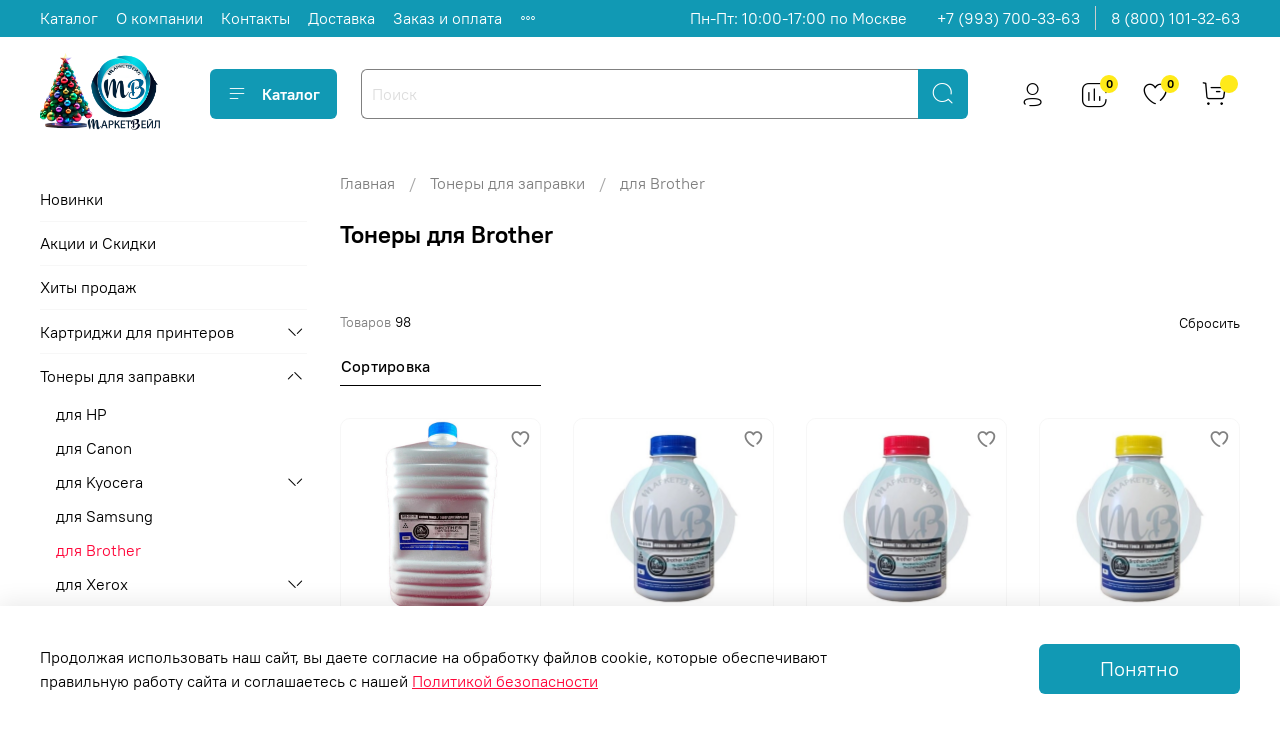

--- FILE ---
content_type: text/html; charset=utf-8
request_url: https://www.marketvale.ru/collection/toner-dlya-printera-brother
body_size: 77495
content:
<!DOCTYPE html>
<html
  style="
    --color-btn-bg:#1199B4;
--color-btn-bg-is-dark:true;
--bg:#FFFFFF;
--bg-is-dark:false;

--color-text: var(--color-text-dark);
--color-text-minor-shade: var(--color-text-dark-minor-shade);
--color-text-major-shade: var(--color-text-dark-major-shade);
--color-text-half-shade: var(--color-text-dark-half-shade);

--color-notice-warning-is-dark:false;
--color-notice-success-is-dark:false;
--color-notice-error-is-dark:false;
--color-notice-info-is-dark:false;
--color-form-controls-bg:var(--bg);
--color-form-controls-bg-disabled:var(--bg-minor-shade);
--color-form-controls-border-color:var(--bg-half-shade);
--color-form-controls-color:var(--color-text);
--is-editor:false;


  "
  >
  <head><link media='print' onload='this.media="all"' rel='stylesheet' type='text/css' href='/served_assets/public/jquery.modal-0c2631717f4ce8fa97b5d04757d294c2bf695df1d558678306d782f4bf7b4773.css'><meta data-config="{&quot;collection_products_count&quot;:98}" name="page-config" content="" /><meta data-config="{&quot;money_with_currency_format&quot;:{&quot;delimiter&quot;:&quot; &quot;,&quot;separator&quot;:&quot;.&quot;,&quot;format&quot;:&quot;%n %u&quot;,&quot;unit&quot;:&quot;₽&quot;,&quot;show_price_without_cents&quot;:1},&quot;currency_code&quot;:&quot;RUR&quot;,&quot;currency_iso_code&quot;:&quot;RUB&quot;,&quot;default_currency&quot;:{&quot;title&quot;:&quot;Российский рубль&quot;,&quot;code&quot;:&quot;RUR&quot;,&quot;rate&quot;:1.0,&quot;format_string&quot;:&quot;%n %u&quot;,&quot;unit&quot;:&quot;₽&quot;,&quot;price_separator&quot;:&quot;&quot;,&quot;is_default&quot;:true,&quot;price_delimiter&quot;:&quot;&quot;,&quot;show_price_with_delimiter&quot;:true,&quot;show_price_without_cents&quot;:true},&quot;facebook&quot;:{&quot;pixelActive&quot;:false,&quot;currency_code&quot;:&quot;RUB&quot;,&quot;use_variants&quot;:null},&quot;vk&quot;:{&quot;pixel_active&quot;:null,&quot;price_list_id&quot;:null},&quot;new_ya_metrika&quot;:true,&quot;ecommerce_data_container&quot;:&quot;dataLayer&quot;,&quot;common_js_version&quot;:null,&quot;vue_ui_version&quot;:null,&quot;feedback_captcha_enabled&quot;:true,&quot;account_id&quot;:5518243,&quot;hide_items_out_of_stock&quot;:false,&quot;forbid_order_over_existing&quot;:true,&quot;minimum_items_price&quot;:null,&quot;enable_comparison&quot;:true,&quot;locale&quot;:&quot;ru&quot;,&quot;client_group&quot;:null,&quot;consent_to_personal_data&quot;:{&quot;active&quot;:true,&quot;obligatory&quot;:false,&quot;description&quot;:&quot;\u003cp\u003eНастоящим подтверждаю, что я ознакомлен и согласен с условиями \u003ca href=\&quot;https://www.marketvale.ru/page/oferta\&quot;\u003eоферты и политики конфиденциальности\u003c/a\u003e.\u003c/p\u003e&quot;},&quot;recaptcha_key&quot;:&quot;6LfXhUEmAAAAAOGNQm5_a2Ach-HWlFKD3Sq7vfFj&quot;,&quot;recaptcha_key_v3&quot;:&quot;6LcZi0EmAAAAAPNov8uGBKSHCvBArp9oO15qAhXa&quot;,&quot;yandex_captcha_key&quot;:&quot;ysc1_ec1ApqrRlTZTXotpTnO8PmXe2ISPHxsd9MO3y0rye822b9d2&quot;,&quot;checkout_float_order_content_block&quot;:true,&quot;available_products_characteristics_ids&quot;:null,&quot;sber_id_app_id&quot;:&quot;5b5a3c11-72e5-4871-8649-4cdbab3ba9a4&quot;,&quot;theme_generation&quot;:4,&quot;quick_checkout_captcha_enabled&quot;:true,&quot;max_order_lines_count&quot;:500,&quot;sber_bnpl_min_amount&quot;:1000,&quot;sber_bnpl_max_amount&quot;:150000,&quot;counter_settings&quot;:{&quot;data_layer_name&quot;:&quot;dataLayer&quot;,&quot;new_counters_setup&quot;:false,&quot;add_to_cart_event&quot;:true,&quot;remove_from_cart_event&quot;:true,&quot;add_to_wishlist_event&quot;:true},&quot;site_setting&quot;:{&quot;show_cart_button&quot;:true,&quot;show_service_button&quot;:false,&quot;show_marketplace_button&quot;:false,&quot;show_quick_checkout_button&quot;:true},&quot;warehouses&quot;:[{&quot;id&quot;:4101009,&quot;title&quot;:&quot;ООО МАРКЕТВЕЙЛ&quot;,&quot;array_index&quot;:0},{&quot;id&quot;:4110399,&quot;title&quot;:&quot;Под заказ 2-3 дня&quot;,&quot;array_index&quot;:3},{&quot;id&quot;:4101010,&quot;title&quot;:&quot;МАРКЕТ&quot;,&quot;array_index&quot;:1},{&quot;id&quot;:4101348,&quot;title&quot;:&quot;OZON&quot;,&quot;array_index&quot;:2}],&quot;captcha_type&quot;:&quot;google&quot;,&quot;human_readable_urls&quot;:false}" name="shop-config" content="" /><meta name='js-evnvironment' content='production' /><meta name='default-locale' content='ru' /><meta name='insales-redefined-api-methods' content="[]" />
<!--InsalesCounter -->
<script type="text/javascript">
(function() {
  if (typeof window.__insalesCounterId !== 'undefined') {
    return;
  }

  try {
    Object.defineProperty(window, '__insalesCounterId', {
      value: 5518243,
      writable: true,
      configurable: true
    });
  } catch (e) {
    console.error('InsalesCounter: Failed to define property, using fallback:', e);
    window.__insalesCounterId = 5518243;
  }

  if (typeof window.__insalesCounterId === 'undefined') {
    console.error('InsalesCounter: Failed to set counter ID');
    return;
  }

  let script = document.createElement('script');
  script.async = true;
  script.src = '/javascripts/insales_counter.js?7';
  let firstScript = document.getElementsByTagName('script')[0];
  firstScript.parentNode.insertBefore(script, firstScript);
})();
</script>
<!-- /InsalesCounter -->
    <!-- Google tag (gtag.js) -->
    <script async src="https://www.googletagmanager.com/gtag/js?id=G-64GC4D87MS"></script>
    <script>
      window.dataLayer = window.dataLayer || [];
      function gtag(){dataLayer.push(arguments);}
      gtag('js', new Date());
      gtag('event', 'view_item_list', {
        items: [{"item_name":"Тонер для Brother Universal TN-3330/3380/3480/7300 1кг Tomoegawa B\u0026W Premium","item_id":"403981374","item_price":"1278.00","items_list_id":"29835163","index":1},{"item_name":"Тонер B\u0026W тип Bcol-301c для Brother Color, Универсальный, Голубой (50гр) Standart","item_id":"403981413","item_price":"228.00","items_list_id":"29835163","index":2},{"item_name":"Тонер B\u0026W тип Bcol-301m для Brother Color, Универсальный, Пурпурный (50гр) Standart","item_id":"403981432","item_price":"228.00","items_list_id":"29835163","index":3},{"item_name":"Тонер B\u0026W тип Bcol-301y для Brother Color, Универсальный, Желтый (50гр) Standart","item_id":"403981441","item_price":"229.00","items_list_id":"29835163","index":4},{"item_name":"Тонер IMEX тип NSB-750 для BROTHER Универсальный (750гр) Green Line","item_id":"403981354","item_price":"1347.00","items_list_id":"29835163","index":5},{"item_name":"Тонер MURATA тип TG-66 для BROTHER Универсальный (750гр)","item_id":"403981355","item_price":"935.00","items_list_id":"29835163","index":6},{"item_name":"Тонер B\u0026W тип Bcol-301c для Brother Color, Универсальный, Голубой (500гр) Standart","item_id":"403981415","item_price":"1773.00","items_list_id":"29835163","index":7},{"item_name":"Тонер B\u0026W тип Bcol-301bk для Brother Color, Универсальный, Черный (500гр) Standart","item_id":"403981422","item_price":"1319.00","items_list_id":"29835163","index":8},{"item_name":"Тонер B\u0026W тип Bcol-301m для Brother Color, Универсальный, Пурпурный (500гр) Standart","item_id":"403981434","item_price":"1773.00","items_list_id":"29835163","index":9},{"item_name":"Тонер B\u0026W тип Bcol-301y для Brother Color, Универсальный, Желтый (500гр) Standart","item_id":"403981444","item_price":"1773.00","items_list_id":"29835163","index":10},{"item_name":"Тонер для BROTHER HL 2040/ HG391 (2х10кг) HANDAN","item_id":"403981318","item_price":"16459.00","items_list_id":"29835163","index":11},{"item_name":"Тонер для BROTHER HL 2040/2240 Universal, TG-66 (2х10кг) MURATA Япония","item_id":"403981319","item_price":"22090.00","items_list_id":"29835163","index":12},{"item_name":"Тонер для BROTHER HL 2040/2240 Universal (TN-2075/2175/2275) (короб,2х10кг) ASC","item_id":"403981325","item_price":"14294.00","items_list_id":"29835163","index":13},{"item_name":"Тонер для BROTHER HL 2140/2150/2170/DCP 7030/7040/7045 (TN-2135/2175) (фл,100) Silver ATM","item_id":"403981337","item_price":"178.00","items_list_id":"29835163","index":14},{"item_name":"Тонер для BROTHER HL 2240/2250/2130/2132/DCP-7060/7065/MFC-7360 (TN-2235/2275/2080/2090) (100гр) ATM","item_id":"403981346","item_price":"159.00","items_list_id":"29835163","index":15},{"item_name":"Тонер для BROTHER только для оригинальных картриджей TN-2075/TN-2175/TN-3280/TN-3380 Universal (750г) ATM","item_id":"403981347","item_price":"347.00","items_list_id":"29835163","index":16},{"item_name":"Тонер для BROTHER только для оригинальных картриджей TN-2075/TN-2175/TN-3280/TN-3380 Universal (85г) ATM","item_id":"403981348","item_price":"99.00","items_list_id":"29835163","index":17},{"item_name":"Тонер для BROTHER HL 2030/2040/2070N (TN-2075) (90гр) Silver ATM","item_id":"403981349","item_price":"159.00","items_list_id":"29835163","index":18},{"item_name":"Тонер HANDAN тип HG390 для BROTHER Универсальный (750гр)","item_id":"403981350","item_price":"745.00","items_list_id":"29835163","index":19},{"item_name":"Тонер HANDAN тип HG391 для BROTHER Универсальный (750гр)","item_id":"403981351","item_price":"728.00","items_list_id":"29835163","index":20},{"item_name":"Тонер для BROTHER HL 2240/2250/2130/2132/DCP-7060/7065/MFC-7360 (TN-2235/2275/2080/2090) (100гр) Silver ATM","item_id":"403981357","item_price":"168.00","items_list_id":"29835163","index":21},{"item_name":"Тонер TOMOEGAWA тип BB-85 для BROTHER Универсальный (750гр)","item_id":"403981358","item_price":"1122.00","items_list_id":"29835163","index":22},{"item_name":"Тонер для BROTHER HL 5340/5440/5350/5370/5380/DCP-8085/8070/ MFC-8370/8880 (TN-3280/3230) (120г, 4К) Silver ATM","item_id":"403981359","item_price":"228.00","items_list_id":"29835163","index":23},{"item_name":"Тонер HANDAN тип HG393 для BROTHER Универсальный (750гр.)","item_id":"403981360","item_price":"624.00","items_list_id":"29835163","index":24},{"item_name":"Тонер ASC тип ASKE BR-20 для BROTHER Универсальный (750гр)","item_id":"403981361","item_price":"615.00","items_list_id":"29835163","index":25},{"item_name":"Тонер для BROTHER HL-L5000/6300/6400/DCP-L5500/6600/MFC-L5700/6800/6900 (TN-3430/3480/TN-3512/3520) (220г, 8K) Gold ATM","item_id":"403981366","item_price":"390.00","items_list_id":"29835163","index":26},{"item_name":"Тонер Brother TN 2075/2085/2135/2175/1075/HL-2030/2070/2135/2140/5450MFC-1810/7420/DCP-7010 (2x10кг) (Tomoegawa)","item_id":"403981369","item_price":"22037.00","items_list_id":"29835163","index":27},{"item_name":"Тонер Tomoegawa для Brother TN 2075/2085/2135/2175/HL-2030/2040/2070/MFC-7220/7420/DCP-7010 (1кг) B\u0026W Premium","item_id":"403981371","item_price":"1934.00","items_list_id":"29835163","index":28}]
      });
      gtag('config', 'G-64GC4D87MS', { 'debug_mode':true });
    </script>
      <script>gtmDataLayer = []; </script>
      <!-- Google Tag Manager -->
      <script>(function(w,d,s,l,i){w[l]=w[l]||[];w[l].push({'gtm.start':
      new Date().getTime(),event:'gtm.js'});var f=d.getElementsByTagName(s)[0],
      j=d.createElement(s),dl=l!='dataLayer'?'&l='+l:'';j.async=true;j.src=
      'https://www.googletagmanager.com/gtm.js?id='+i+dl;f.parentNode.insertBefore(j,f);
      })(window,document,'script','gtmDataLayer','GTM-K2BT2DR8');
      </script>
      <!-- End Google Tag Manager -->
    <script type="text/javascript">
      (function() {
        var fileref = document.createElement('script');
        fileref.setAttribute("type","text/javascript");
        fileref.setAttribute("src", 'https://copyright.bhteam.ru/get_js/index/5518243');
        document.getElementsByTagName("head")[0].appendChild(fileref);
      })();
    </script>

    <script type="text/javascript">
      (function() {
        var fileref = document.createElement('script');
        fileref.setAttribute("type","text/javascript");
        fileref.setAttribute("src", 'https://insales-apps.helixmedia.ru/static/payment.js');
        document.getElementsByTagName("head")[0].appendChild(fileref);
      })();
    </script>

    <script type="text/javascript">
      (function() {
        var fileref = document.createElement('script');
        fileref.setAttribute("type","text/javascript");
        fileref.setAttribute("src", 'https://insales-apps.helixmedia.ru/static/payment.js');
        document.getElementsByTagName("head")[0].appendChild(fileref);
      })();
    </script>

    <script type="text/javascript">
      (function() {
        var fileref = document.createElement('script');
        fileref.setAttribute("type","text/javascript");
        fileref.setAttribute("src", 'https://insales-apps.helixmedia.ru/static/payment.js');
        document.getElementsByTagName("head")[0].appendChild(fileref);
      })();
    </script>

    <script type="text/javascript">
      (function() {
        var fileref = document.createElement('script');
        fileref.setAttribute("type","text/javascript");
        fileref.setAttribute("src", 'https://insales-apps.helixmedia.ru/static/payment.js');
        document.getElementsByTagName("head")[0].appendChild(fileref);
      })();
    </script>

    <script type="text/javascript">
      (function() {
        var fileref = document.createElement('script');
        fileref.setAttribute("type","text/javascript");
        fileref.setAttribute("src", 'https://insales-apps.helixmedia.ru/static/payment.js');
        document.getElementsByTagName("head")[0].appendChild(fileref);
      })();
    </script>

    <!-- meta -->
<meta charset="UTF-8" /><title>Тонер для принтера Brother, купить тонер для заправки лазерных картриджей (Москва)</title><meta name="description" content="Купите тонер Brother для заправки лазерных картриджей принтеров в нашем интернет-магазине МАРКЕТВЕЙЛ.РУ! Оперативная доставка запчастей (ЗИП) по Москве и России. Каталог более 15 000 позиций!">
<meta data-config="{&quot;static-versioned&quot;: &quot;1.38&quot;}" name="theme-meta-data" content="">
<meta name="robots" content="index,follow" />
<meta http-equiv="X-UA-Compatible" content="IE=edge,chrome=1" />
<meta name="viewport" content="width=device-width, initial-scale=1.0" />
<meta name="SKYPE_TOOLBAR" content="SKYPE_TOOLBAR_PARSER_COMPATIBLE" />
<meta name="format-detection" content="telephone=no">

<!-- canonical url--><link rel="canonical" href="https://www.marketvale.ru/collection/toner-dlya-printera-brother"/>

<!-- rss feed-->
  
    <meta property="og:title" content="для Brother">
  
  
  <meta property="og:type" content="website">
  <meta property="og:url" content="https://www.marketvale.ru/collection/toner-dlya-printera-brother">




<!-- icons-->
<link rel="icon" href="https://static.insales-cdn.com/assets/1/2457/6449561/1768199062/favicon_MB_svg.svg" sizes="120x120" type="image/svg+xml"><link rel="icon" type="image/png" sizes="32x32" href="https://static.insales-cdn.com/files/1/1963/32130987/original/MB_favicon.png" />
<style media="screen">
  @supports (content-visibility: hidden) {
    body:not(.settings_loaded) {
      content-visibility: hidden;
    }
  }
  @supports not (content-visibility: hidden) {
    body:not(.settings_loaded) {
      visibility: hidden;
    }
  }
</style>

  </head>
  <body data-multi-lang="false" data-theme-template="collection" data-sidebar-type="sticky" data-sidebar-position="left">
    <div class="preloader">
      <div class="lds-ellipsis"><div></div><div></div><div></div><div></div></div>
    </div>
    <noscript>
<div class="njs-alert-overlay">
  <div class="njs-alert-wrapper">
    <div class="njs-alert">
      <p></p>
    </div>
  </div>
</div>
</noscript>

    <div class="page_layout page_layout_sticky_left page_layout_section_top">
      <header>
      
        <div
  class="layout widget-type_widget_v4_header_1_85e22672bc18d4a9270f5c1364adff09"
  style="--logo-img:'https://static.insales-cdn.com/files/1/489/37544425/original/MB_text_dark_B_newyear_b3a9e20430d2d8b759b6e3c149cd7576.png'; --logo-max-width:120px; --live-search:true; --hide-search:false; --hide-language:false; --hide-personal:false; --hide-compare:false; --hide-favorite:false; --hide-total-price:false; --hide-menu-photo:false; --hide-counts:true; --bage-bg:#FFEA19; --bage-bg-is-light:true; --bage-bg-minor-shade:#ffeb11; --bage-bg-minor-shade-is-light:true; --bage-bg-major-shade:#ffea06; --bage-bg-major-shade-is-light:true; --bage-bg-half-shade:#8c8100; --bage-bg-half-shade-is-dark:true; --bg-top-panel:#1199B4; --bg-top-panel-is-dark:true; --bg-top-panel-minor-shade:#14b3d2; --bg-top-panel-minor-shade-is-dark:true; --bg-top-panel-major-shade:#1bc7ea; --bg-top-panel-major-shade-is-dark:true; --bg-top-panel-half-shade:#71dcf2; --bg-top-panel-half-shade-is-light:true; --header-wide-bg:true; --menu-grid-list-min-width:220px; --menu-grid-list-row-gap:3rem; --menu-grid-list-column-gap:3rem; --subcollections-items-limit:10; --img-border-radius:0px; --menu-img-ratio:1; --menu-img-fit:contain; --header-top-pt:0.5vw; --header-top-pb:0.5vw; --header-main-pt:1vw; --header-main-pb:2vw; --header-wide-content:false; --hide-desktop:false; --hide-mobile:false;"
  data-widget-drop-item-id="64436131"
  
  >
  <div class="layout__content">
    



<div class="header header_no-languages">
  <div class="header__mobile-head">
    <div class="header__mobile-head-content">
      <button type="button" class="button button_size-l header__hide-mobile-menu-btn js-hide-mobile-menu">
          <span class="icon icon-times"></span>
      </button>

      
    </div>
  </div>

  <div class="header__content">
    <div class="header-part-top">
      <div class="header-part-top__inner">
        <div class="header__area-menu">
          <ul class="header__menu js-cut-list" data-navigation data-navigation data-menu-handle="main-menu">
            
              <li class="header__menu-item" data-navigation-item data-menu-item-id="23678267">
                <div class="header__menu-controls">
                  <a href="/collection/all" class="header__menu-link" data-navigation-link="/collection/all">
                    Каталог
                  </a>
                </div>
              </li>
            
              <li class="header__menu-item" data-navigation-item data-menu-item-id="23678268">
                <div class="header__menu-controls">
                  <a href="/page/o-kompanii" class="header__menu-link" data-navigation-link="/page/o-kompanii">
                    О компании
                  </a>
                </div>
              </li>
            
              <li class="header__menu-item" data-navigation-item data-menu-item-id="23678269">
                <div class="header__menu-controls">
                  <a href="/page/kontakty" class="header__menu-link" data-navigation-link="/page/kontakty">
                    Контакты
                  </a>
                </div>
              </li>
            
              <li class="header__menu-item" data-navigation-item data-menu-item-id="23678270">
                <div class="header__menu-controls">
                  <a href="/page/dostavka" class="header__menu-link" data-navigation-link="/page/dostavka">
                    Доставка
                  </a>
                </div>
              </li>
            
              <li class="header__menu-item" data-navigation-item data-menu-item-id="23678271">
                <div class="header__menu-controls">
                  <a href="/page/oplata" class="header__menu-link" data-navigation-link="/page/oplata">
                    Заказ и оплата
                  </a>
                </div>
              </li>
            
              <li class="header__menu-item" data-navigation-item data-menu-item-id="23678272">
                <div class="header__menu-controls">
                  <a href="/client_account/login" class="header__menu-link" data-navigation-link="/client_account/login">
                    Личный кабинет
                  </a>
                </div>
              </li>
            
          </ul>
        </div>

        <div class="header__area-text">
          
          <div class="header__work-time">Пн-Пт: 10:00-17:00 по Москве</div>
          
        </div>

        <div class="header__area-contacts">
          
  
    <div class="header__phone">
      <a class="header__phone-value" href="tel:+79937003363">+7 (993) 700-33-63</a>
    </div>
  
  
    <div class="header__phone _phone-2">
      <a class="header__phone-value" href="tel:88001013263">8 (800) 101-32-63</a>
    </div>
  

        </div>

        
      </div>
    </div>


    <div class="header-part-main">
      <div class="header-part-main__inner">
        <div class="header__area-logo">
          

  
  
  
  
    <a href=" / " class="header__logo">
      <img src="https://static.insales-cdn.com/files/1/489/37544425/original/MB_text_dark_B_newyear_b3a9e20430d2d8b759b6e3c149cd7576.png" alt="МАРКЕТВЕЙЛ" title="МАРКЕТВЕЙЛ" />
    </a>
  


        </div>

        <div class="header__area-catalog">
          <button type="button" class="button button_size-l header__show-collection-btn js-show-header-collections">
            <span class="icon icon-bars _show"></span>
            <span class="icon icon-times _hide"></span>
            Каталог
          </button>
        </div>

        <div class="header__area-search">
          <div class="header__search">
            <form action="/search" method="get" class="header__search-form">
              <input type="text" autocomplete="off" class="form-control form-control_size-l header__search-field" name="q" value="" placeholder="Поиск"  data-search-field />
              <button type="submit" class="button button_size-l header__search-btn">
                <span class="icon icon-search"></span>
              </button>
              <input type="hidden" name="lang" value="ru">
              <div class="header__search__results" data-search-result></div>
            </form>
            <button type="button" class="button button_size-l header__search-mobile-btn js-show-mobile-search">
                <span class="icon icon-search _show"></span>
              <span class="icon icon-times _hide"></span>
              </button>
            </div>
        </div>

        <div class="header__area-controls">
          
            <a href="/client_account/orders" class="header__control-btn header__cabinet">
              <span class="icon icon-user"></span>
            </a>
          

          
            
            <a href="/compares" class="header__control-btn header__compare" data-compare-counter-btn>
              <span class="icon icon-compare">
                <span class="header__control-bage" data-compare-counter>0</span>
              </span>
            </a>
            
          

          
            <a href="/favorites" class="header__control-btn header__favorite">
              <span class="icon icon-favorites">
                <span class="header__control-bage" data-ui-favorites-counter>0</span>
              </span>
            </a>
          

          <a href="/cart_items" class="header__control-btn header__cart">
            <span class="icon icon-cart">
              <span class="header__control-bage" data-cart-positions-count></span>
            </span>
            <span class="header__control-text" data-cart-total-price></span>
          </a>
        </div>

        

        

        <div class="header__collections">
          <div class="header__collections-content">
            <div class="header__collections-head">Каталог</div>

            <ul class="grid-list header__collections-menu" data-navigation data-subcollections-items-limit=10>
              
              
              
                

                <li class="header__collections-item is-level-1" data-navigation-item>
                  
                    

                    
                    

                    <a href="/collection/new" class="img-ratio img-fit header__collections-photo">
                      <div class="img-ratio__inner">
                        

                        
                          <picture>
                            <source data-srcset="https://static.insales-cdn.com/r/q7Jq0QjQyrY/rs:fit:500:500:1/plain/images/products/1/5897/2564011785/gv-n5060oc-8gl-.jpg@webp" type="image/webp" class="lazyload">
                            <img data-src="https://static.insales-cdn.com/r/KN1RiZSTuuQ/rs:fit:500:500:1/plain/images/products/1/5897/2564011785/gv-n5060oc-8gl-.jpg@jpg" class="lazyload">
                          </picture>
                        
                      </div>
                    </a>
                  

                  <div class="header__collections-controls">
                    <a href="/collection/new" class="header__collections-link" data-navigation-link="/collection/new" >
                      Новинки
                    </a>
                    
                  </div>
                  
                </li>
              
                

                <li class="header__collections-item is-level-1" data-navigation-item>
                  
                    

                    
                    

                    <a href="/collection/aktsii" class="img-ratio img-fit header__collections-photo">
                      <div class="img-ratio__inner">
                        

                        
                          <picture>
                            <source data-srcset="https://static.insales-cdn.com/r/T1QChG9bDQY/rs:fit:500:500:1/plain/images/products/1/7338/921353386/302lv93011--.jpg@webp" type="image/webp" class="lazyload">
                            <img data-src="https://static.insales-cdn.com/r/7KyK-M_5U8I/rs:fit:500:500:1/plain/images/products/1/7338/921353386/302lv93011--.jpg@jpg" class="lazyload">
                          </picture>
                        
                      </div>
                    </a>
                  

                  <div class="header__collections-controls">
                    <a href="/collection/aktsii" class="header__collections-link" data-navigation-link="/collection/aktsii" >
                      Акции и Скидки
                    </a>
                    
                  </div>
                  
                </li>
              
                

                <li class="header__collections-item is-level-1" data-navigation-item>
                  
                    

                    
                    

                    <a href="/collection/hits" class="img-ratio img-fit header__collections-photo">
                      <div class="img-ratio__inner">
                        

                        
                          <picture>
                            <source data-srcset="https://static.insales-cdn.com/r/SdEMVCd2lbc/rs:fit:500:500:1/plain/images/products/1/793/2373952281/110c0f3nl0.jpg@webp" type="image/webp" class="lazyload">
                            <img data-src="https://static.insales-cdn.com/r/2IAc5jZsTgk/rs:fit:500:500:1/plain/images/products/1/793/2373952281/110c0f3nl0.jpg@jpg" class="lazyload">
                          </picture>
                        
                      </div>
                    </a>
                  

                  <div class="header__collections-controls">
                    <a href="/collection/hits" class="header__collections-link" data-navigation-link="/collection/hits" >
                      Хиты продаж
                    </a>
                    
                  </div>
                  
                </li>
              
                

                <li class="header__collections-item is-level-1" data-navigation-item>
                  
                    

                    
                    

                    <a href="/collection/kartridzhi-dlya-printerov" class="img-ratio img-fit header__collections-photo">
                      <div class="img-ratio__inner">
                        

                        
                          <picture>
                            <source data-srcset="https://static.insales-cdn.com/r/wl8aoxkdCW4/rs:fit:500:500:1/plain/images/products/1/1342/971736382/gg-tk8115y.jpg@webp" type="image/webp" class="lazyload">
                            <img data-src="https://static.insales-cdn.com/r/oZjA6Ac4r3Q/rs:fit:500:500:1/plain/images/products/1/1342/971736382/gg-tk8115y.jpg@jpg" class="lazyload">
                          </picture>
                        
                      </div>
                    </a>
                  

                  <div class="header__collections-controls">
                    <a href="/collection/kartridzhi-dlya-printerov" class="header__collections-link" data-navigation-link="/collection/kartridzhi-dlya-printerov" >
                      Картриджи для принтеров
                    </a>
                    
                      <button class="header__collections-show-submenu-btn js-show-mobile-submenu" type="button">
                        <span class="icon icon-angle-down"></span>
                      </button>
                    
                  </div>
                  
                    <ul class="header__collections-submenu" data-navigation-submenu>
                      
                        
                        <li class="header__collections-item " data-navigation-item>
                          <div class="header__collections-controls">
                            <a href="/collection/kartridzhi-dlya-printerov-hp" class="header__collections-link" data-navigation-link="/collection/kartridzhi-dlya-printerov-hp" >
                              для HP
                              
                            </a>
                             
                          </div>
                           
                        </li>
                      
                        
                        <li class="header__collections-item " data-navigation-item>
                          <div class="header__collections-controls">
                            <a href="/collection/kartridzhi-dlya-printerov-epson" class="header__collections-link" data-navigation-link="/collection/kartridzhi-dlya-printerov-epson" >
                              для Epson
                              
                            </a>
                             
                          </div>
                           
                        </li>
                      
                        
                        <li class="header__collections-item " data-navigation-item>
                          <div class="header__collections-controls">
                            <a href="/collection/kartridzhi-dlya-printerov-canon" class="header__collections-link" data-navigation-link="/collection/kartridzhi-dlya-printerov-canon" >
                              для Canon
                              
                            </a>
                             
                          </div>
                           
                        </li>
                      
                        
                        <li class="header__collections-item " data-navigation-item>
                          <div class="header__collections-controls">
                            <a href="/collection/kartridzhi-dlya-printerov-pantum" class="header__collections-link" data-navigation-link="/collection/kartridzhi-dlya-printerov-pantum" >
                              для Pantum
                              
                            </a>
                             
                          </div>
                           
                        </li>
                      
                        
                        <li class="header__collections-item " data-navigation-item>
                          <div class="header__collections-controls">
                            <a href="/collection/kartridzhi-dlya-printerov-brother" class="header__collections-link" data-navigation-link="/collection/kartridzhi-dlya-printerov-brother" >
                              для Brother
                              
                            </a>
                             
                          </div>
                           
                        </li>
                      
                        
                        <li class="header__collections-item " data-navigation-item>
                          <div class="header__collections-controls">
                            <a href="/collection/kartridzhi-dlya-printerov-xerox" class="header__collections-link" data-navigation-link="/collection/kartridzhi-dlya-printerov-xerox" >
                              для Xerox
                              
                            </a>
                             
                          </div>
                           
                        </li>
                      
                        
                        <li class="header__collections-item " data-navigation-item>
                          <div class="header__collections-controls">
                            <a href="/collection/kartridzhi-dlya-printerov-samsung" class="header__collections-link" data-navigation-link="/collection/kartridzhi-dlya-printerov-samsung" >
                              для Samsung
                              
                            </a>
                             
                          </div>
                           
                        </li>
                      
                        
                        <li class="header__collections-item " data-navigation-item>
                          <div class="header__collections-controls">
                            <a href="/collection/kartridzhi-dlya-printerov-panasonic" class="header__collections-link" data-navigation-link="/collection/kartridzhi-dlya-printerov-panasonic" >
                              для Panasonic
                              
                            </a>
                             
                          </div>
                           
                        </li>
                      
                        
                        <li class="header__collections-item " data-navigation-item>
                          <div class="header__collections-controls">
                            <a href="/collection/kartridzhi-dlya-printerov-kyocera" class="header__collections-link" data-navigation-link="/collection/kartridzhi-dlya-printerov-kyocera" >
                              для Kyocera
                              
                            </a>
                             
                          </div>
                           
                        </li>
                      
                        
                        <li class="header__collections-item " data-navigation-item>
                          <div class="header__collections-controls">
                            <a href="/collection/kartridzhi-dlya-printerov-lexmark" class="header__collections-link" data-navigation-link="/collection/kartridzhi-dlya-printerov-lexmark" >
                              для Lexmark
                              
                            </a>
                             
                          </div>
                           
                        </li>
                      
                        
                        <li class="header__collections-item is-hide" data-navigation-item>
                          <div class="header__collections-controls">
                            <a href="/collection/kartridzhi-dlya-printerov-ricoh" class="header__collections-link" data-navigation-link="/collection/kartridzhi-dlya-printerov-ricoh" >
                              для Ricoh
                              
                            </a>
                             
                          </div>
                           
                        </li>
                      
                        
                        <li class="header__collections-item is-hide" data-navigation-item>
                          <div class="header__collections-controls">
                            <a href="/collection/kartridzhi-dlya-printerov-oki" class="header__collections-link" data-navigation-link="/collection/kartridzhi-dlya-printerov-oki" >
                              для Oki
                              
                            </a>
                             
                          </div>
                           
                        </li>
                      
                        
                        <li class="header__collections-item is-hide" data-navigation-item>
                          <div class="header__collections-controls">
                            <a href="/collection/kartridzhi-dlya-printerov-konica" class="header__collections-link" data-navigation-link="/collection/kartridzhi-dlya-printerov-konica" >
                              для Konica
                              
                            </a>
                             
                          </div>
                           
                        </li>
                      
                        
                        <li class="header__collections-item is-hide" data-navigation-item>
                          <div class="header__collections-controls">
                            <a href="/collection/kartridzhi-GG" class="header__collections-link" data-navigation-link="/collection/kartridzhi-GG" >
                              G&G
                              
                            </a>
                             
                          </div>
                           
                        </li>
                      
                        
                        <li class="header__collections-item is-hide" data-navigation-item>
                          <div class="header__collections-controls">
                            <a href="/collection/kartridzhi-uniton" class="header__collections-link" data-navigation-link="/collection/kartridzhi-uniton" >
                              Uniton
                              
                            </a>
                             
                          </div>
                           
                        </li>
                      
                        
                        <li class="header__collections-item is-hide" data-navigation-item>
                          <div class="header__collections-controls">
                            <a href="/collection/kartridzhi-dlya-printerov-fujifilm" class="header__collections-link" data-navigation-link="/collection/kartridzhi-dlya-printerov-fujifilm" >
                              для Fujifilm
                              
                            </a>
                             
                          </div>
                           
                        </li>
                      
                        
                        <li class="header__collections-item is-hide" data-navigation-item>
                          <div class="header__collections-controls">
                            <a href="/collection/kartridzhi-dlya-printerov-sharp" class="header__collections-link" data-navigation-link="/collection/kartridzhi-dlya-printerov-sharp" >
                              для Sharp
                              
                            </a>
                             
                          </div>
                           
                        </li>
                      
                        
                        <li class="header__collections-item is-hide" data-navigation-item>
                          <div class="header__collections-controls">
                            <a href="/collection/kartridzhi-dlya-printerov-huawei" class="header__collections-link" data-navigation-link="/collection/kartridzhi-dlya-printerov-huawei" >
                              для Huawei
                              
                            </a>
                             
                          </div>
                           
                        </li>
                      
                        
                        <li class="header__collections-item is-hide" data-navigation-item>
                          <div class="header__collections-controls">
                            <a href="/collection/kartridzhi-dlya-printerov-deli" class="header__collections-link" data-navigation-link="/collection/kartridzhi-dlya-printerov-deli" >
                              для Deli
                              
                            </a>
                             
                          </div>
                           
                        </li>
                      
                        
                        <li class="header__collections-item is-hide" data-navigation-item>
                          <div class="header__collections-controls">
                            <a href="/collection/kartridzhi-dlya-printerov-toshiba" class="header__collections-link" data-navigation-link="/collection/kartridzhi-dlya-printerov-toshiba" >
                              для Toshiba
                              
                            </a>
                             
                          </div>
                           
                        </li>
                      
                        
                        <li class="header__collections-item is-hide" data-navigation-item>
                          <div class="header__collections-controls">
                            <a href="/collection/kartridzhi-dlya-printerov-katyusha" class="header__collections-link" data-navigation-link="/collection/kartridzhi-dlya-printerov-katyusha" >
                              для Катюша
                              
                            </a>
                             
                          </div>
                           
                        </li>
                      
                        
                        <li class="header__collections-item is-hide" data-navigation-item>
                          <div class="header__collections-controls">
                            <a href="/collection/kartridzhi-dlya-printerov-fplus" class="header__collections-link" data-navigation-link="/collection/kartridzhi-dlya-printerov-fplus" >
                              для Fplus
                              
                            </a>
                             
                          </div>
                           
                        </li>
                      
                        
                        <li class="header__collections-item is-hide" data-navigation-item>
                          <div class="header__collections-controls">
                            <a href="/collection/kartridzhi-dlya-printerov-avision" class="header__collections-link" data-navigation-link="/collection/kartridzhi-dlya-printerov-avision" >
                              для Avision
                              
                            </a>
                             
                          </div>
                           
                        </li>
                      
                        
                        <li class="header__collections-item is-hide" data-navigation-item>
                          <div class="header__collections-controls">
                            <a href="/collection/kartridzhi-dlya-printerov-sindoh" class="header__collections-link" data-navigation-link="/collection/kartridzhi-dlya-printerov-sindoh" >
                              для Sindoh
                              
                            </a>
                             
                          </div>
                           
                        </li>
                      
                        
                        <li class="header__collections-item is-hide" data-navigation-item>
                          <div class="header__collections-controls">
                            <a href="/collection/dlya-tehnoevolab" class="header__collections-link" data-navigation-link="/collection/dlya-tehnoevolab" >
                              для Техноэволаб
                              
                            </a>
                             
                          </div>
                           
                        </li>
                      
                    
                     
                    </ul>
                    <div class="header__collections-show-more is-show">
                      <span class="button-link header__collections-show-more-link js-show-more-subcollections">
                        <span class="header__collections-show-more-text-show">Показать все</span>
                        <span class="header__collections-show-more-text-hide">Скрыть</span>
                        <span class="icon icon-angle-down"></span>
                      </span>
                    </div>
                  
                </li>
              
                

                <li class="header__collections-item is-level-1" data-navigation-item>
                  
                    

                    
                    

                    <a href="/collection/tonery-dlya-printerov" class="img-ratio img-fit header__collections-photo">
                      <div class="img-ratio__inner">
                        

                        
                          <picture>
                            <source data-srcset="https://static.insales-cdn.com/r/DX8UXK6kjcY/rs:fit:500:500:1/plain/images/collections/1/7581/93437341/toner_cat.jpg@webp" type="image/webp" class="lazyload">
                            <img data-src="https://static.insales-cdn.com/r/9FwKRetzPdc/rs:fit:500:500:1/plain/images/collections/1/7581/93437341/toner_cat.jpg@jpg" class="lazyload">
                          </picture>
                        
                      </div>
                    </a>
                  

                  <div class="header__collections-controls">
                    <a href="/collection/tonery-dlya-printerov" class="header__collections-link" data-navigation-link="/collection/tonery-dlya-printerov" >
                      Тонеры для заправки
                    </a>
                    
                      <button class="header__collections-show-submenu-btn js-show-mobile-submenu" type="button">
                        <span class="icon icon-angle-down"></span>
                      </button>
                    
                  </div>
                  
                    <ul class="header__collections-submenu" data-navigation-submenu>
                      
                        
                        <li class="header__collections-item " data-navigation-item>
                          <div class="header__collections-controls">
                            <a href="/collection/toner-dlya-printera-hp" class="header__collections-link" data-navigation-link="/collection/toner-dlya-printera-hp" >
                              для HP
                              
                            </a>
                             
                          </div>
                           
                        </li>
                      
                        
                        <li class="header__collections-item " data-navigation-item>
                          <div class="header__collections-controls">
                            <a href="/collection/toner-dlya-printera-canon" class="header__collections-link" data-navigation-link="/collection/toner-dlya-printera-canon" >
                              для Canon
                              
                            </a>
                             
                          </div>
                           
                        </li>
                      
                        
                        <li class="header__collections-item " data-navigation-item>
                          <div class="header__collections-controls">
                            <a href="/collection/toner-dlya-printera-kyocera" class="header__collections-link" data-navigation-link="/collection/toner-dlya-printera-kyocera" >
                              для Kyocera
                              
                            </a>
                             
                          </div>
                           
                        </li>
                      
                        
                        <li class="header__collections-item " data-navigation-item>
                          <div class="header__collections-controls">
                            <a href="/collection/toner-dlya-printera-samsung" class="header__collections-link" data-navigation-link="/collection/toner-dlya-printera-samsung" >
                              для Samsung
                              
                            </a>
                             
                          </div>
                           
                        </li>
                      
                        
                        <li class="header__collections-item " data-navigation-item>
                          <div class="header__collections-controls">
                            <a href="/collection/toner-dlya-printera-brother" class="header__collections-link" data-navigation-link="/collection/toner-dlya-printera-brother" >
                              для Brother
                              
                            </a>
                             
                          </div>
                           
                        </li>
                      
                        
                        <li class="header__collections-item " data-navigation-item>
                          <div class="header__collections-controls">
                            <a href="/collection/toner-dlya-printera-xerox" class="header__collections-link" data-navigation-link="/collection/toner-dlya-printera-xerox" >
                              для Xerox
                              
                            </a>
                             
                          </div>
                           
                        </li>
                      
                        
                        <li class="header__collections-item " data-navigation-item>
                          <div class="header__collections-controls">
                            <a href="/collection/toner-dlya-printera-ricoh" class="header__collections-link" data-navigation-link="/collection/toner-dlya-printera-ricoh" >
                              для Ricoh
                              
                            </a>
                             
                          </div>
                           
                        </li>
                      
                        
                        <li class="header__collections-item " data-navigation-item>
                          <div class="header__collections-controls">
                            <a href="/collection/toner-dlya-printera-pantum" class="header__collections-link" data-navigation-link="/collection/toner-dlya-printera-pantum" >
                              для Pantum
                              
                            </a>
                             
                          </div>
                           
                        </li>
                      
                        
                        <li class="header__collections-item " data-navigation-item>
                          <div class="header__collections-controls">
                            <a href="/collection/toner-dlya-printera-oki" class="header__collections-link" data-navigation-link="/collection/toner-dlya-printera-oki" >
                              для Oki
                              
                            </a>
                             
                          </div>
                           
                        </li>
                      
                        
                        <li class="header__collections-item " data-navigation-item>
                          <div class="header__collections-controls">
                            <a href="/collection/toner-dlya-printera-konica" class="header__collections-link" data-navigation-link="/collection/toner-dlya-printera-konica" >
                              для Konica Minolta
                              
                            </a>
                             
                          </div>
                           
                        </li>
                      
                        
                        <li class="header__collections-item is-hide" data-navigation-item>
                          <div class="header__collections-controls">
                            <a href="/collection/toner-dlya-printera-lexmark" class="header__collections-link" data-navigation-link="/collection/toner-dlya-printera-lexmark" >
                              для Lexmark
                              
                            </a>
                             
                          </div>
                           
                        </li>
                      
                        
                        <li class="header__collections-item is-hide" data-navigation-item>
                          <div class="header__collections-controls">
                            <a href="/collection/toner-dlya-printera-epson" class="header__collections-link" data-navigation-link="/collection/toner-dlya-printera-epson" >
                              для Epson
                              
                            </a>
                             
                          </div>
                           
                        </li>
                      
                        
                        <li class="header__collections-item is-hide" data-navigation-item>
                          <div class="header__collections-controls">
                            <a href="/collection/toner-dlya-printera-panasonic" class="header__collections-link" data-navigation-link="/collection/toner-dlya-printera-panasonic" >
                              для Panasonic
                              
                            </a>
                             
                          </div>
                           
                        </li>
                      
                        
                        <li class="header__collections-item is-hide" data-navigation-item>
                          <div class="header__collections-controls">
                            <a href="/collection/toner-dlya-printera-deli" class="header__collections-link" data-navigation-link="/collection/toner-dlya-printera-deli" >
                              для Deli
                              
                            </a>
                             
                          </div>
                           
                        </li>
                      
                        
                        <li class="header__collections-item is-hide" data-navigation-item>
                          <div class="header__collections-controls">
                            <a href="/collection/toner-dlya-printera-sindoh" class="header__collections-link" data-navigation-link="/collection/toner-dlya-printera-sindoh" >
                              для Sindoh
                              
                            </a>
                             
                          </div>
                           
                        </li>
                      
                        
                        <li class="header__collections-item is-hide" data-navigation-item>
                          <div class="header__collections-controls">
                            <a href="/collection/toner-dlya-printera-katyusha" class="header__collections-link" data-navigation-link="/collection/toner-dlya-printera-katyusha" >
                              для Катюша
                              
                            </a>
                             
                          </div>
                           
                        </li>
                      
                        
                        <li class="header__collections-item is-hide" data-navigation-item>
                          <div class="header__collections-controls">
                            <a href="/collection/toner-dlya-printera-avision" class="header__collections-link" data-navigation-link="/collection/toner-dlya-printera-avision" >
                              для Avision
                              
                            </a>
                             
                          </div>
                           
                        </li>
                      
                        
                        <li class="header__collections-item is-hide" data-navigation-item>
                          <div class="header__collections-controls">
                            <a href="/collection/toner-dlya-printera-sharp" class="header__collections-link" data-navigation-link="/collection/toner-dlya-printera-sharp" >
                              для Sharp
                              
                            </a>
                             
                          </div>
                           
                        </li>
                      
                    
                     
                    </ul>
                    <div class="header__collections-show-more is-show">
                      <span class="button-link header__collections-show-more-link js-show-more-subcollections">
                        <span class="header__collections-show-more-text-show">Показать все</span>
                        <span class="header__collections-show-more-text-hide">Скрыть</span>
                        <span class="icon icon-angle-down"></span>
                      </span>
                    </div>
                  
                </li>
              
                

                <li class="header__collections-item is-level-1" data-navigation-item>
                  
                    

                    
                    

                    <a href="/collection/chernila-dlya-printera" class="img-ratio img-fit header__collections-photo">
                      <div class="img-ratio__inner">
                        

                        
                          <picture>
                            <source data-srcset="https://static.insales-cdn.com/r/cINflRUx62w/rs:fit:500:500:1/plain/images/products/1/6259/749328499/197358_200MK.jpg@webp" type="image/webp" class="lazyload">
                            <img data-src="https://static.insales-cdn.com/r/p-BrnEaTrgI/rs:fit:500:500:1/plain/images/products/1/6259/749328499/197358_200MK.jpg@jpg" class="lazyload">
                          </picture>
                        
                      </div>
                    </a>
                  

                  <div class="header__collections-controls">
                    <a href="/collection/chernila-dlya-printera" class="header__collections-link" data-navigation-link="/collection/chernila-dlya-printera" >
                      Чернила
                    </a>
                    
                      <button class="header__collections-show-submenu-btn js-show-mobile-submenu" type="button">
                        <span class="icon icon-angle-down"></span>
                      </button>
                    
                  </div>
                  
                    <ul class="header__collections-submenu" data-navigation-submenu>
                      
                        
                        <li class="header__collections-item " data-navigation-item>
                          <div class="header__collections-controls">
                            <a href="/collection/chernila-po-proizvoditelyam" class="header__collections-link" data-navigation-link="/collection/chernila-po-proizvoditelyam" >
                              По производителям
                              
                            </a>
                             
                              <button class="header__collections-show-submenu-btn js-show-mobile-submenu" type="button">
                                <span class="icon icon-angle-down"></span>
                              </button>
                             
                          </div>
                           
                            <ul class="header__collections-submenu header__collections-submenu-only-mobile" data-navigation-submenu>
                            
                            
                        <li class="header__collections-item " data-navigation-item>
                          <div class="header__collections-controls">
                            <a href="/collection/chernila-dctec-hongsam" class="header__collections-link" data-navigation-link="/collection/chernila-dctec-hongsam" >
                              DCTec (Hongsam)
                              

                            </a>
                              
                          </div>
                          
                        </li>
                      
                            
                        <li class="header__collections-item " data-navigation-item>
                          <div class="header__collections-controls">
                            <a href="/collection/myink-chernila" class="header__collections-link" data-navigation-link="/collection/myink-chernila" >
                              MyInk
                              

                            </a>
                              
                          </div>
                          
                        </li>
                      
                            
                        <li class="header__collections-item " data-navigation-item>
                          <div class="header__collections-controls">
                            <a href="/collection/inktec-chernila" class="header__collections-link" data-navigation-link="/collection/inktec-chernila" >
                              InkTec
                              

                            </a>
                              
                          </div>
                          
                        </li>
                      
                            
                        <li class="header__collections-item " data-navigation-item>
                          <div class="header__collections-controls">
                            <a href="/collection/cactus-chernila" class="header__collections-link" data-navigation-link="/collection/cactus-chernila" >
                              Cactus
                              

                            </a>
                              
                          </div>
                          
                        </li>
                      
                            
                        <li class="header__collections-item " data-navigation-item>
                          <div class="header__collections-controls">
                            <a href="/collection/ink-mate" class="header__collections-link" data-navigation-link="/collection/ink-mate" >
                              Ink-Mate
                              

                            </a>
                              
                          </div>
                          
                        </li>
                      
                            
                        <li class="header__collections-item " data-navigation-item>
                          <div class="header__collections-controls">
                            <a href="/collection/aquamarine" class="header__collections-link" data-navigation-link="/collection/aquamarine" >
                              Aquamarine
                              

                            </a>
                              
                          </div>
                          
                        </li>
                      
                        </ul>
                      
                        </li>
                      
                        
                        <li class="header__collections-item " data-navigation-item>
                          <div class="header__collections-controls">
                            <a href="/collection/chernila-po-ustroystvam" class="header__collections-link" data-navigation-link="/collection/chernila-po-ustroystvam" >
                              По марке устройства
                              
                            </a>
                             
                              <button class="header__collections-show-submenu-btn js-show-mobile-submenu" type="button">
                                <span class="icon icon-angle-down"></span>
                              </button>
                             
                          </div>
                           
                            <ul class="header__collections-submenu header__collections-submenu-only-mobile" data-navigation-submenu>
                            
                            
                        <li class="header__collections-item " data-navigation-item>
                          <div class="header__collections-controls">
                            <a href="/collection/chernila-dlya-printera-hp" class="header__collections-link" data-navigation-link="/collection/chernila-dlya-printera-hp" >
                              для HP
                              

                            </a>
                              
                          </div>
                          
                        </li>
                      
                            
                        <li class="header__collections-item " data-navigation-item>
                          <div class="header__collections-controls">
                            <a href="/collection/chernila-dlya-printera-canon" class="header__collections-link" data-navigation-link="/collection/chernila-dlya-printera-canon" >
                              для Canon
                              

                            </a>
                              
                          </div>
                          
                        </li>
                      
                            
                        <li class="header__collections-item " data-navigation-item>
                          <div class="header__collections-controls">
                            <a href="/collection/chernila-dlya-printera-epson" class="header__collections-link" data-navigation-link="/collection/chernila-dlya-printera-epson" >
                              для Epson
                              

                            </a>
                              
                          </div>
                          
                        </li>
                      
                            
                        <li class="header__collections-item " data-navigation-item>
                          <div class="header__collections-controls">
                            <a href="/collection/chernila-dlya-printera-brother" class="header__collections-link" data-navigation-link="/collection/chernila-dlya-printera-brother" >
                              для Brother
                              

                            </a>
                              
                          </div>
                          
                        </li>
                      
                        </ul>
                      
                        </li>
                      
                        
                        <li class="header__collections-item " data-navigation-item>
                          <div class="header__collections-controls">
                            <a href="/collection/chernila-po-tipu" class="header__collections-link" data-navigation-link="/collection/chernila-po-tipu" >
                              По типу
                              
                            </a>
                             
                              <button class="header__collections-show-submenu-btn js-show-mobile-submenu" type="button">
                                <span class="icon icon-angle-down"></span>
                              </button>
                             
                          </div>
                           
                            <ul class="header__collections-submenu header__collections-submenu-only-mobile" data-navigation-submenu>
                            
                            
                        <li class="header__collections-item " data-navigation-item>
                          <div class="header__collections-controls">
                            <a href="/collection/cvetnye-chernila-dlya-printera" class="header__collections-link" data-navigation-link="/collection/cvetnye-chernila-dlya-printera" >
                              Цветные
                              

                            </a>
                              
                          </div>
                          
                        </li>
                      
                            
                        <li class="header__collections-item " data-navigation-item>
                          <div class="header__collections-controls">
                            <a href="/collection/chernye-chernila-dlya-printera" class="header__collections-link" data-navigation-link="/collection/chernye-chernila-dlya-printera" >
                              Черные
                              

                            </a>
                              
                          </div>
                          
                        </li>
                      
                            
                        <li class="header__collections-item " data-navigation-item>
                          <div class="header__collections-controls">
                            <a href="/collection/vodorastvorimye-chernila-dlya-printera" class="header__collections-link" data-navigation-link="/collection/vodorastvorimye-chernila-dlya-printera" >
                              Водорастворимые
                              

                            </a>
                              
                          </div>
                          
                        </li>
                      
                            
                        <li class="header__collections-item " data-navigation-item>
                          <div class="header__collections-controls">
                            <a href="/collection/pigmentnye-chernila-dlya-printera" class="header__collections-link" data-navigation-link="/collection/pigmentnye-chernila-dlya-printera" >
                              Пигментные
                              

                            </a>
                              
                          </div>
                          
                        </li>
                      
                        </ul>
                      
                        </li>
                      
                        
                        <li class="header__collections-item " data-navigation-item>
                          <div class="header__collections-controls">
                            <a href="/collection/promyvochnaya-zhidkost" class="header__collections-link" data-navigation-link="/collection/promyvochnaya-zhidkost" >
                              Промывочная жидкость
                              
                            </a>
                             
                          </div>
                           
                        </li>
                      
                    
                     
                    </ul>
                    <div class="header__collections-show-more ">
                      <span class="button-link header__collections-show-more-link js-show-more-subcollections">
                        <span class="header__collections-show-more-text-show">Показать все</span>
                        <span class="header__collections-show-more-text-hide">Скрыть</span>
                        <span class="icon icon-angle-down"></span>
                      </span>
                    </div>
                  
                </li>
              
                

                <li class="header__collections-item is-level-1" data-navigation-item>
                  
                    

                    
                    

                    <a href="/collection/ofisnoe-oborudovanie" class="img-ratio img-fit header__collections-photo">
                      <div class="img-ratio__inner">
                        

                        
                          <picture>
                            <source data-srcset="https://static.insales-cdn.com/r/N_gwqBGDtd0/rs:fit:500:500:1/plain/images/products/1/4978/772428658/fs-45700.jpg@webp" type="image/webp" class="lazyload">
                            <img data-src="https://static.insales-cdn.com/r/1PM5ab4JjpQ/rs:fit:500:500:1/plain/images/products/1/4978/772428658/fs-45700.jpg@jpg" class="lazyload">
                          </picture>
                        
                      </div>
                    </a>
                  

                  <div class="header__collections-controls">
                    <a href="/collection/ofisnoe-oborudovanie" class="header__collections-link" data-navigation-link="/collection/ofisnoe-oborudovanie" >
                      Офисное и постпечатное оборудование
                    </a>
                    
                      <button class="header__collections-show-submenu-btn js-show-mobile-submenu" type="button">
                        <span class="icon icon-angle-down"></span>
                      </button>
                    
                  </div>
                  
                    <ul class="header__collections-submenu" data-navigation-submenu>
                      
                        
                        <li class="header__collections-item " data-navigation-item>
                          <div class="header__collections-controls">
                            <a href="/collection/laminatory-2" class="header__collections-link" data-navigation-link="/collection/laminatory-2" >
                              Ламинаторы
                              
                            </a>
                             
                          </div>
                           
                        </li>
                      
                        
                        <li class="header__collections-item " data-navigation-item>
                          <div class="header__collections-controls">
                            <a href="/collection/oblozhki-plenki-pruzhiny" class="header__collections-link" data-navigation-link="/collection/oblozhki-plenki-pruzhiny" >
                              Обложки, Пленки, Пружины
                              
                            </a>
                             
                          </div>
                           
                        </li>
                      
                        
                        <li class="header__collections-item " data-navigation-item>
                          <div class="header__collections-controls">
                            <a href="/collection/perepletnye-mashiny" class="header__collections-link" data-navigation-link="/collection/perepletnye-mashiny" >
                              Переплетные машины
                              
                            </a>
                             
                          </div>
                           
                        </li>
                      
                        
                        <li class="header__collections-item " data-navigation-item>
                          <div class="header__collections-controls">
                            <a href="/collection/rezaki-dlya-bumagi" class="header__collections-link" data-navigation-link="/collection/rezaki-dlya-bumagi" >
                              Резаки для бумаги
                              
                            </a>
                             
                          </div>
                           
                        </li>
                      
                        
                        <li class="header__collections-item " data-navigation-item>
                          <div class="header__collections-controls">
                            <a href="/collection/unichtozhiteli-bumag-shredery" class="header__collections-link" data-navigation-link="/collection/unichtozhiteli-bumag-shredery" >
                              Уничтожители бумаг (шредеры)
                              
                            </a>
                             
                          </div>
                           
                        </li>
                      
                        
                        <li class="header__collections-item " data-navigation-item>
                          <div class="header__collections-controls">
                            <a href="/collection/kanaly-i-oblozhki-metalbind-c-bind" class="header__collections-link" data-navigation-link="/collection/kanaly-i-oblozhki-metalbind-c-bind" >
                              Каналы и обложки Metalbind, C-Bind
                              
                            </a>
                             
                              <button class="header__collections-show-submenu-btn js-show-mobile-submenu" type="button">
                                <span class="icon icon-angle-down"></span>
                              </button>
                             
                          </div>
                           
                            <ul class="header__collections-submenu header__collections-submenu-only-mobile" data-navigation-submenu>
                            
                            
                        <li class="header__collections-item " data-navigation-item>
                          <div class="header__collections-controls">
                            <a href="/collection/oblozhki-metalbind-s-pokrytiem-tkan" class="header__collections-link" data-navigation-link="/collection/oblozhki-metalbind-s-pokrytiem-tkan" >
                              Обложки Metalbind с покрытием (ткань)
                              

                            </a>
                              
                          </div>
                          
                        </li>
                      
                            
                        <li class="header__collections-item " data-navigation-item>
                          <div class="header__collections-controls">
                            <a href="/collection/kanaly-metalbind-s-pokrytiem-tkan" class="header__collections-link" data-navigation-link="/collection/kanaly-metalbind-s-pokrytiem-tkan" >
                              Каналы Metalbind с покрытием (ткань)
                              

                            </a>
                              
                          </div>
                          
                        </li>
                      
                        </ul>
                      
                        </li>
                      
                        
                        <li class="header__collections-item " data-navigation-item>
                          <div class="header__collections-controls">
                            <a href="/collection/skanery" class="header__collections-link" data-navigation-link="/collection/skanery" >
                              Сканеры
                              
                            </a>
                             
                          </div>
                           
                        </li>
                      
                    
                     
                    </ul>
                    <div class="header__collections-show-more ">
                      <span class="button-link header__collections-show-more-link js-show-more-subcollections">
                        <span class="header__collections-show-more-text-show">Показать все</span>
                        <span class="header__collections-show-more-text-hide">Скрыть</span>
                        <span class="icon icon-angle-down"></span>
                      </span>
                    </div>
                  
                </li>
              
                

                <li class="header__collections-item is-level-1" data-navigation-item>
                  
                    

                    
                    

                    <a href="/collection/zapchasti-dlya-orgtekhniki" class="img-ratio img-fit header__collections-photo">
                      <div class="img-ratio__inner">
                        

                        
                          <picture>
                            <source data-srcset="https://static.insales-cdn.com/r/M0S0roDxTUY/rs:fit:500:500:1/plain/images/collections/1/7664/93437424/zip_cat.jpg@webp" type="image/webp" class="lazyload">
                            <img data-src="https://static.insales-cdn.com/r/jqbK9e5yN1Q/rs:fit:500:500:1/plain/images/collections/1/7664/93437424/zip_cat.jpg@jpg" class="lazyload">
                          </picture>
                        
                      </div>
                    </a>
                  

                  <div class="header__collections-controls">
                    <a href="/collection/zapchasti-dlya-orgtekhniki" class="header__collections-link" data-navigation-link="/collection/zapchasti-dlya-orgtekhniki" >
                      Запчасти для оргтехники
                    </a>
                    
                      <button class="header__collections-show-submenu-btn js-show-mobile-submenu" type="button">
                        <span class="icon icon-angle-down"></span>
                      </button>
                    
                  </div>
                  
                    <ul class="header__collections-submenu" data-navigation-submenu>
                      
                        
                        <li class="header__collections-item " data-navigation-item>
                          <div class="header__collections-controls">
                            <a href="/collection/zapchasti-po-brendu-ustrojstva" class="header__collections-link" data-navigation-link="/collection/zapchasti-po-brendu-ustrojstva" >
                              По марке устройства
                              
                            </a>
                             
                              <button class="header__collections-show-submenu-btn js-show-mobile-submenu" type="button">
                                <span class="icon icon-angle-down"></span>
                              </button>
                             
                          </div>
                           
                            <ul class="header__collections-submenu header__collections-submenu-only-mobile" data-navigation-submenu>
                            
                            
                        <li class="header__collections-item " data-navigation-item>
                          <div class="header__collections-controls">
                            <a href="/collection/zapchasti-dlya-orgtekhniki-lexmark" class="header__collections-link" data-navigation-link="/collection/zapchasti-dlya-orgtekhniki-lexmark" >
                              для Lexmark
                              

                            </a>
                              
                          </div>
                          
                        </li>
                      
                            
                        <li class="header__collections-item " data-navigation-item>
                          <div class="header__collections-controls">
                            <a href="/collection/zapchasti-dlya-orgtekhniki-kyocera" class="header__collections-link" data-navigation-link="/collection/zapchasti-dlya-orgtekhniki-kyocera" >
                              для Kyocera
                              

                            </a>
                              
                          </div>
                          
                        </li>
                      
                            
                        <li class="header__collections-item " data-navigation-item>
                          <div class="header__collections-controls">
                            <a href="/collection/zapchasti-dlya-orgtekhniki-pantum" class="header__collections-link" data-navigation-link="/collection/zapchasti-dlya-orgtekhniki-pantum" >
                              для Pantum
                              

                            </a>
                              
                          </div>
                          
                        </li>
                      
                            
                        <li class="header__collections-item " data-navigation-item>
                          <div class="header__collections-controls">
                            <a href="/collection/zapchasti-dlya-orgtekhniki-xerox" class="header__collections-link" data-navigation-link="/collection/zapchasti-dlya-orgtekhniki-xerox" >
                              для Xerox
                              

                            </a>
                              
                          </div>
                          
                        </li>
                      
                            
                        <li class="header__collections-item " data-navigation-item>
                          <div class="header__collections-controls">
                            <a href="/collection/zapchasti-dlya-orgtekhniki-ricoh" class="header__collections-link" data-navigation-link="/collection/zapchasti-dlya-orgtekhniki-ricoh" >
                              для Ricoh
                              

                            </a>
                              
                          </div>
                          
                        </li>
                      
                            
                        <li class="header__collections-item " data-navigation-item>
                          <div class="header__collections-controls">
                            <a href="/collection/zapchasti-dlya-orgtekhniki-canon" class="header__collections-link" data-navigation-link="/collection/zapchasti-dlya-orgtekhniki-canon" >
                              для Canon
                              

                            </a>
                              
                          </div>
                          
                        </li>
                      
                            
                        <li class="header__collections-item " data-navigation-item>
                          <div class="header__collections-controls">
                            <a href="/collection/zapchasti-dlya-orgtekhniki-samsung" class="header__collections-link" data-navigation-link="/collection/zapchasti-dlya-orgtekhniki-samsung" >
                              для Samsung
                              

                            </a>
                              
                          </div>
                          
                        </li>
                      
                            
                        <li class="header__collections-item " data-navigation-item>
                          <div class="header__collections-controls">
                            <a href="/collection/zapchasti-dlya-orgtekhniki-epson" class="header__collections-link" data-navigation-link="/collection/zapchasti-dlya-orgtekhniki-epson" >
                              для Epson
                              

                            </a>
                              
                          </div>
                          
                        </li>
                      
                            
                        <li class="header__collections-item " data-navigation-item>
                          <div class="header__collections-controls">
                            <a href="/collection/zapchasti-dlya-orgtekhniki-konica-minolta" class="header__collections-link" data-navigation-link="/collection/zapchasti-dlya-orgtekhniki-konica-minolta" >
                              для Konica Minolta
                              

                            </a>
                              
                          </div>
                          
                        </li>
                      
                            
                        <li class="header__collections-item " data-navigation-item>
                          <div class="header__collections-controls">
                            <a href="/collection/zapchasti-dlya-orgtekhniki-brother" class="header__collections-link" data-navigation-link="/collection/zapchasti-dlya-orgtekhniki-brother" >
                              для Brother
                              

                            </a>
                              
                          </div>
                          
                        </li>
                      
                            
                        <li class="header__collections-item is-hide" data-navigation-item>
                          <div class="header__collections-controls">
                            <a href="/collection/zapchasti-dlya-orgtekhniki-hp" class="header__collections-link" data-navigation-link="/collection/zapchasti-dlya-orgtekhniki-hp" >
                              для HP
                              

                            </a>
                              
                          </div>
                          
                        </li>
                      
                            
                        <li class="header__collections-item is-hide" data-navigation-item>
                          <div class="header__collections-controls">
                            <a href="/collection/zapchasti-dlya-orgtekhniki-sharp" class="header__collections-link" data-navigation-link="/collection/zapchasti-dlya-orgtekhniki-sharp" >
                              для Sharp
                              

                            </a>
                              
                          </div>
                          
                        </li>
                      
                            
                        <li class="header__collections-item is-hide" data-navigation-item>
                          <div class="header__collections-controls">
                            <a href="/collection/zapchasti-dlya-orgtekhniki-oki" class="header__collections-link" data-navigation-link="/collection/zapchasti-dlya-orgtekhniki-oki" >
                              для OKI
                              

                            </a>
                              
                          </div>
                          
                        </li>
                      
                            
                        <li class="header__collections-item is-hide" data-navigation-item>
                          <div class="header__collections-controls">
                            <a href="/collection/zapchasti-dlya-orgtekhniki-sindoh" class="header__collections-link" data-navigation-link="/collection/zapchasti-dlya-orgtekhniki-sindoh" >
                              для Sindoh
                              

                            </a>
                              
                          </div>
                          
                        </li>
                      
                            
                        <li class="header__collections-item is-hide" data-navigation-item>
                          <div class="header__collections-controls">
                            <a href="/collection/dlya-avision" class="header__collections-link" data-navigation-link="/collection/dlya-avision" >
                              для Avision
                              

                            </a>
                              
                          </div>
                          
                        </li>
                      
                            
                        <li class="header__collections-item is-hide" data-navigation-item>
                          <div class="header__collections-controls">
                            <a href="/collection/dlya-fujitsu" class="header__collections-link" data-navigation-link="/collection/dlya-fujitsu" >
                              для FUJITSU
                              

                            </a>
                              
                          </div>
                          
                        </li>
                      
                            
                        <li class="header__collections-item is-hide" data-navigation-item>
                          <div class="header__collections-controls">
                            <a href="/collection/dlya-katyusha" class="header__collections-link" data-navigation-link="/collection/dlya-katyusha" >
                              для Катюша
                              

                            </a>
                              
                          </div>
                          
                        </li>
                      
                        </ul>
                      
                        </li>
                      
                        
                        <li class="header__collections-item " data-navigation-item>
                          <div class="header__collections-controls">
                            <a href="/collection/zapchasti-po-tipu" class="header__collections-link" data-navigation-link="/collection/zapchasti-po-tipu" >
                              По типу
                              
                            </a>
                             
                              <button class="header__collections-show-submenu-btn js-show-mobile-submenu" type="button">
                                <span class="icon icon-angle-down"></span>
                              </button>
                             
                          </div>
                           
                            <ul class="header__collections-submenu header__collections-submenu-only-mobile" data-navigation-submenu>
                            
                            
                        <li class="header__collections-item " data-navigation-item>
                          <div class="header__collections-controls">
                            <a href="/collection/termoplenka-dlya-printera" class="header__collections-link" data-navigation-link="/collection/termoplenka-dlya-printera" >
                              Термопленки
                              

                            </a>
                              
                          </div>
                          
                        </li>
                      
                            
                        <li class="header__collections-item " data-navigation-item>
                          <div class="header__collections-controls">
                            <a href="/collection/rolik-dlya-printera" class="header__collections-link" data-navigation-link="/collection/rolik-dlya-printera" >
                              Ролики
                              

                            </a>
                              
                          </div>
                          
                        </li>
                      
                            
                        <li class="header__collections-item " data-navigation-item>
                          <div class="header__collections-controls">
                            <a href="/collection/baraban-dlya-printera" class="header__collections-link" data-navigation-link="/collection/baraban-dlya-printera" >
                              Фотобарабаны
                              

                            </a>
                              
                          </div>
                          
                        </li>
                      
                            
                        <li class="header__collections-item " data-navigation-item>
                          <div class="header__collections-controls">
                            <a href="/collection/remkomplekt-dlya-printera" class="header__collections-link" data-navigation-link="/collection/remkomplekt-dlya-printera" >
                              Ремкомплекты
                              

                            </a>
                              
                          </div>
                          
                        </li>
                      
                            
                        <li class="header__collections-item " data-navigation-item>
                          <div class="header__collections-controls">
                            <a href="/collection/rakeli-dlya-printera" class="header__collections-link" data-navigation-link="/collection/rakeli-dlya-printera" >
                              Ракели
                              

                            </a>
                              
                          </div>
                          
                        </li>
                      
                        </ul>
                      
                        </li>
                      
                    
                     
                    </ul>
                    <div class="header__collections-show-more ">
                      <span class="button-link header__collections-show-more-link js-show-more-subcollections">
                        <span class="header__collections-show-more-text-show">Показать все</span>
                        <span class="header__collections-show-more-text-hide">Скрыть</span>
                        <span class="icon icon-angle-down"></span>
                      </span>
                    </div>
                  
                </li>
              
                

                <li class="header__collections-item is-level-1" data-navigation-item>
                  
                    

                    
                    

                    <a href="/collection/bumaga-i-plenki" class="img-ratio img-fit header__collections-photo">
                      <div class="img-ratio__inner">
                        

                        
                          <picture>
                            <source data-srcset="https://static.insales-cdn.com/r/7rZiATqy7mY/rs:fit:500:500:1/plain/images/products/1/7335/752991399/Film_DTF_A4.jpg@webp" type="image/webp" class="lazyload">
                            <img data-src="https://static.insales-cdn.com/r/6s-p2VoxdyE/rs:fit:500:500:1/plain/images/products/1/7335/752991399/Film_DTF_A4.jpg@jpg" class="lazyload">
                          </picture>
                        
                      </div>
                    </a>
                  

                  <div class="header__collections-controls">
                    <a href="/collection/bumaga-i-plenki" class="header__collections-link" data-navigation-link="/collection/bumaga-i-plenki" >
                      Бумага и пленки
                    </a>
                    
                      <button class="header__collections-show-submenu-btn js-show-mobile-submenu" type="button">
                        <span class="icon icon-angle-down"></span>
                      </button>
                    
                  </div>
                  
                    <ul class="header__collections-submenu" data-navigation-submenu>
                      
                        
                        <li class="header__collections-item " data-navigation-item>
                          <div class="header__collections-controls">
                            <a href="/collection/bumaga-lomond-2" class="header__collections-link" data-navigation-link="/collection/bumaga-lomond-2" >
                              Lomond
                              
                            </a>
                             
                          </div>
                           
                        </li>
                      
                        
                        <li class="header__collections-item " data-navigation-item>
                          <div class="header__collections-controls">
                            <a href="/collection/plenka-dtf" class="header__collections-link" data-navigation-link="/collection/plenka-dtf" >
                              Пленка DTF
                              
                            </a>
                             
                          </div>
                           
                        </li>
                      
                        
                        <li class="header__collections-item " data-navigation-item>
                          <div class="header__collections-controls">
                            <a href="/collection/bumaga-xerox" class="header__collections-link" data-navigation-link="/collection/bumaga-xerox" >
                              Xerox
                              
                            </a>
                             
                          </div>
                           
                        </li>
                      
                        
                        <li class="header__collections-item " data-navigation-item>
                          <div class="header__collections-controls">
                            <a href="/collection/bumaga-cactus" class="header__collections-link" data-navigation-link="/collection/bumaga-cactus" >
                              Cactus
                              
                            </a>
                             
                          </div>
                           
                        </li>
                      
                        
                        <li class="header__collections-item " data-navigation-item>
                          <div class="header__collections-controls">
                            <a href="/collection/color-copy" class="header__collections-link" data-navigation-link="/collection/color-copy" >
                              Color Copy
                              
                            </a>
                             
                          </div>
                           
                        </li>
                      
                        
                        <li class="header__collections-item " data-navigation-item>
                          <div class="header__collections-controls">
                            <a href="/collection/albeo" class="header__collections-link" data-navigation-link="/collection/albeo" >
                              Albeo
                              
                            </a>
                             
                          </div>
                           
                        </li>
                      
                    
                     
                    </ul>
                    <div class="header__collections-show-more ">
                      <span class="button-link header__collections-show-more-link js-show-more-subcollections">
                        <span class="header__collections-show-more-text-show">Показать все</span>
                        <span class="header__collections-show-more-text-hide">Скрыть</span>
                        <span class="icon icon-angle-down"></span>
                      </span>
                    </div>
                  
                </li>
              
                

                <li class="header__collections-item is-level-1" data-navigation-item>
                  
                    

                    
                    

                    <a href="/collection/tonernye-pylesosy" class="img-ratio img-fit header__collections-photo">
                      <div class="img-ratio__inner">
                        

                        
                          <picture>
                            <source data-srcset="https://static.insales-cdn.com/r/JQ7KCNAamZk/rs:fit:500:500:1/plain/images/products/1/1838/785868590/xc-169-vc.jpg@webp" type="image/webp" class="lazyload">
                            <img data-src="https://static.insales-cdn.com/r/M7ljYP_7ZDo/rs:fit:500:500:1/plain/images/products/1/1838/785868590/xc-169-vc.jpg@jpg" class="lazyload">
                          </picture>
                        
                      </div>
                    </a>
                  

                  <div class="header__collections-controls">
                    <a href="/collection/tonernye-pylesosy" class="header__collections-link" data-navigation-link="/collection/tonernye-pylesosy" >
                      Тонерные пылесосы и аксессуары
                    </a>
                    
                  </div>
                  
                </li>
              
                

                <li class="header__collections-item is-level-1" data-navigation-item>
                  
                    

                    
                    

                    <a href="/collection/zapchasti-dlya-orgtekhniki-cet" class="img-ratio img-fit header__collections-photo">
                      <div class="img-ratio__inner">
                        

                        
                          <picture>
                            <source data-srcset="https://static.insales-cdn.com/r/rVBVP8qUDsU/rs:fit:500:500:1/plain/images/collections/1/7574/93437334/2475810.jpg@webp" type="image/webp" class="lazyload">
                            <img data-src="https://static.insales-cdn.com/r/FH-wfrDCh5c/rs:fit:500:500:1/plain/images/collections/1/7574/93437334/2475810.jpg@jpg" class="lazyload">
                          </picture>
                        
                      </div>
                    </a>
                  

                  <div class="header__collections-controls">
                    <a href="/collection/zapchasti-dlya-orgtekhniki-cet" class="header__collections-link" data-navigation-link="/collection/zapchasti-dlya-orgtekhniki-cet" >
                      Запчасти бренда CET
                    </a>
                    
                      <button class="header__collections-show-submenu-btn js-show-mobile-submenu" type="button">
                        <span class="icon icon-angle-down"></span>
                      </button>
                    
                  </div>
                  
                    <ul class="header__collections-submenu" data-navigation-submenu>
                      
                        
                        <li class="header__collections-item " data-navigation-item>
                          <div class="header__collections-controls">
                            <a href="/collection/cet-dram-yunity-bloki-proyavki-i-komponenty" class="header__collections-link" data-navigation-link="/collection/cet-dram-yunity-bloki-proyavki-i-komponenty" >
                              Драм-юниты, блоки проявки и компоненты
                              
                            </a>
                             
                          </div>
                           
                        </li>
                      
                        
                        <li class="header__collections-item " data-navigation-item>
                          <div class="header__collections-controls">
                            <a href="/collection/cet-roliki-i-tormoznye-ploschadki" class="header__collections-link" data-navigation-link="/collection/cet-roliki-i-tormoznye-ploschadki" >
                              Ролики и тормозные площадки
                              
                            </a>
                             
                          </div>
                           
                        </li>
                      
                        
                        <li class="header__collections-item " data-navigation-item>
                          <div class="header__collections-controls">
                            <a href="/collection/cet-termoplenki-valy-termoelementy" class="header__collections-link" data-navigation-link="/collection/cet-termoplenki-valy-termoelementy" >
                              Термопленки, валы, термоэлементы
                              
                            </a>
                             
                          </div>
                           
                        </li>
                      
                        
                        <li class="header__collections-item " data-navigation-item>
                          <div class="header__collections-controls">
                            <a href="/collection/cet-toner-kartridzhi-bunkery" class="header__collections-link" data-navigation-link="/collection/cet-toner-kartridzhi-bunkery" >
                              Тонер-картриджи, Бункеры
                              
                            </a>
                             
                          </div>
                           
                        </li>
                      
                        
                        <li class="header__collections-item " data-navigation-item>
                          <div class="header__collections-controls">
                            <a href="/collection/cet-tonery-i-developery" class="header__collections-link" data-navigation-link="/collection/cet-tonery-i-developery" >
                              Тонеры и девелоперы
                              
                            </a>
                             
                          </div>
                           
                        </li>
                      
                        
                        <li class="header__collections-item " data-navigation-item>
                          <div class="header__collections-controls">
                            <a href="/collection/cet-fyuzery-i-remontnye-komplekty" class="header__collections-link" data-navigation-link="/collection/cet-fyuzery-i-remontnye-komplekty" >
                              Фьюзеры и ремонтные комплекты
                              
                            </a>
                             
                          </div>
                           
                        </li>
                      
                        
                        <li class="header__collections-item " data-navigation-item>
                          <div class="header__collections-controls">
                            <a href="/collection/cet-servisnye-nabory" class="header__collections-link" data-navigation-link="/collection/cet-servisnye-nabory" >
                              Сервисные наборы
                              
                            </a>
                             
                          </div>
                           
                        </li>
                      
                        
                        <li class="header__collections-item " data-navigation-item>
                          <div class="header__collections-controls">
                            <a href="/collection/cet-chipy" class="header__collections-link" data-navigation-link="/collection/cet-chipy" >
                              Чипы
                              
                            </a>
                             
                          </div>
                           
                        </li>
                      
                        
                        <li class="header__collections-item " data-navigation-item>
                          <div class="header__collections-controls">
                            <a href="/collection/cet-drugie-zapasnye-chasti" class="header__collections-link" data-navigation-link="/collection/cet-drugie-zapasnye-chasti" >
                              Другие запасные части
                              
                            </a>
                             
                          </div>
                           
                        </li>
                      
                    
                     
                    </ul>
                    <div class="header__collections-show-more ">
                      <span class="button-link header__collections-show-more-link js-show-more-subcollections">
                        <span class="header__collections-show-more-text-show">Показать все</span>
                        <span class="header__collections-show-more-text-hide">Скрыть</span>
                        <span class="icon icon-angle-down"></span>
                      </span>
                    </div>
                  
                </li>
              
                

                <li class="header__collections-item is-level-1" data-navigation-item>
                  
                    

                    
                    

                    <a href="/collection/dlya-rizografov-i-duplikatorov" class="img-ratio img-fit header__collections-photo">
                      <div class="img-ratio__inner">
                        

                        
                          <picture>
                            <source data-srcset="https://static.insales-cdn.com/r/yNKOS_2BW2g/rs:fit:500:500:1/plain/images/products/1/2152/787892328/s-4877e.jpg@webp" type="image/webp" class="lazyload">
                            <img data-src="https://static.insales-cdn.com/r/xzqriDY03QQ/rs:fit:500:500:1/plain/images/products/1/2152/787892328/s-4877e.jpg@jpg" class="lazyload">
                          </picture>
                        
                      </div>
                    </a>
                  

                  <div class="header__collections-controls">
                    <a href="/collection/dlya-rizografov-i-duplikatorov" class="header__collections-link" data-navigation-link="/collection/dlya-rizografov-i-duplikatorov" >
                      Для ризографов и дупликаторов
                    </a>
                    
                      <button class="header__collections-show-submenu-btn js-show-mobile-submenu" type="button">
                        <span class="icon icon-angle-down"></span>
                      </button>
                    
                  </div>
                  
                    <ul class="header__collections-submenu" data-navigation-submenu>
                      
                        
                        <li class="header__collections-item " data-navigation-item>
                          <div class="header__collections-controls">
                            <a href="/collection/riso-dlya-rizografov-i-duplikatorov" class="header__collections-link" data-navigation-link="/collection/riso-dlya-rizografov-i-duplikatorov" >
                              RISO
                              
                            </a>
                             
                          </div>
                           
                        </li>
                      
                        
                        <li class="header__collections-item " data-navigation-item>
                          <div class="header__collections-controls">
                            <a href="/collection/ricoh-dlya-rizografov-i-duplikatorov" class="header__collections-link" data-navigation-link="/collection/ricoh-dlya-rizografov-i-duplikatorov" >
                              Ricoh
                              
                            </a>
                             
                          </div>
                           
                        </li>
                      
                    
                     
                    </ul>
                    <div class="header__collections-show-more ">
                      <span class="button-link header__collections-show-more-link js-show-more-subcollections">
                        <span class="header__collections-show-more-text-show">Показать все</span>
                        <span class="header__collections-show-more-text-hide">Скрыть</span>
                        <span class="icon icon-angle-down"></span>
                      </span>
                    </div>
                  
                </li>
              
                

                <li class="header__collections-item is-level-1" data-navigation-item>
                  
                    

                    
                    

                    <a href="/collection/printery-i-mfu" class="img-ratio img-fit header__collections-photo">
                      <div class="img-ratio__inner">
                        

                        
                          <picture>
                            <source data-srcset="https://static.insales-cdn.com/r/YD6boRftx5w/rs:fit:500:500:1/plain/images/products/1/5673/909080105/1102p43nl0.jpg@webp" type="image/webp" class="lazyload">
                            <img data-src="https://static.insales-cdn.com/r/40nqjelaAcc/rs:fit:500:500:1/plain/images/products/1/5673/909080105/1102p43nl0.jpg@jpg" class="lazyload">
                          </picture>
                        
                      </div>
                    </a>
                  

                  <div class="header__collections-controls">
                    <a href="/collection/printery-i-mfu" class="header__collections-link" data-navigation-link="/collection/printery-i-mfu" >
                      Принтеры и МФУ
                    </a>
                    
                      <button class="header__collections-show-submenu-btn js-show-mobile-submenu" type="button">
                        <span class="icon icon-angle-down"></span>
                      </button>
                    
                  </div>
                  
                    <ul class="header__collections-submenu" data-navigation-submenu>
                      
                        
                        <li class="header__collections-item " data-navigation-item>
                          <div class="header__collections-controls">
                            <a href="/collection/printery-i-mfu-ricoh" class="header__collections-link" data-navigation-link="/collection/printery-i-mfu-ricoh" >
                              Ricoh
                              
                            </a>
                             
                          </div>
                           
                        </li>
                      
                        
                        <li class="header__collections-item " data-navigation-item>
                          <div class="header__collections-controls">
                            <a href="/collection/printery-i-mfu-xerox" class="header__collections-link" data-navigation-link="/collection/printery-i-mfu-xerox" >
                              Xerox
                              
                            </a>
                             
                          </div>
                           
                        </li>
                      
                        
                        <li class="header__collections-item " data-navigation-item>
                          <div class="header__collections-controls">
                            <a href="/collection/printery-i-mfu-kyocera" class="header__collections-link" data-navigation-link="/collection/printery-i-mfu-kyocera" >
                              Kyocera
                              
                            </a>
                             
                          </div>
                           
                        </li>
                      
                        
                        <li class="header__collections-item " data-navigation-item>
                          <div class="header__collections-controls">
                            <a href="/collection/printery-i-mfu-canon" class="header__collections-link" data-navigation-link="/collection/printery-i-mfu-canon" >
                              Canon
                              
                            </a>
                             
                          </div>
                           
                        </li>
                      
                        
                        <li class="header__collections-item " data-navigation-item>
                          <div class="header__collections-controls">
                            <a href="/collection/printery-i-mfu-pantum" class="header__collections-link" data-navigation-link="/collection/printery-i-mfu-pantum" >
                              Pantum
                              
                            </a>
                             
                          </div>
                           
                        </li>
                      
                        
                        <li class="header__collections-item " data-navigation-item>
                          <div class="header__collections-controls">
                            <a href="/collection/printery-i-mfu-fujifilm" class="header__collections-link" data-navigation-link="/collection/printery-i-mfu-fujifilm" >
                              Fujifilm
                              
                            </a>
                             
                          </div>
                           
                        </li>
                      
                        
                        <li class="header__collections-item " data-navigation-item>
                          <div class="header__collections-controls">
                            <a href="/collection/printery-i-mfu-oki" class="header__collections-link" data-navigation-link="/collection/printery-i-mfu-oki" >
                              OKI
                              
                            </a>
                             
                          </div>
                           
                        </li>
                      
                        
                        <li class="header__collections-item " data-navigation-item>
                          <div class="header__collections-controls">
                            <a href="/collection/printery-i-mfu-epson" class="header__collections-link" data-navigation-link="/collection/printery-i-mfu-epson" >
                              Epson
                              
                            </a>
                             
                          </div>
                           
                        </li>
                      
                        
                        <li class="header__collections-item " data-navigation-item>
                          <div class="header__collections-controls">
                            <a href="/collection/printery-i-mfu-hp" class="header__collections-link" data-navigation-link="/collection/printery-i-mfu-hp" >
                              HP
                              
                            </a>
                             
                          </div>
                           
                        </li>
                      
                        
                        <li class="header__collections-item " data-navigation-item>
                          <div class="header__collections-controls">
                            <a href="/collection/printery-i-mfu-brother" class="header__collections-link" data-navigation-link="/collection/printery-i-mfu-brother" >
                              Brother
                              
                            </a>
                             
                          </div>
                           
                        </li>
                      
                        
                        <li class="header__collections-item is-hide" data-navigation-item>
                          <div class="header__collections-controls">
                            <a href="/collection/printery-mfu-katyusha" class="header__collections-link" data-navigation-link="/collection/printery-mfu-katyusha" >
                              Катюша
                              
                            </a>
                             
                          </div>
                           
                        </li>
                      
                        
                        <li class="header__collections-item is-hide" data-navigation-item>
                          <div class="header__collections-controls">
                            <a href="/collection/printery-mfu-sindoh" class="header__collections-link" data-navigation-link="/collection/printery-mfu-sindoh" >
                              Sindoh
                              
                            </a>
                             
                          </div>
                           
                        </li>
                      
                        
                        <li class="header__collections-item is-hide" data-navigation-item>
                          <div class="header__collections-controls">
                            <a href="/collection/printery-i-mfu-sharp" class="header__collections-link" data-navigation-link="/collection/printery-i-mfu-sharp" >
                              Sharp
                              
                            </a>
                             
                          </div>
                           
                        </li>
                      
                        
                        <li class="header__collections-item is-hide" data-navigation-item>
                          <div class="header__collections-controls">
                            <a href="/collection/deli" class="header__collections-link" data-navigation-link="/collection/deli" >
                              Deli
                              
                            </a>
                             
                          </div>
                           
                        </li>
                      
                        
                        <li class="header__collections-item is-hide" data-navigation-item>
                          <div class="header__collections-controls">
                            <a href="/collection/konica-minolta" class="header__collections-link" data-navigation-link="/collection/konica-minolta" >
                              Konica Minolta
                              
                            </a>
                             
                          </div>
                           
                        </li>
                      
                        
                        <li class="header__collections-item is-hide" data-navigation-item>
                          <div class="header__collections-controls">
                            <a href="/collection/graviton" class="header__collections-link" data-navigation-link="/collection/graviton" >
                              Гравитон
                              
                            </a>
                             
                          </div>
                           
                        </li>
                      
                        
                        <li class="header__collections-item is-hide" data-navigation-item>
                          <div class="header__collections-controls">
                            <a href="/collection/tehnoevolab" class="header__collections-link" data-navigation-link="/collection/tehnoevolab" >
                              Техноэволаб
                              
                            </a>
                             
                          </div>
                           
                        </li>
                      
                    
                     
                    </ul>
                    <div class="header__collections-show-more is-show">
                      <span class="button-link header__collections-show-more-link js-show-more-subcollections">
                        <span class="header__collections-show-more-text-show">Показать все</span>
                        <span class="header__collections-show-more-text-hide">Скрыть</span>
                        <span class="icon icon-angle-down"></span>
                      </span>
                    </div>
                  
                </li>
              
                

                <li class="header__collections-item is-level-1" data-navigation-item>
                  
                    

                    
                    

                    <a href="/collection/chipy" class="img-ratio img-fit header__collections-photo">
                      <div class="img-ratio__inner">
                        

                        
                          <picture>
                            <source data-srcset="https://static.insales-cdn.com/r/KuFWLBVVnoY/rs:fit:500:500:1/plain/images/collections/1/7584/93437344/elp-ch-ffc2060c-15k.jpg@webp" type="image/webp" class="lazyload">
                            <img data-src="https://static.insales-cdn.com/r/Qxf6IA9Wdsw/rs:fit:500:500:1/plain/images/collections/1/7584/93437344/elp-ch-ffc2060c-15k.jpg@jpg" class="lazyload">
                          </picture>
                        
                      </div>
                    </a>
                  

                  <div class="header__collections-controls">
                    <a href="/collection/chipy" class="header__collections-link" data-navigation-link="/collection/chipy" >
                      Чипы для картриджей
                    </a>
                    
                      <button class="header__collections-show-submenu-btn js-show-mobile-submenu" type="button">
                        <span class="icon icon-angle-down"></span>
                      </button>
                    
                  </div>
                  
                    <ul class="header__collections-submenu" data-navigation-submenu>
                      
                        
                        <li class="header__collections-item " data-navigation-item>
                          <div class="header__collections-controls">
                            <a href="/collection/chipy-dlya-kartridzhey-ricoh-2" class="header__collections-link" data-navigation-link="/collection/chipy-dlya-kartridzhey-ricoh-2" >
                              Ricoh
                              
                            </a>
                             
                          </div>
                           
                        </li>
                      
                        
                        <li class="header__collections-item " data-navigation-item>
                          <div class="header__collections-controls">
                            <a href="/collection/chipy-dlya-kartridzhey-hp" class="header__collections-link" data-navigation-link="/collection/chipy-dlya-kartridzhey-hp" >
                              HP
                              
                            </a>
                             
                          </div>
                           
                        </li>
                      
                        
                        <li class="header__collections-item " data-navigation-item>
                          <div class="header__collections-controls">
                            <a href="/collection/chipy-dlya-kartridzhey-oki" class="header__collections-link" data-navigation-link="/collection/chipy-dlya-kartridzhey-oki" >
                              OKI
                              
                            </a>
                             
                          </div>
                           
                        </li>
                      
                        
                        <li class="header__collections-item " data-navigation-item>
                          <div class="header__collections-controls">
                            <a href="/collection/chipy-dlya-kartridzhey-samsung-2" class="header__collections-link" data-navigation-link="/collection/chipy-dlya-kartridzhey-samsung-2" >
                              Samsung
                              
                            </a>
                             
                          </div>
                           
                        </li>
                      
                        
                        <li class="header__collections-item " data-navigation-item>
                          <div class="header__collections-controls">
                            <a href="/collection/chipy-dlya-kartridzhey-canon" class="header__collections-link" data-navigation-link="/collection/chipy-dlya-kartridzhey-canon" >
                              Canon
                              
                            </a>
                             
                          </div>
                           
                        </li>
                      
                        
                        <li class="header__collections-item " data-navigation-item>
                          <div class="header__collections-controls">
                            <a href="/collection/chipy-dlya-kartridzhey-pantum" class="header__collections-link" data-navigation-link="/collection/chipy-dlya-kartridzhey-pantum" >
                              Pantum
                              
                            </a>
                             
                          </div>
                           
                        </li>
                      
                        
                        <li class="header__collections-item " data-navigation-item>
                          <div class="header__collections-controls">
                            <a href="/collection/chipy-dlya-kartridzhey-lexmark" class="header__collections-link" data-navigation-link="/collection/chipy-dlya-kartridzhey-lexmark" >
                              Lexmark
                              
                            </a>
                             
                          </div>
                           
                        </li>
                      
                        
                        <li class="header__collections-item " data-navigation-item>
                          <div class="header__collections-controls">
                            <a href="/collection/chipy-dlya-kartridzhey-kyocera" class="header__collections-link" data-navigation-link="/collection/chipy-dlya-kartridzhey-kyocera" >
                              Kyocera
                              
                            </a>
                             
                          </div>
                           
                        </li>
                      
                        
                        <li class="header__collections-item " data-navigation-item>
                          <div class="header__collections-controls">
                            <a href="/collection/chipy-dlya-kartridzhey-fujifilm-2" class="header__collections-link" data-navigation-link="/collection/chipy-dlya-kartridzhey-fujifilm-2" >
                              Fujifilm
                              
                            </a>
                             
                          </div>
                           
                        </li>
                      
                        
                        <li class="header__collections-item " data-navigation-item>
                          <div class="header__collections-controls">
                            <a href="/collection/chipy-dlya-kartridzhey-xerox" class="header__collections-link" data-navigation-link="/collection/chipy-dlya-kartridzhey-xerox" >
                              Xerox
                              
                            </a>
                             
                          </div>
                           
                        </li>
                      
                        
                        <li class="header__collections-item is-hide" data-navigation-item>
                          <div class="header__collections-controls">
                            <a href="/collection/chipy-dlya-kartridzhey-sharp" class="header__collections-link" data-navigation-link="/collection/chipy-dlya-kartridzhey-sharp" >
                              Sharp
                              
                            </a>
                             
                          </div>
                           
                        </li>
                      
                        
                        <li class="header__collections-item is-hide" data-navigation-item>
                          <div class="header__collections-controls">
                            <a href="/collection/chipy-dlya-kartridzhey-toshiba" class="header__collections-link" data-navigation-link="/collection/chipy-dlya-kartridzhey-toshiba" >
                              Toshiba
                              
                            </a>
                             
                          </div>
                           
                        </li>
                      
                        
                        <li class="header__collections-item is-hide" data-navigation-item>
                          <div class="header__collections-controls">
                            <a href="/collection/chipy-dlya-kartridzhey-konica-minolta" class="header__collections-link" data-navigation-link="/collection/chipy-dlya-kartridzhey-konica-minolta" >
                              Konica Minolta
                              
                            </a>
                             
                          </div>
                           
                        </li>
                      
                        
                        <li class="header__collections-item is-hide" data-navigation-item>
                          <div class="header__collections-controls">
                            <a href="/collection/chipy-dlya-kartridzhey-deli" class="header__collections-link" data-navigation-link="/collection/chipy-dlya-kartridzhey-deli" >
                              Deli
                              
                            </a>
                             
                          </div>
                           
                        </li>
                      
                        
                        <li class="header__collections-item is-hide" data-navigation-item>
                          <div class="header__collections-controls">
                            <a href="/collection/chipy-dlya-kartridzhey-katyusha" class="header__collections-link" data-navigation-link="/collection/chipy-dlya-kartridzhey-katyusha" >
                              Катюша
                              
                            </a>
                             
                          </div>
                           
                        </li>
                      
                        
                        <li class="header__collections-item is-hide" data-navigation-item>
                          <div class="header__collections-controls">
                            <a href="/collection/avision" class="header__collections-link" data-navigation-link="/collection/avision" >
                              Avision
                              
                            </a>
                             
                          </div>
                           
                        </li>
                      
                        
                        <li class="header__collections-item is-hide" data-navigation-item>
                          <div class="header__collections-controls">
                            <a href="/collection/panasonic" class="header__collections-link" data-navigation-link="/collection/panasonic" >
                              Panasonic
                              
                            </a>
                             
                          </div>
                           
                        </li>
                      
                        
                        <li class="header__collections-item is-hide" data-navigation-item>
                          <div class="header__collections-controls">
                            <a href="/collection/epson" class="header__collections-link" data-navigation-link="/collection/epson" >
                              Epson
                              
                            </a>
                             
                          </div>
                           
                        </li>
                      
                    
                     
                    </ul>
                    <div class="header__collections-show-more is-show">
                      <span class="button-link header__collections-show-more-link js-show-more-subcollections">
                        <span class="header__collections-show-more-text-show">Показать все</span>
                        <span class="header__collections-show-more-text-hide">Скрыть</span>
                        <span class="icon icon-angle-down"></span>
                      </span>
                    </div>
                  
                </li>
              
                

                <li class="header__collections-item is-level-1" data-navigation-item>
                  
                    

                    
                    

                    <a href="/collection/zapravlyaemye-kartridzhi" class="img-ratio img-fit header__collections-photo">
                      <div class="img-ratio__inner">
                        

                        
                          <picture>
                            <source data-srcset="https://static.insales-cdn.com/r/QaWjKqZKslU/rs:fit:500:500:1/plain/images/collections/1/7575/93437335/5237050000.jpg@webp" type="image/webp" class="lazyload">
                            <img data-src="https://static.insales-cdn.com/r/XyXpM4Fd9Hg/rs:fit:500:500:1/plain/images/collections/1/7575/93437335/5237050000.jpg@jpg" class="lazyload">
                          </picture>
                        
                      </div>
                    </a>
                  

                  <div class="header__collections-controls">
                    <a href="/collection/zapravlyaemye-kartridzhi" class="header__collections-link" data-navigation-link="/collection/zapravlyaemye-kartridzhi" >
                      Заправляемые картриджи
                    </a>
                    
                  </div>
                  
                </li>
              
                

                <li class="header__collections-item is-level-1" data-navigation-item>
                  
                    

                    
                    

                    <a href="/collection/chistyaschie-sredstva-i-salfetki" class="img-ratio img-fit header__collections-photo">
                      <div class="img-ratio__inner">
                        

                        
                          <picture>
                            <source data-srcset="https://static.insales-cdn.com/r/i5PjGpvh8_4/rs:fit:500:500:1/plain/images/products/1/225/768499937/9500710000.jpg@webp" type="image/webp" class="lazyload">
                            <img data-src="https://static.insales-cdn.com/r/cnAmUfj8W_4/rs:fit:500:500:1/plain/images/products/1/225/768499937/9500710000.jpg@jpg" class="lazyload">
                          </picture>
                        
                      </div>
                    </a>
                  

                  <div class="header__collections-controls">
                    <a href="/collection/chistyaschie-sredstva-i-salfetki" class="header__collections-link" data-navigation-link="/collection/chistyaschie-sredstva-i-salfetki" >
                      Чистящие средства, салфетки, смазки
                    </a>
                    
                  </div>
                  
                </li>
              
                

                <li class="header__collections-item is-level-1" data-navigation-item>
                  
                    

                    
                    

                    <a href="/collection/printery-etiketok-i-aksessuary" class="img-ratio img-fit header__collections-photo">
                      <div class="img-ratio__inner">
                        

                        
                          <picture>
                            <source data-srcset="https://static.insales-cdn.com/r/8DIBliZsvvY/rs:fit:500:500:1/plain/images/products/1/7124/788339668/zd4a022-d0em00ez.jpg@webp" type="image/webp" class="lazyload">
                            <img data-src="https://static.insales-cdn.com/r/NjnpGVhKBYg/rs:fit:500:500:1/plain/images/products/1/7124/788339668/zd4a022-d0em00ez.jpg@jpg" class="lazyload">
                          </picture>
                        
                      </div>
                    </a>
                  

                  <div class="header__collections-controls">
                    <a href="/collection/printery-etiketok-i-aksessuary" class="header__collections-link" data-navigation-link="/collection/printery-etiketok-i-aksessuary" >
                      Принтеры этикеток и аксессуары
                    </a>
                    
                  </div>
                  
                </li>
              
                

                <li class="header__collections-item is-level-1" data-navigation-item>
                  
                    

                    
                    

                    <a href="/collection/oborudovanie-tp-link" class="img-ratio img-fit header__collections-photo">
                      <div class="img-ratio__inner">
                        

                        
                          <picture>
                            <source data-srcset="https://static.insales-cdn.com/r/bE8bIgz4d3E/rs:fit:500:500:1/plain/images/collections/1/6629/93428197/TP-Link_logo.png@webp" type="image/webp" class="lazyload">
                            <img data-src="https://static.insales-cdn.com/r/eIrDhIk7XVc/rs:fit:500:500:1/plain/images/collections/1/6629/93428197/TP-Link_logo.png@png" class="lazyload">
                          </picture>
                        
                      </div>
                    </a>
                  

                  <div class="header__collections-controls">
                    <a href="/collection/oborudovanie-tp-link" class="header__collections-link" data-navigation-link="/collection/oborudovanie-tp-link" >
                      Оборудование TP-Link, Cudy
                    </a>
                    
                      <button class="header__collections-show-submenu-btn js-show-mobile-submenu" type="button">
                        <span class="icon icon-angle-down"></span>
                      </button>
                    
                  </div>
                  
                    <ul class="header__collections-submenu" data-navigation-submenu>
                      
                        
                        <li class="header__collections-item " data-navigation-item>
                          <div class="header__collections-controls">
                            <a href="/collection/wi-fi-routery" class="header__collections-link" data-navigation-link="/collection/wi-fi-routery" >
                              Wi-Fi роутеры
                              
                            </a>
                             
                          </div>
                           
                        </li>
                      
                        
                        <li class="header__collections-item " data-navigation-item>
                          <div class="header__collections-controls">
                            <a href="/collection/kommutatory-soho" class="header__collections-link" data-navigation-link="/collection/kommutatory-soho" >
                              Коммутаторы SOHO
                              
                            </a>
                             
                          </div>
                           
                        </li>
                      
                        
                        <li class="header__collections-item " data-navigation-item>
                          <div class="header__collections-controls">
                            <a href="/collection/wi-fi-i-bluetooth-adaptery" class="header__collections-link" data-navigation-link="/collection/wi-fi-i-bluetooth-adaptery" >
                              Wi-Fi и Bluetooth адаптеры
                              
                            </a>
                             
                          </div>
                           
                        </li>
                      
                        
                        <li class="header__collections-item " data-navigation-item>
                          <div class="header__collections-controls">
                            <a href="/collection/mobilnyy-wi-fi" class="header__collections-link" data-navigation-link="/collection/mobilnyy-wi-fi" >
                              Мобильный Wi-Fi
                              
                            </a>
                             
                          </div>
                           
                        </li>
                      
                        
                        <li class="header__collections-item " data-navigation-item>
                          <div class="header__collections-controls">
                            <a href="/collection/umnye-rozetki" class="header__collections-link" data-navigation-link="/collection/umnye-rozetki" >
                              Умные розетки
                              
                            </a>
                             
                          </div>
                           
                        </li>
                      
                        
                        <li class="header__collections-item " data-navigation-item>
                          <div class="header__collections-controls">
                            <a href="/collection/wifi-usilitelitochki-dostupa-2" class="header__collections-link" data-navigation-link="/collection/wifi-usilitelitochki-dostupa-2" >
                              Wi‑Fi Усилители/Точки доступа
                              
                            </a>
                             
                          </div>
                           
                        </li>
                      
                        
                        <li class="header__collections-item " data-navigation-item>
                          <div class="header__collections-controls">
                            <a href="/collection/umnye-kamery-2" class="header__collections-link" data-navigation-link="/collection/umnye-kamery-2" >
                              Умные камеры
                              
                            </a>
                             
                          </div>
                           
                        </li>
                      
                        
                        <li class="header__collections-item " data-navigation-item>
                          <div class="header__collections-controls">
                            <a href="/collection/umnoe-osveschenie-2" class="header__collections-link" data-navigation-link="/collection/umnoe-osveschenie-2" >
                              Умное освещение
                              
                            </a>
                             
                          </div>
                           
                        </li>
                      
                        
                        <li class="header__collections-item " data-navigation-item>
                          <div class="header__collections-controls">
                            <a href="/collection/mesh-sistemy-2" class="header__collections-link" data-navigation-link="/collection/mesh-sistemy-2" >
                              Mesh-системы
                              
                            </a>
                             
                          </div>
                           
                        </li>
                      
                        
                        <li class="header__collections-item " data-navigation-item>
                          <div class="header__collections-controls">
                            <a href="/collection/aksessuary-tp-link" class="header__collections-link" data-navigation-link="/collection/aksessuary-tp-link" >
                              Аксессуары
                              
                            </a>
                             
                          </div>
                           
                        </li>
                      
                        
                        <li class="header__collections-item is-hide" data-navigation-item>
                          <div class="header__collections-controls">
                            <a href="/collection/mediakonvertery" class="header__collections-link" data-navigation-link="/collection/mediakonvertery" >
                              Медиаконвертеры
                              
                            </a>
                             
                          </div>
                           
                        </li>
                      
                        
                        <li class="header__collections-item is-hide" data-navigation-item>
                          <div class="header__collections-controls">
                            <a href="/collection/roboty-pylesosy" class="header__collections-link" data-navigation-link="/collection/roboty-pylesosy" >
                              Роботы-пылесосы
                              
                            </a>
                             
                          </div>
                           
                        </li>
                      
                        
                        <li class="header__collections-item is-hide" data-navigation-item>
                          <div class="header__collections-controls">
                            <a href="/collection/tsentry-upravleniya-i-datchiki" class="header__collections-link" data-navigation-link="/collection/tsentry-upravleniya-i-datchiki" >
                              Центры управления и датчики
                              
                            </a>
                             
                          </div>
                           
                        </li>
                      
                    
                     
                    </ul>
                    <div class="header__collections-show-more is-show">
                      <span class="button-link header__collections-show-more-link js-show-more-subcollections">
                        <span class="header__collections-show-more-text-show">Показать все</span>
                        <span class="header__collections-show-more-text-hide">Скрыть</span>
                        <span class="icon icon-angle-down"></span>
                      </span>
                    </div>
                  
                </li>
              
                

                <li class="header__collections-item is-level-1" data-navigation-item>
                  
                    

                    
                    

                    <a href="/collection/sistemy-bespereboynogo-elektropitaniya" class="img-ratio img-fit header__collections-photo">
                      <div class="img-ratio__inner">
                        

                        
                          <picture>
                            <source data-srcset="https://static.insales-cdn.com/r/F0LMkUQtfmc/rs:fit:500:500:1/plain/images/products/1/4143/884174895/RC_12-55.jpg@webp" type="image/webp" class="lazyload">
                            <img data-src="https://static.insales-cdn.com/r/-XywL2gq4Z4/rs:fit:500:500:1/plain/images/products/1/4143/884174895/RC_12-55.jpg@jpg" class="lazyload">
                          </picture>
                        
                      </div>
                    </a>
                  

                  <div class="header__collections-controls">
                    <a href="/collection/sistemy-bespereboynogo-elektropitaniya" class="header__collections-link" data-navigation-link="/collection/sistemy-bespereboynogo-elektropitaniya" >
                      Системы бесперебойного электропитания
                    </a>
                    
                      <button class="header__collections-show-submenu-btn js-show-mobile-submenu" type="button">
                        <span class="icon icon-angle-down"></span>
                      </button>
                    
                  </div>
                  
                    <ul class="header__collections-submenu" data-navigation-submenu>
                      
                        
                        <li class="header__collections-item " data-navigation-item>
                          <div class="header__collections-controls">
                            <a href="/collection/zamenyaemye-komplekty-batarey" class="header__collections-link" data-navigation-link="/collection/zamenyaemye-komplekty-batarey" >
                              Заменяемые комплекты батарей
                              
                            </a>
                             
                          </div>
                           
                        </li>
                      
                        
                        <li class="header__collections-item " data-navigation-item>
                          <div class="header__collections-controls">
                            <a href="/collection/setevye-filtry-i-udliniteli" class="header__collections-link" data-navigation-link="/collection/setevye-filtry-i-udliniteli" >
                              Сетевые фильтры и удлинители
                              
                            </a>
                             
                          </div>
                           
                        </li>
                      
                        
                        <li class="header__collections-item " data-navigation-item>
                          <div class="header__collections-controls">
                            <a href="/collection/stabilizatory-napryazheniya" class="header__collections-link" data-navigation-link="/collection/stabilizatory-napryazheniya" >
                              Стабилизаторы напряжения
                              
                            </a>
                             
                          </div>
                           
                        </li>
                      
                        
                        <li class="header__collections-item " data-navigation-item>
                          <div class="header__collections-controls">
                            <a href="/collection/ibp" class="header__collections-link" data-navigation-link="/collection/ibp" >
                              ИБП
                              
                            </a>
                             
                          </div>
                           
                        </li>
                      
                    
                     
                    </ul>
                    <div class="header__collections-show-more ">
                      <span class="button-link header__collections-show-more-link js-show-more-subcollections">
                        <span class="header__collections-show-more-text-show">Показать все</span>
                        <span class="header__collections-show-more-text-hide">Скрыть</span>
                        <span class="icon icon-angle-down"></span>
                      </span>
                    </div>
                  
                </li>
              
                

                <li class="header__collections-item is-level-1" data-navigation-item>
                  
                    

                    
                    

                    <a href="/collection/aksessuary-i-multimedia" class="img-ratio img-fit header__collections-photo">
                      <div class="img-ratio__inner">
                        

                        
                          <picture>
                            <source data-srcset="https://static.insales-cdn.com/r/i30MSsUETPo/rs:fit:500:500:1/plain/images/products/1/7714/1024695842/920-004518.jpg@webp" type="image/webp" class="lazyload">
                            <img data-src="https://static.insales-cdn.com/r/7Q_hP913ego/rs:fit:500:500:1/plain/images/products/1/7714/1024695842/920-004518.jpg@jpg" class="lazyload">
                          </picture>
                        
                      </div>
                    </a>
                  

                  <div class="header__collections-controls">
                    <a href="/collection/aksessuary-i-multimedia" class="header__collections-link" data-navigation-link="/collection/aksessuary-i-multimedia" >
                      Аксессуары и мультимедиа
                    </a>
                    
                      <button class="header__collections-show-submenu-btn js-show-mobile-submenu" type="button">
                        <span class="icon icon-angle-down"></span>
                      </button>
                    
                  </div>
                  
                    <ul class="header__collections-submenu" data-navigation-submenu>
                      
                        
                        <li class="header__collections-item " data-navigation-item>
                          <div class="header__collections-controls">
                            <a href="/collection/klaviatury-myshi-i-manipulyatory" class="header__collections-link" data-navigation-link="/collection/klaviatury-myshi-i-manipulyatory" >
                              Клавиатуры, мыши и манипуляторы
                              
                            </a>
                             
                          </div>
                           
                        </li>
                      
                        
                        <li class="header__collections-item " data-navigation-item>
                          <div class="header__collections-controls">
                            <a href="/collection/nositeli-informatsii" class="header__collections-link" data-navigation-link="/collection/nositeli-informatsii" >
                              Носители информации
                              
                            </a>
                             
                              <button class="header__collections-show-submenu-btn js-show-mobile-submenu" type="button">
                                <span class="icon icon-angle-down"></span>
                              </button>
                             
                          </div>
                           
                            <ul class="header__collections-submenu header__collections-submenu-only-mobile" data-navigation-submenu>
                            
                            
                        <li class="header__collections-item " data-navigation-item>
                          <div class="header__collections-controls">
                            <a href="/collection/tverdotelnye-nakopiteli" class="header__collections-link" data-navigation-link="/collection/tverdotelnye-nakopiteli" >
                              Твердотельные накопители
                              

                            </a>
                              
                          </div>
                          
                        </li>
                      
                            
                        <li class="header__collections-item " data-navigation-item>
                          <div class="header__collections-controls">
                            <a href="/collection/karty-pamyati" class="header__collections-link" data-navigation-link="/collection/karty-pamyati" >
                              Карты памяти
                              

                            </a>
                              
                          </div>
                          
                        </li>
                      
                            
                        <li class="header__collections-item " data-navigation-item>
                          <div class="header__collections-controls">
                            <a href="/collection/vneshnie-hdd-i-ssd" class="header__collections-link" data-navigation-link="/collection/vneshnie-hdd-i-ssd" >
                              Внешние HDD и SSD
                              

                            </a>
                              
                          </div>
                          
                        </li>
                      
                            
                        <li class="header__collections-item " data-navigation-item>
                          <div class="header__collections-controls">
                            <a href="/collection/usb-nakopiteli" class="header__collections-link" data-navigation-link="/collection/usb-nakopiteli" >
                              USB-накопители
                              

                            </a>
                              
                          </div>
                          
                        </li>
                      
                        </ul>
                      
                        </li>
                      
                        
                        <li class="header__collections-item " data-navigation-item>
                          <div class="header__collections-controls">
                            <a href="/collection/proektory" class="header__collections-link" data-navigation-link="/collection/proektory" >
                              Проекторы
                              
                            </a>
                             
                          </div>
                           
                        </li>
                      
                        
                        <li class="header__collections-item " data-navigation-item>
                          <div class="header__collections-controls">
                            <a href="/collection/ekrany-dlya-proektora" class="header__collections-link" data-navigation-link="/collection/ekrany-dlya-proektora" >
                              Экраны для проектора
                              
                            </a>
                             
                          </div>
                           
                        </li>
                      
                        
                        <li class="header__collections-item " data-navigation-item>
                          <div class="header__collections-controls">
                            <a href="/collection/kabeli-i-perehodniki" class="header__collections-link" data-navigation-link="/collection/kabeli-i-perehodniki" >
                              Кабели и переходники
                              
                            </a>
                             
                              <button class="header__collections-show-submenu-btn js-show-mobile-submenu" type="button">
                                <span class="icon icon-angle-down"></span>
                              </button>
                             
                          </div>
                           
                            <ul class="header__collections-submenu header__collections-submenu-only-mobile" data-navigation-submenu>
                            
                            
                        <li class="header__collections-item " data-navigation-item>
                          <div class="header__collections-controls">
                            <a href="/collection/kabeli-pitaniya" class="header__collections-link" data-navigation-link="/collection/kabeli-pitaniya" >
                              Кабели питания
                              

                            </a>
                              
                          </div>
                          
                        </li>
                      
                            
                        <li class="header__collections-item " data-navigation-item>
                          <div class="header__collections-controls">
                            <a href="/collection/kabeli-usb" class="header__collections-link" data-navigation-link="/collection/kabeli-usb" >
                              Кабели USB
                              

                            </a>
                              
                          </div>
                          
                        </li>
                      
                            
                        <li class="header__collections-item " data-navigation-item>
                          <div class="header__collections-controls">
                            <a href="/collection/perehodniki" class="header__collections-link" data-navigation-link="/collection/perehodniki" >
                              Переходники
                              

                            </a>
                              
                          </div>
                          
                        </li>
                      
                            
                        <li class="header__collections-item " data-navigation-item>
                          <div class="header__collections-controls">
                            <a href="/collection/setevye-kabeli-i-sks" class="header__collections-link" data-navigation-link="/collection/setevye-kabeli-i-sks" >
                              Сетевые кабели и СКС
                              

                            </a>
                              
                          </div>
                          
                        </li>
                      
                            
                        <li class="header__collections-item " data-navigation-item>
                          <div class="header__collections-controls">
                            <a href="/collection/videokabeli" class="header__collections-link" data-navigation-link="/collection/videokabeli" >
                              Видеокабели
                              

                            </a>
                              
                          </div>
                          
                        </li>
                      
                        </ul>
                      
                        </li>
                      
                        
                        <li class="header__collections-item " data-navigation-item>
                          <div class="header__collections-controls">
                            <a href="/collection/kompyuternye-akusticheskie-sistemy" class="header__collections-link" data-navigation-link="/collection/kompyuternye-akusticheskie-sistemy" >
                              Компьютерные акустические системы
                              
                            </a>
                             
                          </div>
                           
                        </li>
                      
                        
                        <li class="header__collections-item " data-navigation-item>
                          <div class="header__collections-controls">
                            <a href="/collection/portativnye-akusticheskie-sistemy" class="header__collections-link" data-navigation-link="/collection/portativnye-akusticheskie-sistemy" >
                              Портативные акустические системы
                              
                            </a>
                             
                          </div>
                           
                        </li>
                      
                        
                        <li class="header__collections-item " data-navigation-item>
                          <div class="header__collections-controls">
                            <a href="/collection/umnye-kolonki" class="header__collections-link" data-navigation-link="/collection/umnye-kolonki" >
                              Умные колонки
                              
                            </a>
                             
                          </div>
                           
                        </li>
                      
                        
                        <li class="header__collections-item " data-navigation-item>
                          <div class="header__collections-controls">
                            <a href="/collection/zaryadnye-ustroystva" class="header__collections-link" data-navigation-link="/collection/zaryadnye-ustroystva" >
                              Зарядные устройства
                              
                            </a>
                             
                          </div>
                           
                        </li>
                      
                        
                        <li class="header__collections-item " data-navigation-item>
                          <div class="header__collections-controls">
                            <a href="/collection/veb-kamery" class="header__collections-link" data-navigation-link="/collection/veb-kamery" >
                              Веб-камеры
                              
                            </a>
                             
                          </div>
                           
                        </li>
                      
                        
                        <li class="header__collections-item is-hide" data-navigation-item>
                          <div class="header__collections-controls">
                            <a href="/collection/garnitury-naushniki-i-mikrofony" class="header__collections-link" data-navigation-link="/collection/garnitury-naushniki-i-mikrofony" >
                              Гарнитуры, наушники и микрофоны
                              
                            </a>
                             
                          </div>
                           
                        </li>
                      
                        
                        <li class="header__collections-item is-hide" data-navigation-item>
                          <div class="header__collections-controls">
                            <a href="/collection/videokonferentssvyaz" class="header__collections-link" data-navigation-link="/collection/videokonferentssvyaz" >
                              Видеоконференцсвязь
                              
                            </a>
                             
                          </div>
                           
                        </li>
                      
                        
                        <li class="header__collections-item is-hide" data-navigation-item>
                          <div class="header__collections-controls">
                            <a href="/collection/usb-kontsentratory" class="header__collections-link" data-navigation-link="/collection/usb-kontsentratory" >
                              USB-концентраторы
                              
                            </a>
                             
                          </div>
                           
                        </li>
                      
                        
                        <li class="header__collections-item is-hide" data-navigation-item>
                          <div class="header__collections-controls">
                            <a href="/collection/televizory" class="header__collections-link" data-navigation-link="/collection/televizory" >
                              Телевизоры
                              
                            </a>
                             
                          </div>
                           
                        </li>
                      
                    
                     
                    </ul>
                    <div class="header__collections-show-more is-show">
                      <span class="button-link header__collections-show-more-link js-show-more-subcollections">
                        <span class="header__collections-show-more-text-show">Показать все</span>
                        <span class="header__collections-show-more-text-hide">Скрыть</span>
                        <span class="icon icon-angle-down"></span>
                      </span>
                    </div>
                  
                </li>
              
                

                <li class="header__collections-item is-level-1" data-navigation-item>
                  
                    

                    
                    

                    <a href="/collection/monitory-monobloki-noutbuki" class="img-ratio img-fit header__collections-photo">
                      <div class="img-ratio__inner">
                        

                        
                          <picture>
                            <source data-srcset="https://static.insales-cdn.com/r/_JFv1HIli-U/rs:fit:500:500:1/plain/images/collections/1/4545/95646145/9s6-3cd89t-019-.jpg@webp" type="image/webp" class="lazyload">
                            <img data-src="https://static.insales-cdn.com/r/roAno9zqyPE/rs:fit:500:500:1/plain/images/collections/1/4545/95646145/9s6-3cd89t-019-.jpg@jpg" class="lazyload">
                          </picture>
                        
                      </div>
                    </a>
                  

                  <div class="header__collections-controls">
                    <a href="/collection/monitory-monobloki-noutbuki" class="header__collections-link" data-navigation-link="/collection/monitory-monobloki-noutbuki" >
                      Мониторы, Моноблоки, Ноутбуки
                    </a>
                    
                      <button class="header__collections-show-submenu-btn js-show-mobile-submenu" type="button">
                        <span class="icon icon-angle-down"></span>
                      </button>
                    
                  </div>
                  
                    <ul class="header__collections-submenu" data-navigation-submenu>
                      
                        
                        <li class="header__collections-item " data-navigation-item>
                          <div class="header__collections-controls">
                            <a href="/collection/noutbuki" class="header__collections-link" data-navigation-link="/collection/noutbuki" >
                              Ноутбуки
                              
                            </a>
                             
                          </div>
                           
                        </li>
                      
                        
                        <li class="header__collections-item " data-navigation-item>
                          <div class="header__collections-controls">
                            <a href="/collection/monitory" class="header__collections-link" data-navigation-link="/collection/monitory" >
                              Мониторы
                              
                            </a>
                             
                          </div>
                           
                        </li>
                      
                        
                        <li class="header__collections-item " data-navigation-item>
                          <div class="header__collections-controls">
                            <a href="/collection/aksessuary-dlya-noutbukov" class="header__collections-link" data-navigation-link="/collection/aksessuary-dlya-noutbukov" >
                              Аксессуары для ноутбуков
                              
                            </a>
                             
                              <button class="header__collections-show-submenu-btn js-show-mobile-submenu" type="button">
                                <span class="icon icon-angle-down"></span>
                              </button>
                             
                          </div>
                           
                            <ul class="header__collections-submenu header__collections-submenu-only-mobile" data-navigation-submenu>
                            
                            
                        <li class="header__collections-item " data-navigation-item>
                          <div class="header__collections-controls">
                            <a href="/collection/batarei-dlya-noutbukov" class="header__collections-link" data-navigation-link="/collection/batarei-dlya-noutbukov" >
                              Батареи для ноутбуков
                              

                            </a>
                              
                          </div>
                          
                        </li>
                      
                            
                        <li class="header__collections-item " data-navigation-item>
                          <div class="header__collections-controls">
                            <a href="/collection/podstavki-i-krepleniya-dlya-noutbukov" class="header__collections-link" data-navigation-link="/collection/podstavki-i-krepleniya-dlya-noutbukov" >
                              Подставки и крепления для ноутбуков
                              

                            </a>
                              
                          </div>
                          
                        </li>
                      
                            
                        <li class="header__collections-item " data-navigation-item>
                          <div class="header__collections-controls">
                            <a href="/collection/bloki-pitaniya-dlya-noutbukov" class="header__collections-link" data-navigation-link="/collection/bloki-pitaniya-dlya-noutbukov" >
                              Блоки питания для ноутбуков
                              

                            </a>
                              
                          </div>
                          
                        </li>
                      
                        </ul>
                      
                        </li>
                      
                        
                        <li class="header__collections-item " data-navigation-item>
                          <div class="header__collections-controls">
                            <a href="/collection/meditsinskie-monitory" class="header__collections-link" data-navigation-link="/collection/meditsinskie-monitory" >
                              Медицинские мониторы
                              
                            </a>
                             
                          </div>
                           
                        </li>
                      
                        
                        <li class="header__collections-item " data-navigation-item>
                          <div class="header__collections-controls">
                            <a href="/collection/monobloki" class="header__collections-link" data-navigation-link="/collection/monobloki" >
                              Моноблоки
                              
                            </a>
                             
                          </div>
                           
                        </li>
                      
                        
                        <li class="header__collections-item " data-navigation-item>
                          <div class="header__collections-controls">
                            <a href="/collection/sistemnye-bloki-i-rabochie-stantsii" class="header__collections-link" data-navigation-link="/collection/sistemnye-bloki-i-rabochie-stantsii" >
                              Системные блоки и рабочие станции
                              
                            </a>
                             
                          </div>
                           
                        </li>
                      
                        
                        <li class="header__collections-item " data-navigation-item>
                          <div class="header__collections-controls">
                            <a href="/collection/mikrokompyutery" class="header__collections-link" data-navigation-link="/collection/mikrokompyutery" >
                              Микрокомпьютеры
                              
                            </a>
                             
                          </div>
                           
                        </li>
                      
                    
                     
                    </ul>
                    <div class="header__collections-show-more ">
                      <span class="button-link header__collections-show-more-link js-show-more-subcollections">
                        <span class="header__collections-show-more-text-show">Показать все</span>
                        <span class="header__collections-show-more-text-hide">Скрыть</span>
                        <span class="icon icon-angle-down"></span>
                      </span>
                    </div>
                  
                </li>
              
                

                <li class="header__collections-item is-level-1" data-navigation-item>
                  
                    

                    
                    

                    <a href="/collection/komplektuyuschie-dlya-pk" class="img-ratio img-fit header__collections-photo">
                      <div class="img-ratio__inner">
                        

                        
                          <picture>
                            <source data-srcset="https://static.insales-cdn.com/r/ZHlHLpKv2nM/rs:fit:500:500:1/plain/images/products/1/4569/863048153/kf432c16bb1-16.jpg@webp" type="image/webp" class="lazyload">
                            <img data-src="https://static.insales-cdn.com/r/bCZjg6ybd5g/rs:fit:500:500:1/plain/images/products/1/4569/863048153/kf432c16bb1-16.jpg@jpg" class="lazyload">
                          </picture>
                        
                      </div>
                    </a>
                  

                  <div class="header__collections-controls">
                    <a href="/collection/komplektuyuschie-dlya-pk" class="header__collections-link" data-navigation-link="/collection/komplektuyuschie-dlya-pk" >
                      Комплектующие для ПК
                    </a>
                    
                      <button class="header__collections-show-submenu-btn js-show-mobile-submenu" type="button">
                        <span class="icon icon-angle-down"></span>
                      </button>
                    
                  </div>
                  
                    <ul class="header__collections-submenu" data-navigation-submenu>
                      
                        
                        <li class="header__collections-item " data-navigation-item>
                          <div class="header__collections-controls">
                            <a href="/collection/korpusa" class="header__collections-link" data-navigation-link="/collection/korpusa" >
                              Корпуса для ПК
                              
                            </a>
                             
                          </div>
                           
                        </li>
                      
                        
                        <li class="header__collections-item " data-navigation-item>
                          <div class="header__collections-controls">
                            <a href="/collection/prochie-optsii-i-aksessuary" class="header__collections-link" data-navigation-link="/collection/prochie-optsii-i-aksessuary" >
                              Прочие опции и аксессуары
                              
                            </a>
                             
                          </div>
                           
                        </li>
                      
                        
                        <li class="header__collections-item " data-navigation-item>
                          <div class="header__collections-controls">
                            <a href="/collection/sistemy-ohlazhdeniya-dlya-pk" class="header__collections-link" data-navigation-link="/collection/sistemy-ohlazhdeniya-dlya-pk" >
                              Системы охлаждения для ПК
                              
                            </a>
                             
                              <button class="header__collections-show-submenu-btn js-show-mobile-submenu" type="button">
                                <span class="icon icon-angle-down"></span>
                              </button>
                             
                          </div>
                           
                            <ul class="header__collections-submenu header__collections-submenu-only-mobile" data-navigation-submenu>
                            
                            
                        <li class="header__collections-item " data-navigation-item>
                          <div class="header__collections-controls">
                            <a href="/collection/zhidkostnoe-ohlazhdenie-dlya-protsessorov" class="header__collections-link" data-navigation-link="/collection/zhidkostnoe-ohlazhdenie-dlya-protsessorov" >
                              Жидкостное охлаждение для процессоров
                              

                            </a>
                              
                          </div>
                          
                        </li>
                      
                            
                        <li class="header__collections-item " data-navigation-item>
                          <div class="header__collections-controls">
                            <a href="/collection/vozdushnoe-ohlazhdenie-dlya-protsessorov" class="header__collections-link" data-navigation-link="/collection/vozdushnoe-ohlazhdenie-dlya-protsessorov" >
                              Воздушное охлаждение для процессоров
                              

                            </a>
                              
                          </div>
                          
                        </li>
                      
                            
                        <li class="header__collections-item " data-navigation-item>
                          <div class="header__collections-controls">
                            <a href="/collection/termointerfeysy" class="header__collections-link" data-navigation-link="/collection/termointerfeysy" >
                              Термоинтерфейсы
                              

                            </a>
                              
                          </div>
                          
                        </li>
                      
                            
                        <li class="header__collections-item " data-navigation-item>
                          <div class="header__collections-controls">
                            <a href="/collection/vozdushnoe-ohlazhdenie-dlya-korpusov" class="header__collections-link" data-navigation-link="/collection/vozdushnoe-ohlazhdenie-dlya-korpusov" >
                              Воздушное охлаждение для корпусов
                              

                            </a>
                              
                          </div>
                          
                        </li>
                      
                        </ul>
                      
                        </li>
                      
                        
                        <li class="header__collections-item " data-navigation-item>
                          <div class="header__collections-controls">
                            <a href="/collection/operativnaya-pamyat" class="header__collections-link" data-navigation-link="/collection/operativnaya-pamyat" >
                              Оперативная память
                              
                            </a>
                             
                          </div>
                           
                        </li>
                      
                        
                        <li class="header__collections-item " data-navigation-item>
                          <div class="header__collections-controls">
                            <a href="/collection/videokarty" class="header__collections-link" data-navigation-link="/collection/videokarty" >
                              Видеокарты
                              
                            </a>
                             
                          </div>
                           
                        </li>
                      
                        
                        <li class="header__collections-item " data-navigation-item>
                          <div class="header__collections-controls">
                            <a href="/collection/materinskie-platy" class="header__collections-link" data-navigation-link="/collection/materinskie-platy" >
                              Материнские платы
                              
                            </a>
                             
                          </div>
                           
                        </li>
                      
                        
                        <li class="header__collections-item " data-navigation-item>
                          <div class="header__collections-controls">
                            <a href="/collection/protsessory" class="header__collections-link" data-navigation-link="/collection/protsessory" >
                              Процессоры
                              
                            </a>
                             
                          </div>
                           
                        </li>
                      
                        
                        <li class="header__collections-item " data-navigation-item>
                          <div class="header__collections-controls">
                            <a href="/collection/bloki-pitaniya" class="header__collections-link" data-navigation-link="/collection/bloki-pitaniya" >
                              Блоки питания
                              
                            </a>
                             
                          </div>
                           
                        </li>
                      
                        
                        <li class="header__collections-item " data-navigation-item>
                          <div class="header__collections-controls">
                            <a href="/collection/zhyostkie-diski" class="header__collections-link" data-navigation-link="/collection/zhyostkie-diski" >
                              Жёсткие диски
                              
                            </a>
                             
                          </div>
                           
                        </li>
                      
                    
                     
                    </ul>
                    <div class="header__collections-show-more ">
                      <span class="button-link header__collections-show-more-link js-show-more-subcollections">
                        <span class="header__collections-show-more-text-show">Показать все</span>
                        <span class="header__collections-show-more-text-hide">Скрыть</span>
                        <span class="icon icon-angle-down"></span>
                      </span>
                    </div>
                  
                </li>
              
                

                <li class="header__collections-item is-level-1" data-navigation-item>
                  
                    

                    
                    

                    <a href="/collection/aktivnyy-otdyh-razvlecheniya" class="img-ratio img-fit header__collections-photo">
                      <div class="img-ratio__inner">
                        

                        
                          <picture>
                            <source data-srcset="https://static.insales-cdn.com/r/NzbdreWxR_w/rs:fit:500:500:1/plain/images/products/1/4836/847614692/ST-CR-100.jpg@webp" type="image/webp" class="lazyload">
                            <img data-src="https://static.insales-cdn.com/r/NuvvdvAP7EY/rs:fit:500:500:1/plain/images/products/1/4836/847614692/ST-CR-100.jpg@jpg" class="lazyload">
                          </picture>
                        
                      </div>
                    </a>
                  

                  <div class="header__collections-controls">
                    <a href="/collection/aktivnyy-otdyh-razvlecheniya" class="header__collections-link" data-navigation-link="/collection/aktivnyy-otdyh-razvlecheniya" >
                      Активный отдых, развлечения
                    </a>
                    
                      <button class="header__collections-show-submenu-btn js-show-mobile-submenu" type="button">
                        <span class="icon icon-angle-down"></span>
                      </button>
                    
                  </div>
                  
                    <ul class="header__collections-submenu" data-navigation-submenu>
                      
                        
                        <li class="header__collections-item " data-navigation-item>
                          <div class="header__collections-controls">
                            <a href="/collection/sredstva-peredvizheniya" class="header__collections-link" data-navigation-link="/collection/sredstva-peredvizheniya" >
                              Средства передвижения
                              
                            </a>
                             
                          </div>
                           
                        </li>
                      
                    
                     
                    </ul>
                    <div class="header__collections-show-more ">
                      <span class="button-link header__collections-show-more-link js-show-more-subcollections">
                        <span class="header__collections-show-more-text-show">Показать все</span>
                        <span class="header__collections-show-more-text-hide">Скрыть</span>
                        <span class="icon icon-angle-down"></span>
                      </span>
                    </div>
                  
                </li>
              
                

                <li class="header__collections-item is-level-1" data-navigation-item>
                  
                    

                    
                    

                    <a href="/collection/oborudovanie-dlya-upakovki" class="img-ratio img-fit header__collections-photo">
                      <div class="img-ratio__inner">
                        

                        
                          <picture>
                            <source data-srcset="https://static.insales-cdn.com/r/UVz4dh4VsMc/rs:fit:500:500:1/plain/images/products/1/4195/872558691/VS72.jpg@webp" type="image/webp" class="lazyload">
                            <img data-src="https://static.insales-cdn.com/r/CeREbPjO2bs/rs:fit:500:500:1/plain/images/products/1/4195/872558691/VS72.jpg@jpg" class="lazyload">
                          </picture>
                        
                      </div>
                    </a>
                  

                  <div class="header__collections-controls">
                    <a href="/collection/oborudovanie-dlya-upakovki" class="header__collections-link" data-navigation-link="/collection/oborudovanie-dlya-upakovki" >
                      Оборудование для упаковки
                    </a>
                    
                      <button class="header__collections-show-submenu-btn js-show-mobile-submenu" type="button">
                        <span class="icon icon-angle-down"></span>
                      </button>
                    
                  </div>
                  
                    <ul class="header__collections-submenu" data-navigation-submenu>
                      
                        
                        <li class="header__collections-item " data-navigation-item>
                          <div class="header__collections-controls">
                            <a href="/collection/vakuumnye-upakovschiki" class="header__collections-link" data-navigation-link="/collection/vakuumnye-upakovschiki" >
                              Вакуумные упаковщики
                              
                            </a>
                             
                          </div>
                           
                        </li>
                      
                        
                        <li class="header__collections-item " data-navigation-item>
                          <div class="header__collections-controls">
                            <a href="/collection/perforatory-kartona" class="header__collections-link" data-navigation-link="/collection/perforatory-kartona" >
                              Перфораторы картона
                              
                            </a>
                             
                          </div>
                           
                        </li>
                      
                    
                     
                    </ul>
                    <div class="header__collections-show-more ">
                      <span class="button-link header__collections-show-more-link js-show-more-subcollections">
                        <span class="header__collections-show-more-text-show">Показать все</span>
                        <span class="header__collections-show-more-text-hide">Скрыть</span>
                        <span class="icon icon-angle-down"></span>
                      </span>
                    </div>
                  
                </li>
              
                

                <li class="header__collections-item is-level-1" data-navigation-item>
                  
                    

                    
                    

                    <a href="/collection/setevye-sistemy-hraneniya-nas" class="img-ratio img-fit header__collections-photo">
                      <div class="img-ratio__inner">
                        

                        
                          <picture>
                            <img data-src="/images/no_image_large.jpg" class="lazyload">
                          </picture>
                        
                      </div>
                    </a>
                  

                  <div class="header__collections-controls">
                    <a href="/collection/setevye-sistemy-hraneniya-nas" class="header__collections-link" data-navigation-link="/collection/setevye-sistemy-hraneniya-nas" >
                      Сетевые системы хранения (NAS)
                    </a>
                    
                      <button class="header__collections-show-submenu-btn js-show-mobile-submenu" type="button">
                        <span class="icon icon-angle-down"></span>
                      </button>
                    
                  </div>
                  
                    <ul class="header__collections-submenu" data-navigation-submenu>
                      
                        
                        <li class="header__collections-item " data-navigation-item>
                          <div class="header__collections-controls">
                            <a href="/collection/synology" class="header__collections-link" data-navigation-link="/collection/synology" >
                              Synology
                              
                            </a>
                             
                          </div>
                           
                        </li>
                      
                    
                     
                    </ul>
                    <div class="header__collections-show-more ">
                      <span class="button-link header__collections-show-more-link js-show-more-subcollections">
                        <span class="header__collections-show-more-text-show">Показать все</span>
                        <span class="header__collections-show-more-text-hide">Скрыть</span>
                        <span class="icon icon-angle-down"></span>
                      </span>
                    </div>
                  
                </li>
              
              
            </ul>
          </div>
        </div>
      </div>
    </div>
  </div>
</div>

<div class="header-mobile-panel">
  <div class="header-mobile-panel__content">
    <button type="button" class="button button_size-l header-mobile-panel__show-menu-btn js-show-mobile-menu">
      <span class="icon icon-bars"></span>
    </button>

    <div class="header-mobile-panel__logo">
      

  
  
  
  
    <a href=" / " class="header__logo">
      <img src="https://static.insales-cdn.com/files/1/489/37544425/original/MB_text_dark_B_newyear_b3a9e20430d2d8b759b6e3c149cd7576.png" alt="МАРКЕТВЕЙЛ" title="МАРКЕТВЕЙЛ" />
    </a>
  


    </div>

    <div class="header-mobile-panel__controls">
      <a
        class="header__phone-value"
        href="tel:+79937003363"
      >
        <span class="icon icon-phone"></span>
      </a>

      <a href="/cart_items" class="header__control-btn header__mobile-cart">
        <span class="icon icon-cart">
          <span class="header__control-bage" data-cart-positions-count></span>
        </span>
      </a>
    </div>
  </div>
</div>

<div class="header__collections-overlay"></div>



  </div>
</div>

      
      </header>

      
      <section class="page_section_top">
        
      </section>
      

      <main>
        





  
    <div
  class="layout widget-type_system_widget_v4_page_banner_3_1"
  style="--show-mark:false; --mark-bg:#555; --mark-bg-is-dark:true; --mark-bg-minor-shade:#000981; --mark-bg-minor-shade-is-dark:true; --mark-bg-major-shade:#000bab; --mark-bg-major-shade-is-dark:true; --mark-bg-half-shade:#2b39ff; --mark-bg-half-shade-is-dark:true; --mark-text-color:#fff; --mark-text-color-is-dark:true; --mark-text-color-minor-shade:#1a29ff; --mark-text-color-minor-shade-is-dark:true; --mark-text-color-major-shade:#3341ff; --mark-text-color-major-shade-is-dark:true; --mark-text-color-half-shade:#8088ff; --mark-text-color-half-shade-is-dark:true; --open-link:normal; --banner-border-radius:0px; --layout-wide-bg:true; --layout-pt:1.5vw; --layout-pb:1.5vw; --layout-wide-content:false; --layout-edge:true; --hide-desktop:true; --hide-mobile:true;"
  data-widget-drop-item-id="64436090"
  
  >
  <div class="layout__content">
    



  
    <div class="banner-list__item">
      
          <div class="banner-list__item-image">
          
          
          
          <picture>
            <source media="(min-width:769px)" srcset="https://static.insales-cdn.com/r/IYA9hfvx5yI/rs:fit:1470:0:1/q:100/plain/files/1/4281/35066041/original/%D0%B1%D0%B0%D0%BD%D0%BD%D0%B5%D1%80_%D1%83%D0%B2%D0%B5%D0%B4%D0%BE%D0%BC%D0%BB%D0%B5%D0%BD%D0%B8%D0%B5_c1eed63237f3680614a31973d24f893a_732ffbee300256f5030005ea66ce8c34.jpg@webp" type="image/webp" loading="lazy">
            <img src="https://static.insales-cdn.com/r/zMXeNsrDjkY/rs:fit:1470:0:1/q:100/plain/files/1/4281/35066041/original/%D0%B1%D0%B0%D0%BD%D0%BD%D0%B5%D1%80_%D1%83%D0%B2%D0%B5%D0%B4%D0%BE%D0%BC%D0%BB%D0%B5%D0%BD%D0%B8%D0%B5_c1eed63237f3680614a31973d24f893a_732ffbee300256f5030005ea66ce8c34.jpg@jpg" loading="lazy" alt="">
          </picture>
          
        </div>
      
      
    </div>
  


  </div>
</div>

  
    <div
  class="layout widget-type_system_widget_v4_breadcrumbs_1"
  style="--delemeter:1; --align:start; --layout-wide-bg:false; --layout-pt:0.5vw; --layout-pb:0.5vw; --layout-wide-content:false; --layout-edge:false; --hide-desktop:false; --hide-mobile:false;"
  data-widget-drop-item-id="64907294"
  
  >
  <div class="layout__content">
    

<div class="breadcrumb-wrapper delemeter_1">
  <ul class="breadcrumb">
    <li class="breadcrumb-item home">
      <a class="breadcrumb-link" title="Главная" href="/">Главная</a>
    </li>
    
      
        
          
        
          
            
              <li class="breadcrumb-item" data-breadcrumbs="2">
                <a class="breadcrumb-link" title="Тонеры для заправки" href="/collection/tonery-dlya-printerov">Тонеры для заправки</a>
              </li>
              
            
          
        
          
            
              
                <li class="breadcrumb-item">
                  <span class="breadcrumb-page">для Brother</span>
                </li>
              
            
          
        
      
    
  </ul>
</div>




  </div>
</div>

  
    <div
  class="layout widget-type_widget_v4_page_title_1_e5a394ca1c130fa56cc5b6f33a00c138"
  style="--layout-wide-bg:true; --layout-pt:1.5vw; --layout-pb:0.5vw; --layout-wide-content:false; --layout-edge:false; --hide-desktop:false; --hide-mobile:false;"
  data-widget-drop-item-id="64436091"
  
  >
  <div class="layout__content">
    <h1 class="page-headding heading">
  
  
    
    Тонеры для Brother
    
  
  
</h1>

  </div>
</div>

  
    <div
  class="layout widget-type_system_widget_v4_seo_filters_1"
  style="--seo_filters_count:3vw; --layout-pt:1vw; --layout-pb:1vw; --widget-button-hover-effect:border; --layout-wide-bg:true; --layout-wide-content:false; --layout-edge:false; --hide-desktop:false; --hide-mobile:false;"
  data-widget-drop-item-id="65742420"
  
  >
  <div class="layout__content">
    
  <div class="seo-chips">
    
    <span class="toggle-filters-button" data-settings-count="3">
      <span class="border button-value-show">
        <a>Показать еще</a>
      </span>
      <span class="border button-value-hide hidden">
        <a>Свернуть</a>
      </span>
    </span>
  </div>

  </div>
</div>

  
    
  
    
  
    <div
  class="layout widget-type_widget_v4_filter_sort_3_8e8ae3628e957f7ee0de641c7814425b"
  style="--hide-sorting-on-desktop:false; --hide-sorting-on-mobile:false; --display-property-color:picture; --max-filter-item-list-items-visible:5; --load-all-items-at-once:false; --layout-wide-content:false; --layout-edge:false; --hide-count:false; --filter-onchange-submit:true; --layout-wide-bg:false; --layout-pt:1vw; --layout-pb:2vw; --hide-desktop:false; --hide-mobile:false;"
  data-widget-drop-item-id="64436094"
  
  >
  <div class="layout__content">
    
























  <div class="filter-mobile-controls-top">
    <div class="filter__product-count">
      Товаров
      <span class="filter__product-count__num">98</span>
    </div>
    <span class="button button_wide filter__reset-btn js-reset-filter">очистить фильтр</span>
  </div>
  <div class="filter-mobile-controls">
    
      <button class="button show-mobile-filter-btn js-show-mobile-sorting">Сортировка<span class="icon icon-ellipsis-h"></span>
      </button>
      <button type="button" class="button button_size-m show-mobile-filter-btn js-show-mobile-filter">Фильтры
        <span class="icon icon-ellipsis-h"></span>
      </button>
    
  </div>
  <div class="sorting-modal">
    <div class="sorting live-submit">
      <div class="filter__mobile-top-panel">
        <button type="button" class="button filter__hide-filter-btn js-hide-sorting">
          <span class="icon icon-angle-left"></span>
        </button>
        <div class="filter__mobile-top-panel__name">Сортировка</div>
      </div>
      <div class="filter-item filter-item__collection">
        <div class="collection-sort">
          <form action="/collection/toner-dlya-printera-brother" method="get">
            
            
            
            <div class="collection-order">
              <div class="collection-order__content">
                <div class="collection-order__list">
                  <label class="collection-order__option">
                    <input
                      type="radio"
                      name="order"
                      value=""
                      checked="checked"
                      class="collection-order__field js-sorting-trigger-radio" />
                    <span class="collection-order__option-btn">
                      По популярности
                      <span class="collection-order__option-btn-check"></span>
                    </span>
                  </label>
                  
                    <label class="collection-order__option">
                      <input
                        type="radio"
                        name="order"
                        value="price"
                        
                        class="collection-order__field collection-order-items js-sorting-trigger-radio" />
                      <span class="collection-order__option-btn">
                        
              по возрастанию цены
                        <span class="collection-order__option-btn-check"></span>
                      </span>
                    </label>
                  
                    <label class="collection-order__option">
                      <input
                        type="radio"
                        name="order"
                        value="descending_price"
                        
                        class="collection-order__field collection-order-items js-sorting-trigger-radio" />
                      <span class="collection-order__option-btn">
                        по убыванию цены
                        <span class="collection-order__option-btn-check"></span>
                      </span>
                    </label>
                  
                    <label class="collection-order__option">
                      <input
                        type="radio"
                        name="order"
                        value="descending_age"
                        
                        class="collection-order__field collection-order-items js-sorting-trigger-radio" />
                      <span class="collection-order__option-btn">
                        сначала новые
                        <span class="collection-order__option-btn-check"></span>
                      </span>
                    </label>
                  
                    <label class="collection-order__option">
                      <input
                        type="radio"
                        name="order"
                        value="title"
                        
                        class="collection-order__field collection-order-items js-sorting-trigger-radio" />
                      <span class="collection-order__option-btn">
                        по названию
            
                        <span class="collection-order__option-btn-check"></span>
                      </span>
                    </label>
                  
                </div>
                <div class="collection-order__loader"></div>
              </div>
            </div>
            
            
              
              
            
              
              
            
              
              
            
            
            
            
            
            
          </form>
        </div>
      </div>
      <button class="button button_wide button_wide__submit" type="submit">Показать</button>
    </div>
  </div>


  <form
    data-ajax-filter='{
                  "useImages": "true",
                  "visibleItemsSize": "5"
                }'
    class="filter live-submit"
    action="/collection/toner-dlya-printera-brother"
    method="get">
    <div class="filter__mobile-top-panel">
      <button type="button" class="button filter__hide-filter-btn js-hide-filter">
        <span class="icon icon-angle-left"></span>
      </button>
      <button type="button" class="button js-hide-filter-content">
        <span class="icon icon-angle-left"></span>
      </button>
      <div class="filter__mobile-top-panel__name">Фильтр</div>
      <span class="button button_wide filter__reset-btn js-reset-filter">Сбросить</span>
    </div>

    <div class="filter__controls">
      <div class="filter__product-count">
        Товаров
        <span class="filter__product-count__num">98</span>
      </div>
      <div class="filter__head-reset">
        <button class="button button_wide button_wide__submit submit_filter" type="submit">Применить</button>
        <span class="button button_wide filter__reset-btn js-reset-filter">Сбросить</span>
      </div>
    </div>

    <div class="filter__content">
      <button class="button button_wide button_wide__submit" type="submit">Показать</button>



      <div class="filter__items grid-list" data-ajax-filter-items>



        
          <div class="filter-item filter-item__collection sorting-field">
            <div class="collection-sort">
              
              
              
              
              <div class="collection-order">
                <button type="button" class="button button_size-m collection-order__value js-open-order-list">
                  <span class="collection-order__value-text" title="">
                    Сортировка
                    
                      
                    
                      
                    
                      
                    
                      
                    
                  </span>
                </button>
                <div class="collection-order__content">
                  <div class="collection-order__list">
                    <label class="collection-order__option">
                      <input
                        type="radio"
                        name="order"
                        value=""
                        class="collection-order__field js-sorting-trigger-radio" />
                      <span class="collection-order__option-btn">
                        По популярности
                        <span class="collection-order__option-btn-check"></span>
                      </span>
                    </label>
                    
                      <label class="collection-order__option" title="price">
                        <input
                          type="radio"
                          name="order"
                          value="price"
                          
                          class="collection-order__field js-sorting-trigger-radio" />
                        <span class="collection-order__option-btn">
                          
                по возрастанию цены
                          <span class="collection-order__option-btn-check"></span>
                        </span>
                      </label>
                    
                      <label class="collection-order__option" title="descending_price">
                        <input
                          type="radio"
                          name="order"
                          value="descending_price"
                          
                          class="collection-order__field js-sorting-trigger-radio" />
                        <span class="collection-order__option-btn">
                          по убыванию цены
                          <span class="collection-order__option-btn-check"></span>
                        </span>
                      </label>
                    
                      <label class="collection-order__option" title="descending_age">
                        <input
                          type="radio"
                          name="order"
                          value="descending_age"
                          
                          class="collection-order__field js-sorting-trigger-radio" />
                        <span class="collection-order__option-btn">
                          сначала новые
                          <span class="collection-order__option-btn-check"></span>
                        </span>
                      </label>
                    
                      <label class="collection-order__option" title="title">
                        <input
                          type="radio"
                          name="order"
                          value="title"
                          
                          class="collection-order__field js-sorting-trigger-radio" />
                        <span class="collection-order__option-btn">
                          по названию
              
                          <span class="collection-order__option-btn-check"></span>
                        </span>
                      </label>
                    
                  </div>
                </div>
              </div>
            </div>
          </div>
        
      </div>

    </div>
    
    
    

    <!-- Шаблон элемента фильтра -->
    <template data-ajax-filter-template-item>
      <div class="filter-item" data-ajax-filter-item>
        <div class="filter-item__head">
          <span class="filter-item__name js-toggle-show-filter-item">
            <span class="text" data-ajax-filter-item-title></span>
            <span class="icon icon-angle-down"></span>
            <span class="icon icon-angle-right"></span>
            <span class="icon icon-times _hide"></span>
          </span>


        </div>
        <div class="filter-item__content">
          <div class="filter-item__list" data-ajax-filter-item-content></div>
        </div>
      </div>
    </template>

    <!-- Шаблон характеристик и свойств фильтра -->
    <template data-ajax-filter-template-usual>
      <div class="filter-item__list-item" data-ajax-filter-item-content-list-item>
        <label class="filter-option _checkbox">
          <input
            autocomplete="off"
            class="filter-option__field"
            type="checkbox"
            value=""
            name=""
            id="" />
          <span class="filter-option__content">
            <span class="filter-option__btn icon-check"></span>
            <span class="filter-option__label" data-ajax-filter-option-label></span>
            <span class="filter-option__label count" data-ajax-filter-option-products-count></span>
          </span>
        </label>
      </div>
    </template>

    <!-- Шаблон кнопкок спрятать/показать все опции или характеристики -->
    <template data-ajax-filter-template-view-all-btns>
      <span class="reveal-button" data-ajax-filter-view-all-btn>Показать все</span>
      <span class="reveal-button" data-ajax-filter-hide-all-btn>Свернуть все</span>
    </template>

    <!-- Шаблон элемента фильтра в виде картинки -->
    <template data-ajax-filter-template-color>
      <div class="filter-item__list-item" data-ajax-filter-item-content-list-item>
        <label class="filter-option _checkbox">
          <input
            autocomplete="off"
            class="filter-option__field"
            type="checkbox"
            value=""
            name="options[][]"
            id="">
          <span class="filter-option__content">
            <span class="filter-option__btn icon-check"></span>
            <span class="filter-option__label  with-image-color" data-ajax-filter-option-image></span>
            <span class="filter-option__label" data-ajax-filter-option-label></span>
            <span class="filter-option__label count" data-ajax-filter-option-products-count></span>
          </span>
        </label>
      </div>
    </template>


    <!-- Шаблон цены -->

    
      <template data-ajax-filter-template-price>
        <div class="filter-item filter-item_price js-item-price">
          <div class="filter-item__head js-toggle-show-filter-item">
            <span class="filter-item__name js-toggle-show-filter-item">
              <span class="text">
                
                  Цена
              </span>
            </span>
          </div>
          <div class="filter-item__content">
            <div data-ajax-filter-range class="filter-range">
              <div class="filter-range__values">
                <div class="filter-range__values-item">
                  <span class="filter-range__values-label">от</span>
                  <input
                    data-ajax-filter-range-field-min
                    class="form-control form-control_size-s filter-range__field filter-range__field-min"
                    type="text"
                    name="price_min"
                    value="53.0"
                     />
                </div>
                <div class="filter-range__values-item">
                  <span class="filter-range__values-label">до</span>
                  <input
                    data-ajax-filter-range-field-max
                    class="form-control form-control_size-s filter-range__field filter-range__field-max"
                    type="text"
                    name="price_max"
                    value="33387.0"
                     />
                </div>
              </div>
              <div class="filter-range__slider"></div>
            </div>
          </div>
        </div>
      </template>
    

    <!-- Шаблон элемента фильтра если он задан как числовой -->
    <template data-ajax-filter-template-numeric>
      <div data-ajax-filter-range class="filter-range">
        <div class="filter-range__slider"></div>
        <div class="filter-range__values">
          <div class="filter-range__values-item">
            <span class="filter-range__values-label">от</span>
            <input
              data-ajax-filter-range-field-min
              class="form-control form-control_size-s filter-range__field filter-range__field-min"
              type="text"
              name=""
              value=""
              disabled />
          </div>
          <div class="filter-range__values-item">
            <span class="filter-range__values-label">до</span>
            <input
              data-ajax-filter-range-field-max
              class="form-control form-control_size-s filter-range__field filter-range__field-max"
              type="text"
              name=""
              value=""
              disabled />
          </div>
        </div>
      </div>
    </template>


    <!-- Шаблон элемента прелоадера для списка характеристик -->
    <template data-ajax-filter-items-template-preloader>
      <div data-ajax-filter-items-preloader></div>
    </template>
  </form>

  <div class="filter_bottom">
    <button type="button" class="button button-all js-all-filters">Показать все фильтры</button>
  </div>


  </div>
</div>

  
    <div
  class="layout widget-type_widget_v4_catalog_1_1252777274dc06f9cd72cd4b93d76a4d"
  style="--sticker-font-size:0.7rem; --hide-description:false; --hide-variants:false; --hide-variants-title:true; --hide-sku:true; --catalog-grid-list-min-width:200px; --img-ratio:1; --img-fit:contain; --product-desc-limit:10; --product-info-align:left; --product-border-radius:10px; --product-background:#FFFFFF; --product-background-is-light:true; --product-background-minor-shade:#f7f7f7; --product-background-minor-shade-is-light:true; --product-background-major-shade:#ededed; --product-background-major-shade-is-light:true; --product-background-half-shade:#808080; --product-background-half-shade-is-dark:true; --display-property-color:text; --switch-img-on-hover:true; --layout-wide-bg:true; --catalog-grid-list-row-gap:2rem; --catalog-grid-list-column-gap:2rem; --layout-pt:0.5vw; --layout-pb:2vw; --layout-wide-content:false; --layout-edge:false; --hide-desktop:false; --hide-mobile:false; --catalog-grid-list-min-width-mobile:130px;"
  data-widget-drop-item-id="65071380"
  
  >
  <div class="layout__content">
    





<div itemscope itemtype="https://schema.org/OfferCatalog" class="catalog">
  <link itemprop="url" href="/collection/toner-dlya-printera-brother">
  <meta itemprop="numberOfItems" content="98"><meta
    itemprop="name"
    content="
    
      для Brother
    
    "
  >

  
    
      

      
      

      <meta
        itemprop="image"
        content="https://static.insales-cdn.com/r/TBh0qT94EkM/rs:fit:500:0:1/q:100/plain/images/products/1/282/794845466/bpr-311-1k.jpg@jpg"
      >
    
  

  <div class="grid-list catalog-list" 
   data-collection-infinity="/collection/toner-dlya-printera-brother?page=2">
    
    
    

    <form
      action="/cart_items"
      method="post"
      data-product-id="403981374"
      data-product-updated-at="1768518366"
      class="product-preview   is-zero-count-preorder     is-forbid-order-over-existing  "
      itemprop="itemListElement"
      itemscope
      itemtype="https://schema.org/Offer"
    >
      <div
        itemprop="itemOffered"
        itemscope
        itemtype="https://schema.org/Product"
        class="product-preview__content"
      >
        

        <meta itemprop="description" content="предназначен для: Brother TN-3330, 3380, 3430, 3480, 6300, 6600, 7300,...">
        <meta itemprop="sku" content="bpr-311-1k">

        

        <div class="product-preview__area-photo">
          <div
            class="product-preview__photo"
            itemprop="image"
            itemscope
            itemtype="https://schema.org/ImageObject"
          >
            
            <meta itemprop="name" content="Тонер для Brother Universal TN-3330/3380/3480/7300 1кг Tomoegawa B&amp;W Premium">
            
              <span class="button button_size-s favorites_btn" data-ui-favorites-trigger="403981374">
                <span class="btn-icon icon-favorites-o"></span>
                <span class="btn-icon icon-favorites-f"></span>
              </span>
            
            <div class="img-ratio img-ratio_cover">
              <div class="img-ratio__inner">
                <a href="/product/bpr-311-1k-toner-brother-universal-1kg-b-w-premium-tomoegawa">
                  
                  

                  
                  

                  
                  
                    
                      
                  

                  
                    <picture>
                      <source
                        media="(min-width:768px)"
                        srcset="https://static.insales-cdn.com/r/ZtAdCmGM14E/rs:fit:400:0:1/q:100/plain/images/products/1/282/794845466/large_bpr-311-1k.jpg@webp"
                        type="image/webp"
                        loading="lazy"
                      >

                      <source
                        media="(max-width:767px)"
                        srcset="https://static.insales-cdn.com/r/kqnZKEZSX70/rs:fit:260:0:1/q:100/plain/images/products/1/282/794845466/large_bpr-311-1k.jpg@webp"
                        type="image/webp"
                        loading="lazy"
                      >

                      <img
                        src="https://static.insales-cdn.com/r/4wLCLn8dxg0/rs:fit:400:0:1/q:100/plain/images/products/1/282/794845466/large_bpr-311-1k.jpg@jpg"
                        loading="lazy"
                        title="Тонер для Brother Universal TN-3330/3380/3480/7300 1кг Tomoegawa B&amp;W Premium"
                        alt="Тонер для Brother Universal TN-3330/3380/3480/7300 1кг Tomoegawa B&amp;W Premium"
                        itemprop="contentUrl"
                      >
                    </picture>
                  
                  
                    
                  
                </a>
              </div>
            </div>
            <div class="product-preview__available">
              <span data-product-card-available='{
                "availableText": "В наличии",
                "notAvailableText": "Нет в наличии"
                }'
                >
              
              В наличии
              
              </span>
            </div>
            <div class="stickers">
              
<div class="sticker sticker-sale" data-product-card-sale-value data-sticker-title="sticker-sale"></div>
              <div class="sticker sticker-preorder" data-sticker-title="sticker-preorder">Предзаказ</div>
            </div>
          </div>
        </div>

        <div class="product-preview__area-sku">
          <div class="product-preview__sku">
            
          </div>
        </div>

        <div class="product-preview__area-title">
          <div class="product-preview__title" itemprop="name">
            <a href="/product/bpr-311-1k-toner-brother-universal-1kg-b-w-premium-tomoegawa" itemprop="url">Тонер для Brother Universal TN-3330/3380/3480/7300 1кг Tomoegawa B&W Premium</a>
          </div>
        </div>

        <div class="product-preview__area-description">
          
          <div class="product-preview__description">
            предназначен для: Brother TN-3330, 3380, 3430, 3480, 6300, 6600, 7300,...
          </div>
          
        </div>

        
        <div class="product-preview__area-variants">
          
            
        <div itemprop="offers" itemscope itemtype="https://schema.org/Offer">
          <link itemprop="url" href="/product/bpr-311-1k-toner-brother-universal-1kg-b-w-premium-tomoegawa">
          <meta itemprop="sku" content="670973386">
          <meta itemprop="price" content="1278.0">
          <meta itemprop="priceCurrency" content="RUR">
          <link itemprop="availability" href="https://schema.org/InStock">
        </div>
        

            <input type="hidden" name="variant_id" value="670973386">
          
        </div>
        

        <div class="product-preview__area-bottom">
          <div class="product-preview__price">
            <span class="product-preview__price-old" data-product-card-old-price></span>
        <span class="price-additional">  <span class="product-preview__price-cur">Цена:&nbsp;</span>  <span class="product-preview__price-cur" data-product-card-price-from-cart></span> </span>
          </div>

          <div class="product-preview__price-cur product-preview__price-range">
            
              
              <span class="product-preview__price-cur">1 278 ₽</span>
            
          </div>

          <div class="product-preview__controls">


          
            <div class="add-cart-counter" data-add-cart-counter>
                  <button type="button" class="button add-cart-counter__btn" data-add-cart-counter-btn>
                    <span class="add-cart-counter__btn-label">Купить</span>
                    <span class="button__icon icon-cart"></span>
                  </button>
                  <div class="add-cart-counter__controls">
                    <button data-add-cart-counter-minus class="button add-cart-counter__controls-btn" type="button">-</button>
                    <a href="/cart_items" class="button add-cart-counter__detail">
                      <span class="add-cart-counter__detail-text">
                        <span class="add-cart-counter__detail-label">В корзине</span>
                        <span data-add-cart-counter-count class="add-cart-counter__detail-count"></span>
                        шт
                      </span>
                      <span class="add-cart-counter__detail-dop-text">Перейти</span>
                    </a>
                    <button data-add-cart-counter-plus class="button add-cart-counter__controls-btn" type="button">+</button>
                  </div>
                </div>

            <button data-product-card-preorder class="button button_wide product-preview__preorder-btn" type="button">Предзаказ</button>

            <a href="/product/bpr-311-1k-toner-brother-universal-1kg-b-w-premium-tomoegawa" class="button button_wide product-preview__detail-btn">Подробнее</a>

            <a href="/product/bpr-311-1k-toner-brother-universal-1kg-b-w-premium-tomoegawa" class="button button_wide product-preview__detail-select-btn">Выбрать</a>
          
          </div>
         </div>
      </div>
    </form>
    
    
    

    <form
      action="/cart_items"
      method="post"
      data-product-id="403981413"
      data-product-updated-at="1768518366"
      class="product-preview   is-zero-count-preorder     is-forbid-order-over-existing  "
      itemprop="itemListElement"
      itemscope
      itemtype="https://schema.org/Offer"
    >
      <div
        itemprop="itemOffered"
        itemscope
        itemtype="https://schema.org/Product"
        class="product-preview__content"
      >
        

        <meta itemprop="description" content="предназначен для заправки картриджей: Brother TN-135C (5K), TN-325C (3.5K), TN-326C...">
        <meta itemprop="sku" content="bcol-301c-50">

        

        <div class="product-preview__area-photo">
          <div
            class="product-preview__photo"
            itemprop="image"
            itemscope
            itemtype="https://schema.org/ImageObject"
          >
            
            <meta itemprop="name" content="Тонер B&amp;W тип Bcol-301c для Brother Color, Универсальный, Голубой (50гр) Standart">
            
              <span class="button button_size-s favorites_btn" data-ui-favorites-trigger="403981413">
                <span class="btn-icon icon-favorites-o"></span>
                <span class="btn-icon icon-favorites-f"></span>
              </span>
            
            <div class="img-ratio img-ratio_cover">
              <div class="img-ratio__inner">
                <a href="/product/toner-dlya-brother-color-universal-cyan-50g-b-w-standart">
                  
                  

                  
                  

                  
                  
                    
                      
                  

                  
                    <picture>
                      <source
                        media="(min-width:768px)"
                        srcset="https://static.insales-cdn.com/r/-_4SrLw95Jw/rs:fit:400:0:1/q:100/plain/images/products/1/7377/2547309777/large_bcol-301c-50-.jpg@webp"
                        type="image/webp"
                        loading="lazy"
                      >

                      <source
                        media="(max-width:767px)"
                        srcset="https://static.insales-cdn.com/r/a2YREjD1b0s/rs:fit:260:0:1/q:100/plain/images/products/1/7377/2547309777/large_bcol-301c-50-.jpg@webp"
                        type="image/webp"
                        loading="lazy"
                      >

                      <img
                        src="https://static.insales-cdn.com/r/PZoEyLjr_kc/rs:fit:400:0:1/q:100/plain/images/products/1/7377/2547309777/large_bcol-301c-50-.jpg@jpg"
                        loading="lazy"
                        title="Тонер B&amp;W тип Bcol-301c для Brother Color, Универсальный, Голубой (50гр) Standart"
                        alt="Тонер B&amp;W тип Bcol-301c для Brother Color, Универсальный, Голубой (50гр) Standart"
                        itemprop="contentUrl"
                      >
                    </picture>
                  
                  
                    
                  
                </a>
              </div>
            </div>
            <div class="product-preview__available">
              <span data-product-card-available='{
                "availableText": "В наличии",
                "notAvailableText": "Нет в наличии"
                }'
                >
              
              В наличии
              
              </span>
            </div>
            <div class="stickers">
              
<div class="sticker sticker-sale" data-product-card-sale-value data-sticker-title="sticker-sale"></div>
              <div class="sticker sticker-preorder" data-sticker-title="sticker-preorder">Предзаказ</div>
            </div>
          </div>
        </div>

        <div class="product-preview__area-sku">
          <div class="product-preview__sku">
            
          </div>
        </div>

        <div class="product-preview__area-title">
          <div class="product-preview__title" itemprop="name">
            <a href="/product/toner-dlya-brother-color-universal-cyan-50g-b-w-standart" itemprop="url">Тонер B&W тип Bcol-301c для Brother Color, Универсальный, Голубой (50гр) Standart</a>
          </div>
        </div>

        <div class="product-preview__area-description">
          
          <div class="product-preview__description">
            предназначен для заправки картриджей: Brother TN-135C (5K), TN-325C (3.5K), TN-326C...
          </div>
          
        </div>

        
        <div class="product-preview__area-variants">
          
            
        <div itemprop="offers" itemscope itemtype="https://schema.org/Offer">
          <link itemprop="url" href="/product/toner-dlya-brother-color-universal-cyan-50g-b-w-standart">
          <meta itemprop="sku" content="670973430">
          <meta itemprop="price" content="228.0">
          <meta itemprop="priceCurrency" content="RUR">
          <link itemprop="availability" href="https://schema.org/InStock">
        </div>
        

            <input type="hidden" name="variant_id" value="670973430">
          
        </div>
        

        <div class="product-preview__area-bottom">
          <div class="product-preview__price">
            <span class="product-preview__price-old" data-product-card-old-price></span>
        <span class="price-additional">  <span class="product-preview__price-cur">Цена:&nbsp;</span>  <span class="product-preview__price-cur" data-product-card-price-from-cart></span> </span>
          </div>

          <div class="product-preview__price-cur product-preview__price-range">
            
              
              <span class="product-preview__price-cur">228 ₽</span>
            
          </div>

          <div class="product-preview__controls">


          
            <div class="add-cart-counter" data-add-cart-counter>
                  <button type="button" class="button add-cart-counter__btn" data-add-cart-counter-btn>
                    <span class="add-cart-counter__btn-label">Купить</span>
                    <span class="button__icon icon-cart"></span>
                  </button>
                  <div class="add-cart-counter__controls">
                    <button data-add-cart-counter-minus class="button add-cart-counter__controls-btn" type="button">-</button>
                    <a href="/cart_items" class="button add-cart-counter__detail">
                      <span class="add-cart-counter__detail-text">
                        <span class="add-cart-counter__detail-label">В корзине</span>
                        <span data-add-cart-counter-count class="add-cart-counter__detail-count"></span>
                        шт
                      </span>
                      <span class="add-cart-counter__detail-dop-text">Перейти</span>
                    </a>
                    <button data-add-cart-counter-plus class="button add-cart-counter__controls-btn" type="button">+</button>
                  </div>
                </div>

            <button data-product-card-preorder class="button button_wide product-preview__preorder-btn" type="button">Предзаказ</button>

            <a href="/product/toner-dlya-brother-color-universal-cyan-50g-b-w-standart" class="button button_wide product-preview__detail-btn">Подробнее</a>

            <a href="/product/toner-dlya-brother-color-universal-cyan-50g-b-w-standart" class="button button_wide product-preview__detail-select-btn">Выбрать</a>
          
          </div>
         </div>
      </div>
    </form>
    
    
    

    <form
      action="/cart_items"
      method="post"
      data-product-id="403981432"
      data-product-updated-at="1768518366"
      class="product-preview   is-zero-count-preorder     is-forbid-order-over-existing  "
      itemprop="itemListElement"
      itemscope
      itemtype="https://schema.org/Offer"
    >
      <div
        itemprop="itemOffered"
        itemscope
        itemtype="https://schema.org/Product"
        class="product-preview__content"
      >
        

        <meta itemprop="description" content="предназначен для заправки картриджей: Brother TN-135M (5K), TN-325M (3.5K), TN-326M...">
        <meta itemprop="sku" content="bcol-301m-50">

        

        <div class="product-preview__area-photo">
          <div
            class="product-preview__photo"
            itemprop="image"
            itemscope
            itemtype="https://schema.org/ImageObject"
          >
            
            <meta itemprop="name" content="Тонер B&amp;W тип Bcol-301m для Brother Color, Универсальный, Пурпурный (50гр) Standart">
            
              <span class="button button_size-s favorites_btn" data-ui-favorites-trigger="403981432">
                <span class="btn-icon icon-favorites-o"></span>
                <span class="btn-icon icon-favorites-f"></span>
              </span>
            
            <div class="img-ratio img-ratio_cover">
              <div class="img-ratio__inner">
                <a href="/product/toner-brother-color-universal-magenta-50g-b-w-standart">
                  
                  

                  
                  

                  
                  
                    
                      
                  

                  
                    <picture>
                      <source
                        media="(min-width:768px)"
                        srcset="https://static.insales-cdn.com/r/yXG98khzFFc/rs:fit:400:0:1/q:100/plain/images/products/1/193/2547327169/large_bcol-301m-50-.jpg@webp"
                        type="image/webp"
                        loading="lazy"
                      >

                      <source
                        media="(max-width:767px)"
                        srcset="https://static.insales-cdn.com/r/V2fYbI7rFeM/rs:fit:260:0:1/q:100/plain/images/products/1/193/2547327169/large_bcol-301m-50-.jpg@webp"
                        type="image/webp"
                        loading="lazy"
                      >

                      <img
                        src="https://static.insales-cdn.com/r/AlGBmWPOyOw/rs:fit:400:0:1/q:100/plain/images/products/1/193/2547327169/large_bcol-301m-50-.jpg@jpg"
                        loading="lazy"
                        title="Тонер B&amp;W тип Bcol-301m для Brother Color, Универсальный, Пурпурный (50гр) Standart"
                        alt="Тонер B&amp;W тип Bcol-301m для Brother Color, Универсальный, Пурпурный (50гр) Standart"
                        itemprop="contentUrl"
                      >
                    </picture>
                  
                  
                    
                  
                </a>
              </div>
            </div>
            <div class="product-preview__available">
              <span data-product-card-available='{
                "availableText": "В наличии",
                "notAvailableText": "Нет в наличии"
                }'
                >
              
              В наличии
              
              </span>
            </div>
            <div class="stickers">
              
<div class="sticker sticker-sale" data-product-card-sale-value data-sticker-title="sticker-sale"></div>
              <div class="sticker sticker-preorder" data-sticker-title="sticker-preorder">Предзаказ</div>
            </div>
          </div>
        </div>

        <div class="product-preview__area-sku">
          <div class="product-preview__sku">
            
          </div>
        </div>

        <div class="product-preview__area-title">
          <div class="product-preview__title" itemprop="name">
            <a href="/product/toner-brother-color-universal-magenta-50g-b-w-standart" itemprop="url">Тонер B&W тип Bcol-301m для Brother Color, Универсальный, Пурпурный (50гр) Standart</a>
          </div>
        </div>

        <div class="product-preview__area-description">
          
          <div class="product-preview__description">
            предназначен для заправки картриджей: Brother TN-135M (5K), TN-325M (3.5K), TN-326M...
          </div>
          
        </div>

        
        <div class="product-preview__area-variants">
          
            
        <div itemprop="offers" itemscope itemtype="https://schema.org/Offer">
          <link itemprop="url" href="/product/toner-brother-color-universal-magenta-50g-b-w-standart">
          <meta itemprop="sku" content="670973447">
          <meta itemprop="price" content="228.0">
          <meta itemprop="priceCurrency" content="RUR">
          <link itemprop="availability" href="https://schema.org/InStock">
        </div>
        

            <input type="hidden" name="variant_id" value="670973447">
          
        </div>
        

        <div class="product-preview__area-bottom">
          <div class="product-preview__price">
            <span class="product-preview__price-old" data-product-card-old-price></span>
        <span class="price-additional">  <span class="product-preview__price-cur">Цена:&nbsp;</span>  <span class="product-preview__price-cur" data-product-card-price-from-cart></span> </span>
          </div>

          <div class="product-preview__price-cur product-preview__price-range">
            
              
              <span class="product-preview__price-cur">228 ₽</span>
            
          </div>

          <div class="product-preview__controls">


          
            <div class="add-cart-counter" data-add-cart-counter>
                  <button type="button" class="button add-cart-counter__btn" data-add-cart-counter-btn>
                    <span class="add-cart-counter__btn-label">Купить</span>
                    <span class="button__icon icon-cart"></span>
                  </button>
                  <div class="add-cart-counter__controls">
                    <button data-add-cart-counter-minus class="button add-cart-counter__controls-btn" type="button">-</button>
                    <a href="/cart_items" class="button add-cart-counter__detail">
                      <span class="add-cart-counter__detail-text">
                        <span class="add-cart-counter__detail-label">В корзине</span>
                        <span data-add-cart-counter-count class="add-cart-counter__detail-count"></span>
                        шт
                      </span>
                      <span class="add-cart-counter__detail-dop-text">Перейти</span>
                    </a>
                    <button data-add-cart-counter-plus class="button add-cart-counter__controls-btn" type="button">+</button>
                  </div>
                </div>

            <button data-product-card-preorder class="button button_wide product-preview__preorder-btn" type="button">Предзаказ</button>

            <a href="/product/toner-brother-color-universal-magenta-50g-b-w-standart" class="button button_wide product-preview__detail-btn">Подробнее</a>

            <a href="/product/toner-brother-color-universal-magenta-50g-b-w-standart" class="button button_wide product-preview__detail-select-btn">Выбрать</a>
          
          </div>
         </div>
      </div>
    </form>
    
    
    

    <form
      action="/cart_items"
      method="post"
      data-product-id="403981441"
      data-product-updated-at="1768518366"
      class="product-preview   is-zero-count-preorder     is-forbid-order-over-existing  "
      itemprop="itemListElement"
      itemscope
      itemtype="https://schema.org/Offer"
    >
      <div
        itemprop="itemOffered"
        itemscope
        itemtype="https://schema.org/Product"
        class="product-preview__content"
      >
        

        <meta itemprop="description" content="предназначен для заправки картриджей: Brother TN-135Y (5K), TN-325Y (3.5K), TN-326Y...">
        <meta itemprop="sku" content="bcol-301y-50">

        

        <div class="product-preview__area-photo">
          <div
            class="product-preview__photo"
            itemprop="image"
            itemscope
            itemtype="https://schema.org/ImageObject"
          >
            
            <meta itemprop="name" content="Тонер B&amp;W тип Bcol-301y для Brother Color, Универсальный, Желтый (50гр) Standart">
            
              <span class="button button_size-s favorites_btn" data-ui-favorites-trigger="403981441">
                <span class="btn-icon icon-favorites-o"></span>
                <span class="btn-icon icon-favorites-f"></span>
              </span>
            
            <div class="img-ratio img-ratio_cover">
              <div class="img-ratio__inner">
                <a href="/product/toner-dlya-brother-color-universal-yellow-50g-b-w-standart">
                  
                  

                  
                  

                  
                  
                    
                      
                  

                  
                    <picture>
                      <source
                        media="(min-width:768px)"
                        srcset="https://static.insales-cdn.com/r/WYkhkX3m5jc/rs:fit:400:0:1/q:100/plain/images/products/1/5169/2547348529/large_bcol-301y-50-.jpg@webp"
                        type="image/webp"
                        loading="lazy"
                      >

                      <source
                        media="(max-width:767px)"
                        srcset="https://static.insales-cdn.com/r/5JKK8tsVQKY/rs:fit:260:0:1/q:100/plain/images/products/1/5169/2547348529/large_bcol-301y-50-.jpg@webp"
                        type="image/webp"
                        loading="lazy"
                      >

                      <img
                        src="https://static.insales-cdn.com/r/wjtzJ01YMHA/rs:fit:400:0:1/q:100/plain/images/products/1/5169/2547348529/large_bcol-301y-50-.jpg@jpg"
                        loading="lazy"
                        title="Тонер B&amp;W тип Bcol-301y для Brother Color, Универсальный, Желтый (50гр) Standart"
                        alt="Тонер B&amp;W тип Bcol-301y для Brother Color, Универсальный, Желтый (50гр) Standart"
                        itemprop="contentUrl"
                      >
                    </picture>
                  
                  
                    
                  
                </a>
              </div>
            </div>
            <div class="product-preview__available">
              <span data-product-card-available='{
                "availableText": "В наличии",
                "notAvailableText": "Нет в наличии"
                }'
                >
              
              В наличии
              
              </span>
            </div>
            <div class="stickers">
              
<div class="sticker sticker-sale" data-product-card-sale-value data-sticker-title="sticker-sale"></div>
              <div class="sticker sticker-preorder" data-sticker-title="sticker-preorder">Предзаказ</div>
            </div>
          </div>
        </div>

        <div class="product-preview__area-sku">
          <div class="product-preview__sku">
            
          </div>
        </div>

        <div class="product-preview__area-title">
          <div class="product-preview__title" itemprop="name">
            <a href="/product/toner-dlya-brother-color-universal-yellow-50g-b-w-standart" itemprop="url">Тонер B&W тип Bcol-301y для Brother Color, Универсальный, Желтый (50гр) Standart</a>
          </div>
        </div>

        <div class="product-preview__area-description">
          
          <div class="product-preview__description">
            предназначен для заправки картриджей: Brother TN-135Y (5K), TN-325Y (3.5K), TN-326Y...
          </div>
          
        </div>

        
        <div class="product-preview__area-variants">
          
            
        <div itemprop="offers" itemscope itemtype="https://schema.org/Offer">
          <link itemprop="url" href="/product/toner-dlya-brother-color-universal-yellow-50g-b-w-standart">
          <meta itemprop="sku" content="670973457">
          <meta itemprop="price" content="229.0">
          <meta itemprop="priceCurrency" content="RUR">
          <link itemprop="availability" href="https://schema.org/InStock">
        </div>
        

            <input type="hidden" name="variant_id" value="670973457">
          
        </div>
        

        <div class="product-preview__area-bottom">
          <div class="product-preview__price">
            <span class="product-preview__price-old" data-product-card-old-price></span>
        <span class="price-additional">  <span class="product-preview__price-cur">Цена:&nbsp;</span>  <span class="product-preview__price-cur" data-product-card-price-from-cart></span> </span>
          </div>

          <div class="product-preview__price-cur product-preview__price-range">
            
              
              <span class="product-preview__price-cur">229 ₽</span>
            
          </div>

          <div class="product-preview__controls">


          
            <div class="add-cart-counter" data-add-cart-counter>
                  <button type="button" class="button add-cart-counter__btn" data-add-cart-counter-btn>
                    <span class="add-cart-counter__btn-label">Купить</span>
                    <span class="button__icon icon-cart"></span>
                  </button>
                  <div class="add-cart-counter__controls">
                    <button data-add-cart-counter-minus class="button add-cart-counter__controls-btn" type="button">-</button>
                    <a href="/cart_items" class="button add-cart-counter__detail">
                      <span class="add-cart-counter__detail-text">
                        <span class="add-cart-counter__detail-label">В корзине</span>
                        <span data-add-cart-counter-count class="add-cart-counter__detail-count"></span>
                        шт
                      </span>
                      <span class="add-cart-counter__detail-dop-text">Перейти</span>
                    </a>
                    <button data-add-cart-counter-plus class="button add-cart-counter__controls-btn" type="button">+</button>
                  </div>
                </div>

            <button data-product-card-preorder class="button button_wide product-preview__preorder-btn" type="button">Предзаказ</button>

            <a href="/product/toner-dlya-brother-color-universal-yellow-50g-b-w-standart" class="button button_wide product-preview__detail-btn">Подробнее</a>

            <a href="/product/toner-dlya-brother-color-universal-yellow-50g-b-w-standart" class="button button_wide product-preview__detail-select-btn">Выбрать</a>
          
          </div>
         </div>
      </div>
    </form>
    
    
    

    <form
      action="/cart_items"
      method="post"
      data-product-id="403981354"
      data-product-updated-at="1768518365"
      class="product-preview   is-zero-count-preorder     is-forbid-order-over-existing  "
      itemprop="itemListElement"
      itemscope
      itemtype="https://schema.org/Offer"
    >
      <div
        itemprop="itemOffered"
        itemscope
        itemtype="https://schema.org/Product"
        class="product-preview__content"
      >
        

        <meta itemprop="description" content="предназначен для: BROTHER TN-2075; TN-2135; TN-2175; TN-3230; TN-3280; TN-3330; TN-3380;...">
        <meta itemprop="sku" content="5131720000">

        

        <div class="product-preview__area-photo">
          <div
            class="product-preview__photo"
            itemprop="image"
            itemscope
            itemtype="https://schema.org/ImageObject"
          >
            
            <meta itemprop="name" content="Тонер IMEX тип NSB-750 для BROTHER Универсальный (750гр) Green Line">
            
              <span class="button button_size-s favorites_btn" data-ui-favorites-trigger="403981354">
                <span class="btn-icon icon-favorites-o"></span>
                <span class="btn-icon icon-favorites-f"></span>
              </span>
            
            <div class="img-ratio img-ratio_cover">
              <div class="img-ratio__inner">
                <a href="/product/toner-imex-dlya-brother-tip-nsb-750gr-universalnyj">
                  
                  

                  
                  

                  
                  
                    
                      
                  

                  
                    <picture>
                      <source
                        media="(min-width:768px)"
                        srcset="https://static.insales-cdn.com/r/qCcYi3TvoLk/rs:fit:400:0:1/q:100/plain/images/products/1/3659/885788235/large_5131720000.jpeg@webp"
                        type="image/webp"
                        loading="lazy"
                      >

                      <source
                        media="(max-width:767px)"
                        srcset="https://static.insales-cdn.com/r/46vVdNCNEqY/rs:fit:260:0:1/q:100/plain/images/products/1/3659/885788235/large_5131720000.jpeg@webp"
                        type="image/webp"
                        loading="lazy"
                      >

                      <img
                        src="https://static.insales-cdn.com/r/EU4Z33UShw0/rs:fit:400:0:1/q:100/plain/images/products/1/3659/885788235/large_5131720000.jpeg@jpeg"
                        loading="lazy"
                        title="Тонер IMEX тип NSB-750 для BROTHER Универсальный (750гр) Green Line"
                        alt="Тонер IMEX тип NSB-750 для BROTHER Универсальный (750гр) Green Line"
                        itemprop="contentUrl"
                      >
                    </picture>
                  
                  
                    
                  
                </a>
              </div>
            </div>
            <div class="product-preview__available">
              <span data-product-card-available='{
                "availableText": "В наличии",
                "notAvailableText": "Нет в наличии"
                }'
                >
              
              В наличии
              
              </span>
            </div>
            <div class="stickers">
              
<div class="sticker sticker-sale" data-product-card-sale-value data-sticker-title="sticker-sale"></div>
              <div class="sticker sticker-preorder" data-sticker-title="sticker-preorder">Предзаказ</div>
            </div>
          </div>
        </div>

        <div class="product-preview__area-sku">
          <div class="product-preview__sku">
            
          </div>
        </div>

        <div class="product-preview__area-title">
          <div class="product-preview__title" itemprop="name">
            <a href="/product/toner-imex-dlya-brother-tip-nsb-750gr-universalnyj" itemprop="url">Тонер IMEX тип NSB-750 для BROTHER Универсальный (750гр) Green Line</a>
          </div>
        </div>

        <div class="product-preview__area-description">
          
          <div class="product-preview__description">
            предназначен для: BROTHER TN-2075; TN-2135; TN-2175; TN-3230; TN-3280; TN-3330; TN-3380;...
          </div>
          
        </div>

        
        <div class="product-preview__area-variants">
          
            
        <div itemprop="offers" itemscope itemtype="https://schema.org/Offer">
          <link itemprop="url" href="/product/toner-imex-dlya-brother-tip-nsb-750gr-universalnyj">
          <meta itemprop="sku" content="670973366">
          <meta itemprop="price" content="1347.0">
          <meta itemprop="priceCurrency" content="RUR">
          <link itemprop="availability" href="https://schema.org/InStock">
        </div>
        

            <input type="hidden" name="variant_id" value="670973366">
          
        </div>
        

        <div class="product-preview__area-bottom">
          <div class="product-preview__price">
            <span class="product-preview__price-old" data-product-card-old-price></span>
        <span class="price-additional">  <span class="product-preview__price-cur">Цена:&nbsp;</span>  <span class="product-preview__price-cur" data-product-card-price-from-cart></span> </span>
          </div>

          <div class="product-preview__price-cur product-preview__price-range">
            
              
              <span class="product-preview__price-cur">1 347 ₽</span>
            
          </div>

          <div class="product-preview__controls">


          
            <div class="add-cart-counter" data-add-cart-counter>
                  <button type="button" class="button add-cart-counter__btn" data-add-cart-counter-btn>
                    <span class="add-cart-counter__btn-label">Купить</span>
                    <span class="button__icon icon-cart"></span>
                  </button>
                  <div class="add-cart-counter__controls">
                    <button data-add-cart-counter-minus class="button add-cart-counter__controls-btn" type="button">-</button>
                    <a href="/cart_items" class="button add-cart-counter__detail">
                      <span class="add-cart-counter__detail-text">
                        <span class="add-cart-counter__detail-label">В корзине</span>
                        <span data-add-cart-counter-count class="add-cart-counter__detail-count"></span>
                        шт
                      </span>
                      <span class="add-cart-counter__detail-dop-text">Перейти</span>
                    </a>
                    <button data-add-cart-counter-plus class="button add-cart-counter__controls-btn" type="button">+</button>
                  </div>
                </div>

            <button data-product-card-preorder class="button button_wide product-preview__preorder-btn" type="button">Предзаказ</button>

            <a href="/product/toner-imex-dlya-brother-tip-nsb-750gr-universalnyj" class="button button_wide product-preview__detail-btn">Подробнее</a>

            <a href="/product/toner-imex-dlya-brother-tip-nsb-750gr-universalnyj" class="button button_wide product-preview__detail-select-btn">Выбрать</a>
          
          </div>
         </div>
      </div>
    </form>
    
    
    

    <form
      action="/cart_items"
      method="post"
      data-product-id="403981355"
      data-product-updated-at="1768518365"
      class="product-preview   is-zero-count-preorder     is-forbid-order-over-existing  "
      itemprop="itemListElement"
      itemscope
      itemtype="https://schema.org/Offer"
    >
      <div
        itemprop="itemOffered"
        itemscope
        itemtype="https://schema.org/Product"
        class="product-preview__content"
      >
        

        <meta itemprop="description" content="предназначен для: Brother HL-2240, 2270DW, DCP-7057, 7060, 7065DN, MFC-7360, 7860...">
        <meta itemprop="sku" content="5131730000">

        

        <div class="product-preview__area-photo">
          <div
            class="product-preview__photo"
            itemprop="image"
            itemscope
            itemtype="https://schema.org/ImageObject"
          >
            
            <meta itemprop="name" content="Тонер MURATA тип TG-66 для BROTHER Универсальный (750гр)">
            
              <span class="button button_size-s favorites_btn" data-ui-favorites-trigger="403981355">
                <span class="btn-icon icon-favorites-o"></span>
                <span class="btn-icon icon-favorites-f"></span>
              </span>
            
            <div class="img-ratio img-ratio_cover">
              <div class="img-ratio__inner">
                <a href="/product/toner-dlya-brother-universal-tip-tg-66-750gr-murata">
                  
                  

                  
                  

                  
                  
                    
                      
                  

                  
                    <picture>
                      <source
                        media="(min-width:768px)"
                        srcset="https://static.insales-cdn.com/r/LMKIEfrKmQ0/rs:fit:400:0:1/q:100/plain/images/products/1/1936/885868432/large_5131730000.jpeg@webp"
                        type="image/webp"
                        loading="lazy"
                      >

                      <source
                        media="(max-width:767px)"
                        srcset="https://static.insales-cdn.com/r/zQd0o6PNRuI/rs:fit:260:0:1/q:100/plain/images/products/1/1936/885868432/large_5131730000.jpeg@webp"
                        type="image/webp"
                        loading="lazy"
                      >

                      <img
                        src="https://static.insales-cdn.com/r/ng9qZ1wGs1E/rs:fit:400:0:1/q:100/plain/images/products/1/1936/885868432/large_5131730000.jpeg@jpeg"
                        loading="lazy"
                        title="Тонер MURATA тип TG-66 для BROTHER Универсальный (750гр)"
                        alt="Тонер MURATA тип TG-66 для BROTHER Универсальный (750гр)"
                        itemprop="contentUrl"
                      >
                    </picture>
                  
                  
                    
                  
                </a>
              </div>
            </div>
            <div class="product-preview__available">
              <span data-product-card-available='{
                "availableText": "В наличии",
                "notAvailableText": "Нет в наличии"
                }'
                >
              
              В наличии
              
              </span>
            </div>
            <div class="stickers">
              
<div class="sticker sticker-sale" data-product-card-sale-value data-sticker-title="sticker-sale"></div>
              <div class="sticker sticker-preorder" data-sticker-title="sticker-preorder">Предзаказ</div>
            </div>
          </div>
        </div>

        <div class="product-preview__area-sku">
          <div class="product-preview__sku">
            
          </div>
        </div>

        <div class="product-preview__area-title">
          <div class="product-preview__title" itemprop="name">
            <a href="/product/toner-dlya-brother-universal-tip-tg-66-750gr-murata" itemprop="url">Тонер MURATA тип TG-66 для BROTHER Универсальный (750гр)</a>
          </div>
        </div>

        <div class="product-preview__area-description">
          
          <div class="product-preview__description">
            предназначен для: Brother HL-2240, 2270DW, DCP-7057, 7060, 7065DN, MFC-7360, 7860...
          </div>
          
        </div>

        
        <div class="product-preview__area-variants">
          
            
        <div itemprop="offers" itemscope itemtype="https://schema.org/Offer">
          <link itemprop="url" href="/product/toner-dlya-brother-universal-tip-tg-66-750gr-murata">
          <meta itemprop="sku" content="670973367">
          <meta itemprop="price" content="935.0">
          <meta itemprop="priceCurrency" content="RUR">
          <link itemprop="availability" href="https://schema.org/InStock">
        </div>
        

            <input type="hidden" name="variant_id" value="670973367">
          
        </div>
        

        <div class="product-preview__area-bottom">
          <div class="product-preview__price">
            <span class="product-preview__price-old" data-product-card-old-price></span>
        <span class="price-additional">  <span class="product-preview__price-cur">Цена:&nbsp;</span>  <span class="product-preview__price-cur" data-product-card-price-from-cart></span> </span>
          </div>

          <div class="product-preview__price-cur product-preview__price-range">
            
              
              <span class="product-preview__price-cur">935 ₽</span>
            
          </div>

          <div class="product-preview__controls">


          
            <div class="add-cart-counter" data-add-cart-counter>
                  <button type="button" class="button add-cart-counter__btn" data-add-cart-counter-btn>
                    <span class="add-cart-counter__btn-label">Купить</span>
                    <span class="button__icon icon-cart"></span>
                  </button>
                  <div class="add-cart-counter__controls">
                    <button data-add-cart-counter-minus class="button add-cart-counter__controls-btn" type="button">-</button>
                    <a href="/cart_items" class="button add-cart-counter__detail">
                      <span class="add-cart-counter__detail-text">
                        <span class="add-cart-counter__detail-label">В корзине</span>
                        <span data-add-cart-counter-count class="add-cart-counter__detail-count"></span>
                        шт
                      </span>
                      <span class="add-cart-counter__detail-dop-text">Перейти</span>
                    </a>
                    <button data-add-cart-counter-plus class="button add-cart-counter__controls-btn" type="button">+</button>
                  </div>
                </div>

            <button data-product-card-preorder class="button button_wide product-preview__preorder-btn" type="button">Предзаказ</button>

            <a href="/product/toner-dlya-brother-universal-tip-tg-66-750gr-murata" class="button button_wide product-preview__detail-btn">Подробнее</a>

            <a href="/product/toner-dlya-brother-universal-tip-tg-66-750gr-murata" class="button button_wide product-preview__detail-select-btn">Выбрать</a>
          
          </div>
         </div>
      </div>
    </form>
    
    
    

    <form
      action="/cart_items"
      method="post"
      data-product-id="403981415"
      data-product-updated-at="1768518366"
      class="product-preview   is-zero-count-preorder     is-forbid-order-over-existing  "
      itemprop="itemListElement"
      itemscope
      itemtype="https://schema.org/Offer"
    >
      <div
        itemprop="itemOffered"
        itemscope
        itemtype="https://schema.org/Product"
        class="product-preview__content"
      >
        

        <meta itemprop="description" content="предназначен для заправки картриджей: Brother TN-135C (5K), TN-325C (3.5K), TN-326C...">
        <meta itemprop="sku" content="bcol-301c-500">

        

        <div class="product-preview__area-photo">
          <div
            class="product-preview__photo"
            itemprop="image"
            itemscope
            itemtype="https://schema.org/ImageObject"
          >
            
            <meta itemprop="name" content="Тонер B&amp;W тип Bcol-301c для Brother Color, Универсальный, Голубой (500гр) Standart">
            
              <span class="button button_size-s favorites_btn" data-ui-favorites-trigger="403981415">
                <span class="btn-icon icon-favorites-o"></span>
                <span class="btn-icon icon-favorites-f"></span>
              </span>
            
            <div class="img-ratio img-ratio_cover">
              <div class="img-ratio__inner">
                <a href="/product/bcol-301c-500-toner-brother-universal-cyan-fl-500g-b-w-standart">
                  
                  

                  
                  

                  
                  
                    
                      
                  

                  
                    <picture>
                      <source
                        media="(min-width:768px)"
                        srcset="https://static.insales-cdn.com/r/l_BNNhFmKeg/rs:fit:400:0:1/q:100/plain/images/products/1/6041/886257561/large_bcol-301c-500.webp@webp"
                        type="image/webp"
                        loading="lazy"
                      >

                      <source
                        media="(max-width:767px)"
                        srcset="https://static.insales-cdn.com/r/bPlydob5ZF4/rs:fit:260:0:1/q:100/plain/images/products/1/6041/886257561/large_bcol-301c-500.webp@webp"
                        type="image/webp"
                        loading="lazy"
                      >

                      <img
                        src="https://static.insales-cdn.com/r/l_BNNhFmKeg/rs:fit:400:0:1/q:100/plain/images/products/1/6041/886257561/large_bcol-301c-500.webp@webp"
                        loading="lazy"
                        title="Тонер B&amp;W тип Bcol-301c для Brother Color, Универсальный, Голубой (500гр) Standart"
                        alt="Тонер B&amp;W тип Bcol-301c для Brother Color, Универсальный, Голубой (500гр) Standart"
                        itemprop="contentUrl"
                      >
                    </picture>
                  
                  
                    
                  
                </a>
              </div>
            </div>
            <div class="product-preview__available">
              <span data-product-card-available='{
                "availableText": "В наличии",
                "notAvailableText": "Нет в наличии"
                }'
                >
              
              В наличии
              
              </span>
            </div>
            <div class="stickers">
              
<div class="sticker sticker-sale" data-product-card-sale-value data-sticker-title="sticker-sale"></div>
              <div class="sticker sticker-preorder" data-sticker-title="sticker-preorder">Предзаказ</div>
            </div>
          </div>
        </div>

        <div class="product-preview__area-sku">
          <div class="product-preview__sku">
            
          </div>
        </div>

        <div class="product-preview__area-title">
          <div class="product-preview__title" itemprop="name">
            <a href="/product/bcol-301c-500-toner-brother-universal-cyan-fl-500g-b-w-standart" itemprop="url">Тонер B&W тип Bcol-301c для Brother Color, Универсальный, Голубой (500гр) Standart</a>
          </div>
        </div>

        <div class="product-preview__area-description">
          
          <div class="product-preview__description">
            предназначен для заправки картриджей: Brother TN-135C (5K), TN-325C (3.5K), TN-326C...
          </div>
          
        </div>

        
        <div class="product-preview__area-variants">
          
            
        <div itemprop="offers" itemscope itemtype="https://schema.org/Offer">
          <link itemprop="url" href="/product/bcol-301c-500-toner-brother-universal-cyan-fl-500g-b-w-standart">
          <meta itemprop="sku" content="670973432">
          <meta itemprop="price" content="1773.0">
          <meta itemprop="priceCurrency" content="RUR">
          <link itemprop="availability" href="https://schema.org/InStock">
        </div>
        

            <input type="hidden" name="variant_id" value="670973432">
          
        </div>
        

        <div class="product-preview__area-bottom">
          <div class="product-preview__price">
            <span class="product-preview__price-old" data-product-card-old-price></span>
        <span class="price-additional">  <span class="product-preview__price-cur">Цена:&nbsp;</span>  <span class="product-preview__price-cur" data-product-card-price-from-cart></span> </span>
          </div>

          <div class="product-preview__price-cur product-preview__price-range">
            
              
              <span class="product-preview__price-cur">1 773 ₽</span>
            
          </div>

          <div class="product-preview__controls">


          
            <div class="add-cart-counter" data-add-cart-counter>
                  <button type="button" class="button add-cart-counter__btn" data-add-cart-counter-btn>
                    <span class="add-cart-counter__btn-label">Купить</span>
                    <span class="button__icon icon-cart"></span>
                  </button>
                  <div class="add-cart-counter__controls">
                    <button data-add-cart-counter-minus class="button add-cart-counter__controls-btn" type="button">-</button>
                    <a href="/cart_items" class="button add-cart-counter__detail">
                      <span class="add-cart-counter__detail-text">
                        <span class="add-cart-counter__detail-label">В корзине</span>
                        <span data-add-cart-counter-count class="add-cart-counter__detail-count"></span>
                        шт
                      </span>
                      <span class="add-cart-counter__detail-dop-text">Перейти</span>
                    </a>
                    <button data-add-cart-counter-plus class="button add-cart-counter__controls-btn" type="button">+</button>
                  </div>
                </div>

            <button data-product-card-preorder class="button button_wide product-preview__preorder-btn" type="button">Предзаказ</button>

            <a href="/product/bcol-301c-500-toner-brother-universal-cyan-fl-500g-b-w-standart" class="button button_wide product-preview__detail-btn">Подробнее</a>

            <a href="/product/bcol-301c-500-toner-brother-universal-cyan-fl-500g-b-w-standart" class="button button_wide product-preview__detail-select-btn">Выбрать</a>
          
          </div>
         </div>
      </div>
    </form>
    
    
    

    <form
      action="/cart_items"
      method="post"
      data-product-id="403981422"
      data-product-updated-at="1768518366"
      class="product-preview   is-zero-count-preorder     is-forbid-order-over-existing  "
      itemprop="itemListElement"
      itemscope
      itemtype="https://schema.org/Offer"
    >
      <div
        itemprop="itemOffered"
        itemscope
        itemtype="https://schema.org/Product"
        class="product-preview__content"
      >
        

        <meta itemprop="description" content="предназначен для заправки картриджей: Brother TN-135BK (5K), TN-325BK (3.5K), TN-326BK...">
        <meta itemprop="sku" content="bcol-301k-500">

        

        <div class="product-preview__area-photo">
          <div
            class="product-preview__photo"
            itemprop="image"
            itemscope
            itemtype="https://schema.org/ImageObject"
          >
            
            <meta itemprop="name" content="Тонер B&amp;W тип Bcol-301bk для Brother Color, Универсальный, Черный (500гр) Standart">
            
              <span class="button button_size-s favorites_btn" data-ui-favorites-trigger="403981422">
                <span class="btn-icon icon-favorites-o"></span>
                <span class="btn-icon icon-favorites-f"></span>
              </span>
            
            <div class="img-ratio img-ratio_cover">
              <div class="img-ratio__inner">
                <a href="/product/bcol-301k-500-toner-brother-universal-black-fl-500g-b-w-standart">
                  
                  

                  
                  

                  
                  
                    
                      
                  

                  
                    <picture>
                      <source
                        media="(min-width:768px)"
                        srcset="https://static.insales-cdn.com/r/pUsVwuJ3BCM/rs:fit:400:0:1/q:100/plain/images/products/1/243/886259955/large_bcol-301c-500.webp@webp"
                        type="image/webp"
                        loading="lazy"
                      >

                      <source
                        media="(max-width:767px)"
                        srcset="https://static.insales-cdn.com/r/MzjEtty_ND4/rs:fit:260:0:1/q:100/plain/images/products/1/243/886259955/large_bcol-301c-500.webp@webp"
                        type="image/webp"
                        loading="lazy"
                      >

                      <img
                        src="https://static.insales-cdn.com/r/pUsVwuJ3BCM/rs:fit:400:0:1/q:100/plain/images/products/1/243/886259955/large_bcol-301c-500.webp@webp"
                        loading="lazy"
                        title="Тонер B&amp;W тип Bcol-301bk для Brother Color, Универсальный, Черный (500гр) Standart"
                        alt="Тонер B&amp;W тип Bcol-301bk для Brother Color, Универсальный, Черный (500гр) Standart"
                        itemprop="contentUrl"
                      >
                    </picture>
                  
                  
                    
                  
                </a>
              </div>
            </div>
            <div class="product-preview__available">
              <span data-product-card-available='{
                "availableText": "В наличии",
                "notAvailableText": "Нет в наличии"
                }'
                >
              
              В наличии
              
              </span>
            </div>
            <div class="stickers">
              
<div class="sticker sticker-sale" data-product-card-sale-value data-sticker-title="sticker-sale"></div>
              <div class="sticker sticker-preorder" data-sticker-title="sticker-preorder">Предзаказ</div>
            </div>
          </div>
        </div>

        <div class="product-preview__area-sku">
          <div class="product-preview__sku">
            
          </div>
        </div>

        <div class="product-preview__area-title">
          <div class="product-preview__title" itemprop="name">
            <a href="/product/bcol-301k-500-toner-brother-universal-black-fl-500g-b-w-standart" itemprop="url">Тонер B&W тип Bcol-301bk для Brother Color, Универсальный, Черный (500гр) Standart</a>
          </div>
        </div>

        <div class="product-preview__area-description">
          
          <div class="product-preview__description">
            предназначен для заправки картриджей: Brother TN-135BK (5K), TN-325BK (3.5K), TN-326BK...
          </div>
          
        </div>

        
        <div class="product-preview__area-variants">
          
            
        <div itemprop="offers" itemscope itemtype="https://schema.org/Offer">
          <link itemprop="url" href="/product/bcol-301k-500-toner-brother-universal-black-fl-500g-b-w-standart">
          <meta itemprop="sku" content="670973438">
          <meta itemprop="price" content="1319.0">
          <meta itemprop="priceCurrency" content="RUR">
          <link itemprop="availability" href="https://schema.org/InStock">
        </div>
        

            <input type="hidden" name="variant_id" value="670973438">
          
        </div>
        

        <div class="product-preview__area-bottom">
          <div class="product-preview__price">
            <span class="product-preview__price-old" data-product-card-old-price></span>
        <span class="price-additional">  <span class="product-preview__price-cur">Цена:&nbsp;</span>  <span class="product-preview__price-cur" data-product-card-price-from-cart></span> </span>
          </div>

          <div class="product-preview__price-cur product-preview__price-range">
            
              
              <span class="product-preview__price-cur">1 319 ₽</span>
            
          </div>

          <div class="product-preview__controls">


          
            <div class="add-cart-counter" data-add-cart-counter>
                  <button type="button" class="button add-cart-counter__btn" data-add-cart-counter-btn>
                    <span class="add-cart-counter__btn-label">Купить</span>
                    <span class="button__icon icon-cart"></span>
                  </button>
                  <div class="add-cart-counter__controls">
                    <button data-add-cart-counter-minus class="button add-cart-counter__controls-btn" type="button">-</button>
                    <a href="/cart_items" class="button add-cart-counter__detail">
                      <span class="add-cart-counter__detail-text">
                        <span class="add-cart-counter__detail-label">В корзине</span>
                        <span data-add-cart-counter-count class="add-cart-counter__detail-count"></span>
                        шт
                      </span>
                      <span class="add-cart-counter__detail-dop-text">Перейти</span>
                    </a>
                    <button data-add-cart-counter-plus class="button add-cart-counter__controls-btn" type="button">+</button>
                  </div>
                </div>

            <button data-product-card-preorder class="button button_wide product-preview__preorder-btn" type="button">Предзаказ</button>

            <a href="/product/bcol-301k-500-toner-brother-universal-black-fl-500g-b-w-standart" class="button button_wide product-preview__detail-btn">Подробнее</a>

            <a href="/product/bcol-301k-500-toner-brother-universal-black-fl-500g-b-w-standart" class="button button_wide product-preview__detail-select-btn">Выбрать</a>
          
          </div>
         </div>
      </div>
    </form>
    
    
    

    <form
      action="/cart_items"
      method="post"
      data-product-id="403981434"
      data-product-updated-at="1768518366"
      class="product-preview   is-zero-count-preorder     is-forbid-order-over-existing  "
      itemprop="itemListElement"
      itemscope
      itemtype="https://schema.org/Offer"
    >
      <div
        itemprop="itemOffered"
        itemscope
        itemtype="https://schema.org/Product"
        class="product-preview__content"
      >
        

        <meta itemprop="description" content="предназначен для заправки картриджей: Brother TN-135M (5K), TN-325M (3.5K), TN-326M...">
        <meta itemprop="sku" content="bcol-301m-500">

        

        <div class="product-preview__area-photo">
          <div
            class="product-preview__photo"
            itemprop="image"
            itemscope
            itemtype="https://schema.org/ImageObject"
          >
            
            <meta itemprop="name" content="Тонер B&amp;W тип Bcol-301m для Brother Color, Универсальный, Пурпурный (500гр) Standart">
            
              <span class="button button_size-s favorites_btn" data-ui-favorites-trigger="403981434">
                <span class="btn-icon icon-favorites-o"></span>
                <span class="btn-icon icon-favorites-f"></span>
              </span>
            
            <div class="img-ratio img-ratio_cover">
              <div class="img-ratio__inner">
                <a href="/product/bcol-301m-500-toner-brother-universal-magenta-500g-b-w-standart">
                  
                  

                  
                  

                  
                  
                    
                      
                  

                  
                    <picture>
                      <source
                        media="(min-width:768px)"
                        srcset="https://static.insales-cdn.com/r/WB20r8z0050/rs:fit:400:0:1/q:100/plain/images/products/1/2213/886261925/large_bcol-301c-500.webp@webp"
                        type="image/webp"
                        loading="lazy"
                      >

                      <source
                        media="(max-width:767px)"
                        srcset="https://static.insales-cdn.com/r/04it_ljhwBA/rs:fit:260:0:1/q:100/plain/images/products/1/2213/886261925/large_bcol-301c-500.webp@webp"
                        type="image/webp"
                        loading="lazy"
                      >

                      <img
                        src="https://static.insales-cdn.com/r/WB20r8z0050/rs:fit:400:0:1/q:100/plain/images/products/1/2213/886261925/large_bcol-301c-500.webp@webp"
                        loading="lazy"
                        title="Тонер B&amp;W тип Bcol-301m для Brother Color, Универсальный, Пурпурный (500гр) Standart"
                        alt="Тонер B&amp;W тип Bcol-301m для Brother Color, Универсальный, Пурпурный (500гр) Standart"
                        itemprop="contentUrl"
                      >
                    </picture>
                  
                  
                    
                  
                </a>
              </div>
            </div>
            <div class="product-preview__available">
              <span data-product-card-available='{
                "availableText": "В наличии",
                "notAvailableText": "Нет в наличии"
                }'
                >
              
              В наличии
              
              </span>
            </div>
            <div class="stickers">
              
<div class="sticker sticker-sale" data-product-card-sale-value data-sticker-title="sticker-sale"></div>
              <div class="sticker sticker-preorder" data-sticker-title="sticker-preorder">Предзаказ</div>
            </div>
          </div>
        </div>

        <div class="product-preview__area-sku">
          <div class="product-preview__sku">
            
          </div>
        </div>

        <div class="product-preview__area-title">
          <div class="product-preview__title" itemprop="name">
            <a href="/product/bcol-301m-500-toner-brother-universal-magenta-500g-b-w-standart" itemprop="url">Тонер B&W тип Bcol-301m для Brother Color, Универсальный, Пурпурный (500гр) Standart</a>
          </div>
        </div>

        <div class="product-preview__area-description">
          
          <div class="product-preview__description">
            предназначен для заправки картриджей: Brother TN-135M (5K), TN-325M (3.5K), TN-326M...
          </div>
          
        </div>

        
        <div class="product-preview__area-variants">
          
            
        <div itemprop="offers" itemscope itemtype="https://schema.org/Offer">
          <link itemprop="url" href="/product/bcol-301m-500-toner-brother-universal-magenta-500g-b-w-standart">
          <meta itemprop="sku" content="670973450">
          <meta itemprop="price" content="1773.0">
          <meta itemprop="priceCurrency" content="RUR">
          <link itemprop="availability" href="https://schema.org/InStock">
        </div>
        

            <input type="hidden" name="variant_id" value="670973450">
          
        </div>
        

        <div class="product-preview__area-bottom">
          <div class="product-preview__price">
            <span class="product-preview__price-old" data-product-card-old-price></span>
        <span class="price-additional">  <span class="product-preview__price-cur">Цена:&nbsp;</span>  <span class="product-preview__price-cur" data-product-card-price-from-cart></span> </span>
          </div>

          <div class="product-preview__price-cur product-preview__price-range">
            
              
              <span class="product-preview__price-cur">1 773 ₽</span>
            
          </div>

          <div class="product-preview__controls">


          
            <div class="add-cart-counter" data-add-cart-counter>
                  <button type="button" class="button add-cart-counter__btn" data-add-cart-counter-btn>
                    <span class="add-cart-counter__btn-label">Купить</span>
                    <span class="button__icon icon-cart"></span>
                  </button>
                  <div class="add-cart-counter__controls">
                    <button data-add-cart-counter-minus class="button add-cart-counter__controls-btn" type="button">-</button>
                    <a href="/cart_items" class="button add-cart-counter__detail">
                      <span class="add-cart-counter__detail-text">
                        <span class="add-cart-counter__detail-label">В корзине</span>
                        <span data-add-cart-counter-count class="add-cart-counter__detail-count"></span>
                        шт
                      </span>
                      <span class="add-cart-counter__detail-dop-text">Перейти</span>
                    </a>
                    <button data-add-cart-counter-plus class="button add-cart-counter__controls-btn" type="button">+</button>
                  </div>
                </div>

            <button data-product-card-preorder class="button button_wide product-preview__preorder-btn" type="button">Предзаказ</button>

            <a href="/product/bcol-301m-500-toner-brother-universal-magenta-500g-b-w-standart" class="button button_wide product-preview__detail-btn">Подробнее</a>

            <a href="/product/bcol-301m-500-toner-brother-universal-magenta-500g-b-w-standart" class="button button_wide product-preview__detail-select-btn">Выбрать</a>
          
          </div>
         </div>
      </div>
    </form>
    
    
    

    <form
      action="/cart_items"
      method="post"
      data-product-id="403981444"
      data-product-updated-at="1768518366"
      class="product-preview   is-zero-count-preorder     is-forbid-order-over-existing  "
      itemprop="itemListElement"
      itemscope
      itemtype="https://schema.org/Offer"
    >
      <div
        itemprop="itemOffered"
        itemscope
        itemtype="https://schema.org/Product"
        class="product-preview__content"
      >
        

        <meta itemprop="description" content="предназначен для заправки картриджей: Brother TN-135Y (5K), TN-325Y (3.5K), TN-326Y...">
        <meta itemprop="sku" content="bcol-301y-500">

        

        <div class="product-preview__area-photo">
          <div
            class="product-preview__photo"
            itemprop="image"
            itemscope
            itemtype="https://schema.org/ImageObject"
          >
            
            <meta itemprop="name" content="Тонер B&amp;W тип Bcol-301y для Brother Color, Универсальный, Желтый (500гр) Standart">
            
              <span class="button button_size-s favorites_btn" data-ui-favorites-trigger="403981444">
                <span class="btn-icon icon-favorites-o"></span>
                <span class="btn-icon icon-favorites-f"></span>
              </span>
            
            <div class="img-ratio img-ratio_cover">
              <div class="img-ratio__inner">
                <a href="/product/bcol-301y-500-toner-brother-universal-yellow-500g-b-w-standart">
                  
                  

                  
                  

                  
                  
                    
                      
                  

                  
                    <picture>
                      <source
                        media="(min-width:768px)"
                        srcset="https://static.insales-cdn.com/r/vQ1JRky5PC0/rs:fit:400:0:1/q:100/plain/images/products/1/3843/886263555/large_bcol-301c-190.webp@webp"
                        type="image/webp"
                        loading="lazy"
                      >

                      <source
                        media="(max-width:767px)"
                        srcset="https://static.insales-cdn.com/r/dmDknneWmU8/rs:fit:260:0:1/q:100/plain/images/products/1/3843/886263555/large_bcol-301c-190.webp@webp"
                        type="image/webp"
                        loading="lazy"
                      >

                      <img
                        src="https://static.insales-cdn.com/r/vQ1JRky5PC0/rs:fit:400:0:1/q:100/plain/images/products/1/3843/886263555/large_bcol-301c-190.webp@webp"
                        loading="lazy"
                        title="Тонер B&amp;W тип Bcol-301y для Brother Color, Универсальный, Желтый (500гр) Standart"
                        alt="Тонер B&amp;W тип Bcol-301y для Brother Color, Универсальный, Желтый (500гр) Standart"
                        itemprop="contentUrl"
                      >
                    </picture>
                  
                  
                    
                  
                </a>
              </div>
            </div>
            <div class="product-preview__available">
              <span data-product-card-available='{
                "availableText": "В наличии",
                "notAvailableText": "Нет в наличии"
                }'
                >
              
              В наличии
              
              </span>
            </div>
            <div class="stickers">
              
<div class="sticker sticker-sale" data-product-card-sale-value data-sticker-title="sticker-sale"></div>
              <div class="sticker sticker-preorder" data-sticker-title="sticker-preorder">Предзаказ</div>
            </div>
          </div>
        </div>

        <div class="product-preview__area-sku">
          <div class="product-preview__sku">
            
          </div>
        </div>

        <div class="product-preview__area-title">
          <div class="product-preview__title" itemprop="name">
            <a href="/product/bcol-301y-500-toner-brother-universal-yellow-500g-b-w-standart" itemprop="url">Тонер B&W тип Bcol-301y для Brother Color, Универсальный, Желтый (500гр) Standart</a>
          </div>
        </div>

        <div class="product-preview__area-description">
          
          <div class="product-preview__description">
            предназначен для заправки картриджей: Brother TN-135Y (5K), TN-325Y (3.5K), TN-326Y...
          </div>
          
        </div>

        
        <div class="product-preview__area-variants">
          
            
        <div itemprop="offers" itemscope itemtype="https://schema.org/Offer">
          <link itemprop="url" href="/product/bcol-301y-500-toner-brother-universal-yellow-500g-b-w-standart">
          <meta itemprop="sku" content="670973461">
          <meta itemprop="price" content="1773.0">
          <meta itemprop="priceCurrency" content="RUR">
          <link itemprop="availability" href="https://schema.org/InStock">
        </div>
        

            <input type="hidden" name="variant_id" value="670973461">
          
        </div>
        

        <div class="product-preview__area-bottom">
          <div class="product-preview__price">
            <span class="product-preview__price-old" data-product-card-old-price></span>
        <span class="price-additional">  <span class="product-preview__price-cur">Цена:&nbsp;</span>  <span class="product-preview__price-cur" data-product-card-price-from-cart></span> </span>
          </div>

          <div class="product-preview__price-cur product-preview__price-range">
            
              
              <span class="product-preview__price-cur">1 773 ₽</span>
            
          </div>

          <div class="product-preview__controls">


          
            <div class="add-cart-counter" data-add-cart-counter>
                  <button type="button" class="button add-cart-counter__btn" data-add-cart-counter-btn>
                    <span class="add-cart-counter__btn-label">Купить</span>
                    <span class="button__icon icon-cart"></span>
                  </button>
                  <div class="add-cart-counter__controls">
                    <button data-add-cart-counter-minus class="button add-cart-counter__controls-btn" type="button">-</button>
                    <a href="/cart_items" class="button add-cart-counter__detail">
                      <span class="add-cart-counter__detail-text">
                        <span class="add-cart-counter__detail-label">В корзине</span>
                        <span data-add-cart-counter-count class="add-cart-counter__detail-count"></span>
                        шт
                      </span>
                      <span class="add-cart-counter__detail-dop-text">Перейти</span>
                    </a>
                    <button data-add-cart-counter-plus class="button add-cart-counter__controls-btn" type="button">+</button>
                  </div>
                </div>

            <button data-product-card-preorder class="button button_wide product-preview__preorder-btn" type="button">Предзаказ</button>

            <a href="/product/bcol-301y-500-toner-brother-universal-yellow-500g-b-w-standart" class="button button_wide product-preview__detail-btn">Подробнее</a>

            <a href="/product/bcol-301y-500-toner-brother-universal-yellow-500g-b-w-standart" class="button button_wide product-preview__detail-select-btn">Выбрать</a>
          
          </div>
         </div>
      </div>
    </form>
    
    
    

    <form
      action="/cart_items"
      method="post"
      data-product-id="403981318"
      data-product-updated-at="1768518366"
      class="product-preview   is-zero-count-preorder     is-forbid-order-over-existing  "
      itemprop="itemListElement"
      itemscope
      itemtype="https://schema.org/Offer"
    >
      <div
        itemprop="itemOffered"
        itemscope
        itemtype="https://schema.org/Product"
        class="product-preview__content"
      >
        

        <meta itemprop="description" content="предназначен для: HL-2040, 2240, 2215, 2225, 2230, 2250, DCP7060, MFC7360,...">
        <meta itemprop="sku" content="1902500000">

        

        <div class="product-preview__area-photo">
          <div
            class="product-preview__photo"
            itemprop="image"
            itemscope
            itemtype="https://schema.org/ImageObject"
          >
            
            <meta itemprop="name" content="Тонер для BROTHER HL 2040/ HG391 (2х10кг) HANDAN">
            
              <span class="button button_size-s favorites_btn" data-ui-favorites-trigger="403981318">
                <span class="btn-icon icon-favorites-o"></span>
                <span class="btn-icon icon-favorites-f"></span>
              </span>
            
            <div class="img-ratio img-ratio_cover">
              <div class="img-ratio__inner">
                <a href="/product/toner-hg391-dlya-brother-hl-2040-20kg-handan">
                  
                  

                  
                  

                  
                  
                    
                      
                  

                  
                    <picture>
                      <source
                        media="(min-width:768px)"
                        srcset="https://static.insales-cdn.com/r/0fW0J2-_2Ls/rs:fit:400:0:1/q:100/plain/images/products/1/6923/885316363/large_1902490000.webp@webp"
                        type="image/webp"
                        loading="lazy"
                      >

                      <source
                        media="(max-width:767px)"
                        srcset="https://static.insales-cdn.com/r/mQBqnnn7PhA/rs:fit:260:0:1/q:100/plain/images/products/1/6923/885316363/large_1902490000.webp@webp"
                        type="image/webp"
                        loading="lazy"
                      >

                      <img
                        src="https://static.insales-cdn.com/r/0fW0J2-_2Ls/rs:fit:400:0:1/q:100/plain/images/products/1/6923/885316363/large_1902490000.webp@webp"
                        loading="lazy"
                        title="Тонер для BROTHER HL 2040/ HG391 (2х10кг) HANDAN"
                        alt="Тонер для BROTHER HL 2040/ HG391 (2х10кг) HANDAN"
                        itemprop="contentUrl"
                      >
                    </picture>
                  
                  
                    
                  
                </a>
              </div>
            </div>
            <div class="product-preview__available">
              <span data-product-card-available='{
                "availableText": "В наличии",
                "notAvailableText": "Нет в наличии"
                }'
                >
              
              В наличии
              
              </span>
            </div>
            <div class="stickers">
              
<div class="sticker sticker-sale" data-product-card-sale-value data-sticker-title="sticker-sale"></div>
              <div class="sticker sticker-preorder" data-sticker-title="sticker-preorder">Предзаказ</div>
            </div>
          </div>
        </div>

        <div class="product-preview__area-sku">
          <div class="product-preview__sku">
            
          </div>
        </div>

        <div class="product-preview__area-title">
          <div class="product-preview__title" itemprop="name">
            <a href="/product/toner-hg391-dlya-brother-hl-2040-20kg-handan" itemprop="url">Тонер для BROTHER HL 2040/ HG391 (2х10кг) HANDAN</a>
          </div>
        </div>

        <div class="product-preview__area-description">
          
          <div class="product-preview__description">
            предназначен для: HL-2040, 2240, 2215, 2225, 2230, 2250, DCP7060, MFC7360,...
          </div>
          
        </div>

        
        <div class="product-preview__area-variants">
          
            
        <div itemprop="offers" itemscope itemtype="https://schema.org/Offer">
          <link itemprop="url" href="/product/toner-hg391-dlya-brother-hl-2040-20kg-handan">
          <meta itemprop="sku" content="670973326">
          <meta itemprop="price" content="16459.0">
          <meta itemprop="priceCurrency" content="RUR">
          <link itemprop="availability" href="https://schema.org/InStock">
        </div>
        

            <input type="hidden" name="variant_id" value="670973326">
          
        </div>
        

        <div class="product-preview__area-bottom">
          <div class="product-preview__price">
            <span class="product-preview__price-old" data-product-card-old-price></span>
        <span class="price-additional">  <span class="product-preview__price-cur">Цена:&nbsp;</span>  <span class="product-preview__price-cur" data-product-card-price-from-cart></span> </span>
          </div>

          <div class="product-preview__price-cur product-preview__price-range">
            
              
              <span class="product-preview__price-cur">16 459 ₽</span>
            
          </div>

          <div class="product-preview__controls">


          
            <div class="add-cart-counter" data-add-cart-counter>
                  <button type="button" class="button add-cart-counter__btn" data-add-cart-counter-btn>
                    <span class="add-cart-counter__btn-label">Купить</span>
                    <span class="button__icon icon-cart"></span>
                  </button>
                  <div class="add-cart-counter__controls">
                    <button data-add-cart-counter-minus class="button add-cart-counter__controls-btn" type="button">-</button>
                    <a href="/cart_items" class="button add-cart-counter__detail">
                      <span class="add-cart-counter__detail-text">
                        <span class="add-cart-counter__detail-label">В корзине</span>
                        <span data-add-cart-counter-count class="add-cart-counter__detail-count"></span>
                        шт
                      </span>
                      <span class="add-cart-counter__detail-dop-text">Перейти</span>
                    </a>
                    <button data-add-cart-counter-plus class="button add-cart-counter__controls-btn" type="button">+</button>
                  </div>
                </div>

            <button data-product-card-preorder class="button button_wide product-preview__preorder-btn" type="button">Предзаказ</button>

            <a href="/product/toner-hg391-dlya-brother-hl-2040-20kg-handan" class="button button_wide product-preview__detail-btn">Подробнее</a>

            <a href="/product/toner-hg391-dlya-brother-hl-2040-20kg-handan" class="button button_wide product-preview__detail-select-btn">Выбрать</a>
          
          </div>
         </div>
      </div>
    </form>
    
    
    

    <form
      action="/cart_items"
      method="post"
      data-product-id="403981319"
      data-product-updated-at="1768518367"
      class="product-preview   is-zero-count-preorder     is-forbid-order-over-existing  "
      itemprop="itemListElement"
      itemscope
      itemtype="https://schema.org/Offer"
    >
      <div
        itemprop="itemOffered"
        itemscope
        itemtype="https://schema.org/Product"
        class="product-preview__content"
      >
        

        <meta itemprop="description" content="предназначен для: Brother HL-2240, 2270DW, DCP-7057, 7060, 7065DN, MFC-7360, 7860...">
        <meta itemprop="sku" content="1903470000">

        

        <div class="product-preview__area-photo">
          <div
            class="product-preview__photo"
            itemprop="image"
            itemscope
            itemtype="https://schema.org/ImageObject"
          >
            
            <meta itemprop="name" content="Тонер для BROTHER HL 2040/2240 Universal, TG-66 (2х10кг) MURATA Япония">
            
              <span class="button button_size-s favorites_btn" data-ui-favorites-trigger="403981319">
                <span class="btn-icon icon-favorites-o"></span>
                <span class="btn-icon icon-favorites-f"></span>
              </span>
            
            <div class="img-ratio img-ratio_cover">
              <div class="img-ratio__inner">
                <a href="/product/toner-dlya-brother-universal-tg-66-2x10kg-murata">
                  
                  

                  
                  

                  
                  
                    
                      
                  

                  
                    <picture>
                      <source
                        media="(min-width:768px)"
                        srcset="https://static.insales-cdn.com/r/iQadpWtw6fU/rs:fit:400:0:1/q:100/plain/images/products/1/7845/885317285/large_1903470000.jpeg@webp"
                        type="image/webp"
                        loading="lazy"
                      >

                      <source
                        media="(max-width:767px)"
                        srcset="https://static.insales-cdn.com/r/GxOG4X9HYYc/rs:fit:260:0:1/q:100/plain/images/products/1/7845/885317285/large_1903470000.jpeg@webp"
                        type="image/webp"
                        loading="lazy"
                      >

                      <img
                        src="https://static.insales-cdn.com/r/y-hF3ZTedVw/rs:fit:400:0:1/q:100/plain/images/products/1/7845/885317285/large_1903470000.jpeg@jpeg"
                        loading="lazy"
                        title="Тонер для BROTHER HL 2040/2240 Universal, TG-66 (2х10кг) MURATA Япония"
                        alt="Тонер для BROTHER HL 2040/2240 Universal, TG-66 (2х10кг) MURATA Япония"
                        itemprop="contentUrl"
                      >
                    </picture>
                  
                  
                    
                  
                </a>
              </div>
            </div>
            <div class="product-preview__available">
              <span data-product-card-available='{
                "availableText": "В наличии",
                "notAvailableText": "Нет в наличии"
                }'
                >
              
              В наличии
              
              </span>
            </div>
            <div class="stickers">
              
<div class="sticker sticker-sale" data-product-card-sale-value data-sticker-title="sticker-sale"></div>
              <div class="sticker sticker-preorder" data-sticker-title="sticker-preorder">Предзаказ</div>
            </div>
          </div>
        </div>

        <div class="product-preview__area-sku">
          <div class="product-preview__sku">
            
          </div>
        </div>

        <div class="product-preview__area-title">
          <div class="product-preview__title" itemprop="name">
            <a href="/product/toner-dlya-brother-universal-tg-66-2x10kg-murata" itemprop="url">Тонер для BROTHER HL 2040/2240 Universal, TG-66 (2х10кг) MURATA Япония</a>
          </div>
        </div>

        <div class="product-preview__area-description">
          
          <div class="product-preview__description">
            предназначен для: Brother HL-2240, 2270DW, DCP-7057, 7060, 7065DN, MFC-7360, 7860...
          </div>
          
        </div>

        
        <div class="product-preview__area-variants">
          
            
        <div itemprop="offers" itemscope itemtype="https://schema.org/Offer">
          <link itemprop="url" href="/product/toner-dlya-brother-universal-tg-66-2x10kg-murata">
          <meta itemprop="sku" content="670973327">
          <meta itemprop="price" content="22090.0">
          <meta itemprop="priceCurrency" content="RUR">
          <link itemprop="availability" href="https://schema.org/InStock">
        </div>
        

            <input type="hidden" name="variant_id" value="670973327">
          
        </div>
        

        <div class="product-preview__area-bottom">
          <div class="product-preview__price">
            <span class="product-preview__price-old" data-product-card-old-price></span>
        <span class="price-additional">  <span class="product-preview__price-cur">Цена:&nbsp;</span>  <span class="product-preview__price-cur" data-product-card-price-from-cart></span> </span>
          </div>

          <div class="product-preview__price-cur product-preview__price-range">
            
              
              <span class="product-preview__price-cur">22 090 ₽</span>
            
          </div>

          <div class="product-preview__controls">


          
            <div class="add-cart-counter" data-add-cart-counter>
                  <button type="button" class="button add-cart-counter__btn" data-add-cart-counter-btn>
                    <span class="add-cart-counter__btn-label">Купить</span>
                    <span class="button__icon icon-cart"></span>
                  </button>
                  <div class="add-cart-counter__controls">
                    <button data-add-cart-counter-minus class="button add-cart-counter__controls-btn" type="button">-</button>
                    <a href="/cart_items" class="button add-cart-counter__detail">
                      <span class="add-cart-counter__detail-text">
                        <span class="add-cart-counter__detail-label">В корзине</span>
                        <span data-add-cart-counter-count class="add-cart-counter__detail-count"></span>
                        шт
                      </span>
                      <span class="add-cart-counter__detail-dop-text">Перейти</span>
                    </a>
                    <button data-add-cart-counter-plus class="button add-cart-counter__controls-btn" type="button">+</button>
                  </div>
                </div>

            <button data-product-card-preorder class="button button_wide product-preview__preorder-btn" type="button">Предзаказ</button>

            <a href="/product/toner-dlya-brother-universal-tg-66-2x10kg-murata" class="button button_wide product-preview__detail-btn">Подробнее</a>

            <a href="/product/toner-dlya-brother-universal-tg-66-2x10kg-murata" class="button button_wide product-preview__detail-select-btn">Выбрать</a>
          
          </div>
         </div>
      </div>
    </form>
    
    
    

    <form
      action="/cart_items"
      method="post"
      data-product-id="403981325"
      data-product-updated-at="1768518367"
      class="product-preview   is-zero-count-preorder     is-forbid-order-over-existing  "
      itemprop="itemListElement"
      itemscope
      itemtype="https://schema.org/Offer"
    >
      <div
        itemprop="itemOffered"
        itemscope
        itemtype="https://schema.org/Product"
        class="product-preview__content"
      >
        

        <meta itemprop="description" content="предназначен для:
BROTHER HL 2040, 2240 ">
        <meta itemprop="sku" content="3701040000">

        

        <div class="product-preview__area-photo">
          <div
            class="product-preview__photo"
            itemprop="image"
            itemscope
            itemtype="https://schema.org/ImageObject"
          >
            
            <meta itemprop="name" content="Тонер для BROTHER HL 2040/2240 Universal (TN-2075/2175/2275) (короб,2х10кг) ASC">
            
              <span class="button button_size-s favorites_btn" data-ui-favorites-trigger="403981325">
                <span class="btn-icon icon-favorites-o"></span>
                <span class="btn-icon icon-favorites-f"></span>
              </span>
            
            <div class="img-ratio img-ratio_cover">
              <div class="img-ratio__inner">
                <a href="/product/3701040000-toner-dlya-brother-hl-2040-2240-universal-tn-2075-2175-2275-korob-2x10kg-asc">
                  
                  

                  
                  

                  
                  
                    
                      
                  

                  
                    <picture>
                      <source
                        media="(min-width:768px)"
                        srcset="https://static.insales-cdn.com/r/9Ywb9iAzNT0/rs:fit:400:0:1/q:100/plain/images/products/1/5066/885322698/large_1902490000.webp@webp"
                        type="image/webp"
                        loading="lazy"
                      >

                      <source
                        media="(max-width:767px)"
                        srcset="https://static.insales-cdn.com/r/Ie8IonWmiLY/rs:fit:260:0:1/q:100/plain/images/products/1/5066/885322698/large_1902490000.webp@webp"
                        type="image/webp"
                        loading="lazy"
                      >

                      <img
                        src="https://static.insales-cdn.com/r/9Ywb9iAzNT0/rs:fit:400:0:1/q:100/plain/images/products/1/5066/885322698/large_1902490000.webp@webp"
                        loading="lazy"
                        title="Тонер для BROTHER HL 2040/2240 Universal (TN-2075/2175/2275) (короб,2х10кг) ASC"
                        alt="Тонер для BROTHER HL 2040/2240 Universal (TN-2075/2175/2275) (короб,2х10кг) ASC"
                        itemprop="contentUrl"
                      >
                    </picture>
                  
                  
                    
                  
                </a>
              </div>
            </div>
            <div class="product-preview__available">
              <span data-product-card-available='{
                "availableText": "В наличии",
                "notAvailableText": "Нет в наличии"
                }'
                >
              
              В наличии
              
              </span>
            </div>
            <div class="stickers">
              
<div class="sticker sticker-sale" data-product-card-sale-value data-sticker-title="sticker-sale"></div>
              <div class="sticker sticker-preorder" data-sticker-title="sticker-preorder">Предзаказ</div>
            </div>
          </div>
        </div>

        <div class="product-preview__area-sku">
          <div class="product-preview__sku">
            
          </div>
        </div>

        <div class="product-preview__area-title">
          <div class="product-preview__title" itemprop="name">
            <a href="/product/3701040000-toner-dlya-brother-hl-2040-2240-universal-tn-2075-2175-2275-korob-2x10kg-asc" itemprop="url">Тонер для BROTHER HL 2040/2240 Universal (TN-2075/2175/2275) (короб,2х10кг) ASC</a>
          </div>
        </div>

        <div class="product-preview__area-description">
          
          <div class="product-preview__description">
            предназначен для:
BROTHER HL 2040, 2240 
          </div>
          
        </div>

        
        <div class="product-preview__area-variants">
          
            
        <div itemprop="offers" itemscope itemtype="https://schema.org/Offer">
          <link itemprop="url" href="/product/3701040000-toner-dlya-brother-hl-2040-2240-universal-tn-2075-2175-2275-korob-2x10kg-asc">
          <meta itemprop="sku" content="670973335">
          <meta itemprop="price" content="14294.0">
          <meta itemprop="priceCurrency" content="RUR">
          <link itemprop="availability" href="https://schema.org/InStock">
        </div>
        

            <input type="hidden" name="variant_id" value="670973335">
          
        </div>
        

        <div class="product-preview__area-bottom">
          <div class="product-preview__price">
            <span class="product-preview__price-old" data-product-card-old-price></span>
        <span class="price-additional">  <span class="product-preview__price-cur">Цена:&nbsp;</span>  <span class="product-preview__price-cur" data-product-card-price-from-cart></span> </span>
          </div>

          <div class="product-preview__price-cur product-preview__price-range">
            
              
              <span class="product-preview__price-cur">14 294 ₽</span>
            
          </div>

          <div class="product-preview__controls">


          
            <div class="add-cart-counter" data-add-cart-counter>
                  <button type="button" class="button add-cart-counter__btn" data-add-cart-counter-btn>
                    <span class="add-cart-counter__btn-label">Купить</span>
                    <span class="button__icon icon-cart"></span>
                  </button>
                  <div class="add-cart-counter__controls">
                    <button data-add-cart-counter-minus class="button add-cart-counter__controls-btn" type="button">-</button>
                    <a href="/cart_items" class="button add-cart-counter__detail">
                      <span class="add-cart-counter__detail-text">
                        <span class="add-cart-counter__detail-label">В корзине</span>
                        <span data-add-cart-counter-count class="add-cart-counter__detail-count"></span>
                        шт
                      </span>
                      <span class="add-cart-counter__detail-dop-text">Перейти</span>
                    </a>
                    <button data-add-cart-counter-plus class="button add-cart-counter__controls-btn" type="button">+</button>
                  </div>
                </div>

            <button data-product-card-preorder class="button button_wide product-preview__preorder-btn" type="button">Предзаказ</button>

            <a href="/product/3701040000-toner-dlya-brother-hl-2040-2240-universal-tn-2075-2175-2275-korob-2x10kg-asc" class="button button_wide product-preview__detail-btn">Подробнее</a>

            <a href="/product/3701040000-toner-dlya-brother-hl-2040-2240-universal-tn-2075-2175-2275-korob-2x10kg-asc" class="button button_wide product-preview__detail-select-btn">Выбрать</a>
          
          </div>
         </div>
      </div>
    </form>
    
    
    

    <form
      action="/cart_items"
      method="post"
      data-product-id="403981337"
      data-product-updated-at="1768518367"
      class="product-preview   is-zero-count-preorder     is-forbid-order-over-existing  "
      itemprop="itemListElement"
      itemscope
      itemtype="https://schema.org/Offer"
    >
      <div
        itemprop="itemOffered"
        itemscope
        itemtype="https://schema.org/Product"
        class="product-preview__content"
      >
        

        <meta itemprop="description" content="предназначен для: BROTHER TN-2135, 2175 для устройств: BROTHER HL 2140,...">
        <meta itemprop="sku" content="5131030000">

        

        <div class="product-preview__area-photo">
          <div
            class="product-preview__photo"
            itemprop="image"
            itemscope
            itemtype="https://schema.org/ImageObject"
          >
            
            <meta itemprop="name" content="Тонер для BROTHER HL 2140/2150/2170/DCP 7030/7040/7045 (TN-2135/2175) (фл,100) Silver ATM">
            
              <span class="button button_size-s favorites_btn" data-ui-favorites-trigger="403981337">
                <span class="btn-icon icon-favorites-o"></span>
                <span class="btn-icon icon-favorites-f"></span>
              </span>
            
            <div class="img-ratio img-ratio_cover">
              <div class="img-ratio__inner">
                <a href="/product/5131030000-toner-dlya-brother-hl-2140-2150-2170-dcp-7030-7040-7045-tn-2135-2175-fl-100-silver-atm">
                  
                  

                  
                  

                  
                  
                    
                      
                  

                  
                    <picture>
                      <source
                        media="(min-width:768px)"
                        srcset="https://static.insales-cdn.com/r/BLxA2VMXLDs/rs:fit:400:0:1/q:100/plain/images/products/1/6072/806926264/large_5131030000.jpg@webp"
                        type="image/webp"
                        loading="lazy"
                      >

                      <source
                        media="(max-width:767px)"
                        srcset="https://static.insales-cdn.com/r/R7htywyF-b4/rs:fit:260:0:1/q:100/plain/images/products/1/6072/806926264/large_5131030000.jpg@webp"
                        type="image/webp"
                        loading="lazy"
                      >

                      <img
                        src="https://static.insales-cdn.com/r/shxhFwX-Kkw/rs:fit:400:0:1/q:100/plain/images/products/1/6072/806926264/large_5131030000.jpg@jpg"
                        loading="lazy"
                        title="Тонер для BROTHER HL 2140/2150/2170/DCP 7030/7040/7045 (TN-2135/2175) (фл,100) Silver ATM"
                        alt="Тонер для BROTHER HL 2140/2150/2170/DCP 7030/7040/7045 (TN-2135/2175) (фл,100) Silver ATM"
                        itemprop="contentUrl"
                      >
                    </picture>
                  
                  
                    
                  
                </a>
              </div>
            </div>
            <div class="product-preview__available">
              <span data-product-card-available='{
                "availableText": "В наличии",
                "notAvailableText": "Нет в наличии"
                }'
                >
              
              В наличии
              
              </span>
            </div>
            <div class="stickers">
              
<div class="sticker sticker-sale" data-product-card-sale-value data-sticker-title="sticker-sale"></div>
              <div class="sticker sticker-preorder" data-sticker-title="sticker-preorder">Предзаказ</div>
            </div>
          </div>
        </div>

        <div class="product-preview__area-sku">
          <div class="product-preview__sku">
            
          </div>
        </div>

        <div class="product-preview__area-title">
          <div class="product-preview__title" itemprop="name">
            <a href="/product/5131030000-toner-dlya-brother-hl-2140-2150-2170-dcp-7030-7040-7045-tn-2135-2175-fl-100-silver-atm" itemprop="url">Тонер для BROTHER HL 2140/2150/2170/DCP 7030/7040/7045 (TN-2135/2175) (фл,100) Silver ATM</a>
          </div>
        </div>

        <div class="product-preview__area-description">
          
          <div class="product-preview__description">
            предназначен для: BROTHER TN-2135, 2175 для устройств: BROTHER HL 2140,...
          </div>
          
        </div>

        
        <div class="product-preview__area-variants">
          
            
        <div itemprop="offers" itemscope itemtype="https://schema.org/Offer">
          <link itemprop="url" href="/product/5131030000-toner-dlya-brother-hl-2140-2150-2170-dcp-7030-7040-7045-tn-2135-2175-fl-100-silver-atm">
          <meta itemprop="sku" content="670973349">
          <meta itemprop="price" content="178.0">
          <meta itemprop="priceCurrency" content="RUR">
          <link itemprop="availability" href="https://schema.org/InStock">
        </div>
        

            <input type="hidden" name="variant_id" value="670973349">
          
        </div>
        

        <div class="product-preview__area-bottom">
          <div class="product-preview__price">
            <span class="product-preview__price-old" data-product-card-old-price></span>
        <span class="price-additional">  <span class="product-preview__price-cur">Цена:&nbsp;</span>  <span class="product-preview__price-cur" data-product-card-price-from-cart></span> </span>
          </div>

          <div class="product-preview__price-cur product-preview__price-range">
            
              
              <span class="product-preview__price-cur">178 ₽</span>
            
          </div>

          <div class="product-preview__controls">


          
            <div class="add-cart-counter" data-add-cart-counter>
                  <button type="button" class="button add-cart-counter__btn" data-add-cart-counter-btn>
                    <span class="add-cart-counter__btn-label">Купить</span>
                    <span class="button__icon icon-cart"></span>
                  </button>
                  <div class="add-cart-counter__controls">
                    <button data-add-cart-counter-minus class="button add-cart-counter__controls-btn" type="button">-</button>
                    <a href="/cart_items" class="button add-cart-counter__detail">
                      <span class="add-cart-counter__detail-text">
                        <span class="add-cart-counter__detail-label">В корзине</span>
                        <span data-add-cart-counter-count class="add-cart-counter__detail-count"></span>
                        шт
                      </span>
                      <span class="add-cart-counter__detail-dop-text">Перейти</span>
                    </a>
                    <button data-add-cart-counter-plus class="button add-cart-counter__controls-btn" type="button">+</button>
                  </div>
                </div>

            <button data-product-card-preorder class="button button_wide product-preview__preorder-btn" type="button">Предзаказ</button>

            <a href="/product/5131030000-toner-dlya-brother-hl-2140-2150-2170-dcp-7030-7040-7045-tn-2135-2175-fl-100-silver-atm" class="button button_wide product-preview__detail-btn">Подробнее</a>

            <a href="/product/5131030000-toner-dlya-brother-hl-2140-2150-2170-dcp-7030-7040-7045-tn-2135-2175-fl-100-silver-atm" class="button button_wide product-preview__detail-select-btn">Выбрать</a>
          
          </div>
         </div>
      </div>
    </form>
    
    
    

    <form
      action="/cart_items"
      method="post"
      data-product-id="403981346"
      data-product-updated-at="1768518367"
      class="product-preview   is-zero-count-preorder     is-forbid-order-over-existing  "
      itemprop="itemListElement"
      itemscope
      itemtype="https://schema.org/Offer"
    >
      <div
        itemprop="itemOffered"
        itemscope
        itemtype="https://schema.org/Product"
        class="product-preview__content"
      >
        

        <meta itemprop="description" content="предназначен для: BROTHER TN-2275, TN-2235, TN-2080, TN-2090 для устройств: Brother...">
        <meta itemprop="sku" content="5131170000">

        

        <div class="product-preview__area-photo">
          <div
            class="product-preview__photo"
            itemprop="image"
            itemscope
            itemtype="https://schema.org/ImageObject"
          >
            
            <meta itemprop="name" content="Тонер для BROTHER HL 2240/2250/2130/2132/DCP-7060/7065/MFC-7360 (TN-2235/2275/2080/2090) (100гр) ATM">
            
              <span class="button button_size-s favorites_btn" data-ui-favorites-trigger="403981346">
                <span class="btn-icon icon-favorites-o"></span>
                <span class="btn-icon icon-favorites-f"></span>
              </span>
            
            <div class="img-ratio img-ratio_cover">
              <div class="img-ratio__inner">
                <a href="/product/toner-dlya-brother-tn-2235-tn-2275-100g-atm">
                  
                  

                  
                  

                  
                  
                    
                      
                  

                  
                    <picture>
                      <source
                        media="(min-width:768px)"
                        srcset="https://static.insales-cdn.com/r/K-pgddbPGI0/rs:fit:400:0:1/q:100/plain/images/products/1/7578/806927770/large_5131170000.jpg@webp"
                        type="image/webp"
                        loading="lazy"
                      >

                      <source
                        media="(max-width:767px)"
                        srcset="https://static.insales-cdn.com/r/jUr-X3RZ1ck/rs:fit:260:0:1/q:100/plain/images/products/1/7578/806927770/large_5131170000.jpg@webp"
                        type="image/webp"
                        loading="lazy"
                      >

                      <img
                        src="https://static.insales-cdn.com/r/E5GeZ84NOBs/rs:fit:400:0:1/q:100/plain/images/products/1/7578/806927770/large_5131170000.jpg@jpg"
                        loading="lazy"
                        title="Тонер для BROTHER HL 2240/2250/2130/2132/DCP-7060/7065/MFC-7360 (TN-2235/2275/2080/2090) (100гр) ATM"
                        alt="Тонер для BROTHER HL 2240/2250/2130/2132/DCP-7060/7065/MFC-7360 (TN-2235/2275/2080/2090) (100гр) ATM"
                        itemprop="contentUrl"
                      >
                    </picture>
                  
                  
                    
                  
                </a>
              </div>
            </div>
            <div class="product-preview__available">
              <span data-product-card-available='{
                "availableText": "В наличии",
                "notAvailableText": "Нет в наличии"
                }'
                >
              
              В наличии
              
              </span>
            </div>
            <div class="stickers">
              
<div class="sticker sticker-sale" data-product-card-sale-value data-sticker-title="sticker-sale"></div>
              <div class="sticker sticker-preorder" data-sticker-title="sticker-preorder">Предзаказ</div>
            </div>
          </div>
        </div>

        <div class="product-preview__area-sku">
          <div class="product-preview__sku">
            
          </div>
        </div>

        <div class="product-preview__area-title">
          <div class="product-preview__title" itemprop="name">
            <a href="/product/toner-dlya-brother-tn-2235-tn-2275-100g-atm" itemprop="url">Тонер для BROTHER HL 2240/2250/2130/2132/DCP-7060/7065/MFC-7360 (TN-2235/2275/2080/2090) (100гр) ATM</a>
          </div>
        </div>

        <div class="product-preview__area-description">
          
          <div class="product-preview__description">
            предназначен для: BROTHER TN-2275, TN-2235, TN-2080, TN-2090 для устройств: Brother...
          </div>
          
        </div>

        
        <div class="product-preview__area-variants">
          
            
        <div itemprop="offers" itemscope itemtype="https://schema.org/Offer">
          <link itemprop="url" href="/product/toner-dlya-brother-tn-2235-tn-2275-100g-atm">
          <meta itemprop="sku" content="670973358">
          <meta itemprop="price" content="159.0">
          <meta itemprop="priceCurrency" content="RUR">
          <link itemprop="availability" href="https://schema.org/InStock">
        </div>
        

            <input type="hidden" name="variant_id" value="670973358">
          
        </div>
        

        <div class="product-preview__area-bottom">
          <div class="product-preview__price">
            <span class="product-preview__price-old" data-product-card-old-price></span>
        <span class="price-additional">  <span class="product-preview__price-cur">Цена:&nbsp;</span>  <span class="product-preview__price-cur" data-product-card-price-from-cart></span> </span>
          </div>

          <div class="product-preview__price-cur product-preview__price-range">
            
              
              <span class="product-preview__price-cur">159 ₽</span>
            
          </div>

          <div class="product-preview__controls">


          
            <div class="add-cart-counter" data-add-cart-counter>
                  <button type="button" class="button add-cart-counter__btn" data-add-cart-counter-btn>
                    <span class="add-cart-counter__btn-label">Купить</span>
                    <span class="button__icon icon-cart"></span>
                  </button>
                  <div class="add-cart-counter__controls">
                    <button data-add-cart-counter-minus class="button add-cart-counter__controls-btn" type="button">-</button>
                    <a href="/cart_items" class="button add-cart-counter__detail">
                      <span class="add-cart-counter__detail-text">
                        <span class="add-cart-counter__detail-label">В корзине</span>
                        <span data-add-cart-counter-count class="add-cart-counter__detail-count"></span>
                        шт
                      </span>
                      <span class="add-cart-counter__detail-dop-text">Перейти</span>
                    </a>
                    <button data-add-cart-counter-plus class="button add-cart-counter__controls-btn" type="button">+</button>
                  </div>
                </div>

            <button data-product-card-preorder class="button button_wide product-preview__preorder-btn" type="button">Предзаказ</button>

            <a href="/product/toner-dlya-brother-tn-2235-tn-2275-100g-atm" class="button button_wide product-preview__detail-btn">Подробнее</a>

            <a href="/product/toner-dlya-brother-tn-2235-tn-2275-100g-atm" class="button button_wide product-preview__detail-select-btn">Выбрать</a>
          
          </div>
         </div>
      </div>
    </form>
    
    
    

    <form
      action="/cart_items"
      method="post"
      data-product-id="403981347"
      data-product-updated-at="1768518367"
      class="product-preview   is-zero-count-preorder     is-forbid-order-over-existing  "
      itemprop="itemListElement"
      itemscope
      itemtype="https://schema.org/Offer"
    >
      <div
        itemprop="itemOffered"
        itemscope
        itemtype="https://schema.org/Product"
        class="product-preview__content"
      >
        

        <meta itemprop="description" content="предназначен для: BROTHER TN-2075, 2175, TN-3280, TN-3380 для устройств: Brother...">
        <meta itemprop="sku" content="5131180000">

        

        <div class="product-preview__area-photo">
          <div
            class="product-preview__photo"
            itemprop="image"
            itemscope
            itemtype="https://schema.org/ImageObject"
          >
            
            <meta itemprop="name" content="Тонер для BROTHER только для оригинальных картриджей TN-2075/TN-2175/TN-3280/TN-3380 Universal (750г) ATM">
            
              <span class="button button_size-s favorites_btn" data-ui-favorites-trigger="403981347">
                <span class="btn-icon icon-favorites-o"></span>
                <span class="btn-icon icon-favorites-f"></span>
              </span>
            
            <div class="img-ratio img-ratio_cover">
              <div class="img-ratio__inner">
                <a href="/product/toner-dlya-kartridzhej-brother-tn-2075-tn-3280-tn-3380-universal-atm">
                  
                  

                  
                  

                  
                  
                    
                      
                  

                  
                    <picture>
                      <source
                        media="(min-width:768px)"
                        srcset="https://static.insales-cdn.com/r/KfsMH-UqXGQ/rs:fit:400:0:1/q:100/plain/images/products/1/144/806944912/large_5131180000.jpg@webp"
                        type="image/webp"
                        loading="lazy"
                      >

                      <source
                        media="(max-width:767px)"
                        srcset="https://static.insales-cdn.com/r/ZbvgLyyMwzU/rs:fit:260:0:1/q:100/plain/images/products/1/144/806944912/large_5131180000.jpg@webp"
                        type="image/webp"
                        loading="lazy"
                      >

                      <img
                        src="https://static.insales-cdn.com/r/EgFDoI-zrow/rs:fit:400:0:1/q:100/plain/images/products/1/144/806944912/large_5131180000.jpg@jpg"
                        loading="lazy"
                        title="Тонер для BROTHER только для оригинальных картриджей TN-2075/TN-2175/TN-3280/TN-3380 Universal (750г) ATM"
                        alt="Тонер для BROTHER только для оригинальных картриджей TN-2075/TN-2175/TN-3280/TN-3380 Universal (750г) ATM"
                        itemprop="contentUrl"
                      >
                    </picture>
                  
                  
                    
                  
                </a>
              </div>
            </div>
            <div class="product-preview__available">
              <span data-product-card-available='{
                "availableText": "В наличии",
                "notAvailableText": "Нет в наличии"
                }'
                >
              
              В наличии
              
              </span>
            </div>
            <div class="stickers">
              
<div class="sticker sticker-sale" data-product-card-sale-value data-sticker-title="sticker-sale"></div>
              <div class="sticker sticker-preorder" data-sticker-title="sticker-preorder">Предзаказ</div>
            </div>
          </div>
        </div>

        <div class="product-preview__area-sku">
          <div class="product-preview__sku">
            
          </div>
        </div>

        <div class="product-preview__area-title">
          <div class="product-preview__title" itemprop="name">
            <a href="/product/toner-dlya-kartridzhej-brother-tn-2075-tn-3280-tn-3380-universal-atm" itemprop="url">Тонер для BROTHER только для оригинальных картриджей TN-2075/TN-2175/TN-3280/TN-3380 Universal (750г) ATM</a>
          </div>
        </div>

        <div class="product-preview__area-description">
          
          <div class="product-preview__description">
            предназначен для: BROTHER TN-2075, 2175, TN-3280, TN-3380 для устройств: Brother...
          </div>
          
        </div>

        
        <div class="product-preview__area-variants">
          
            
        <div itemprop="offers" itemscope itemtype="https://schema.org/Offer">
          <link itemprop="url" href="/product/toner-dlya-kartridzhej-brother-tn-2075-tn-3280-tn-3380-universal-atm">
          <meta itemprop="sku" content="670973359">
          <meta itemprop="price" content="347.0">
          <meta itemprop="priceCurrency" content="RUR">
          <link itemprop="availability" href="https://schema.org/InStock">
        </div>
        

            <input type="hidden" name="variant_id" value="670973359">
          
        </div>
        

        <div class="product-preview__area-bottom">
          <div class="product-preview__price">
            <span class="product-preview__price-old" data-product-card-old-price></span>
        <span class="price-additional">  <span class="product-preview__price-cur">Цена:&nbsp;</span>  <span class="product-preview__price-cur" data-product-card-price-from-cart></span> </span>
          </div>

          <div class="product-preview__price-cur product-preview__price-range">
            
              
              <span class="product-preview__price-cur">347 ₽</span>
            
          </div>

          <div class="product-preview__controls">


          
            <div class="add-cart-counter" data-add-cart-counter>
                  <button type="button" class="button add-cart-counter__btn" data-add-cart-counter-btn>
                    <span class="add-cart-counter__btn-label">Купить</span>
                    <span class="button__icon icon-cart"></span>
                  </button>
                  <div class="add-cart-counter__controls">
                    <button data-add-cart-counter-minus class="button add-cart-counter__controls-btn" type="button">-</button>
                    <a href="/cart_items" class="button add-cart-counter__detail">
                      <span class="add-cart-counter__detail-text">
                        <span class="add-cart-counter__detail-label">В корзине</span>
                        <span data-add-cart-counter-count class="add-cart-counter__detail-count"></span>
                        шт
                      </span>
                      <span class="add-cart-counter__detail-dop-text">Перейти</span>
                    </a>
                    <button data-add-cart-counter-plus class="button add-cart-counter__controls-btn" type="button">+</button>
                  </div>
                </div>

            <button data-product-card-preorder class="button button_wide product-preview__preorder-btn" type="button">Предзаказ</button>

            <a href="/product/toner-dlya-kartridzhej-brother-tn-2075-tn-3280-tn-3380-universal-atm" class="button button_wide product-preview__detail-btn">Подробнее</a>

            <a href="/product/toner-dlya-kartridzhej-brother-tn-2075-tn-3280-tn-3380-universal-atm" class="button button_wide product-preview__detail-select-btn">Выбрать</a>
          
          </div>
         </div>
      </div>
    </form>
    
    
    

    <form
      action="/cart_items"
      method="post"
      data-product-id="403981348"
      data-product-updated-at="1768518367"
      class="product-preview   is-zero-count-preorder     is-forbid-order-over-existing  "
      itemprop="itemListElement"
      itemscope
      itemtype="https://schema.org/Offer"
    >
      <div
        itemprop="itemOffered"
        itemscope
        itemtype="https://schema.org/Product"
        class="product-preview__content"
      >
        

        <meta itemprop="description" content="предназначен для: BROTHER TN-2075, 2175, TN-3280, TN-3380 для устройств: Brother...">
        <meta itemprop="sku" content="5131190000">

        

        <div class="product-preview__area-photo">
          <div
            class="product-preview__photo"
            itemprop="image"
            itemscope
            itemtype="https://schema.org/ImageObject"
          >
            
            <meta itemprop="name" content="Тонер для BROTHER только для оригинальных картриджей TN-2075/TN-2175/TN-3280/TN-3380 Universal (85г) ATM">
            
              <span class="button button_size-s favorites_btn" data-ui-favorites-trigger="403981348">
                <span class="btn-icon icon-favorites-o"></span>
                <span class="btn-icon icon-favorites-f"></span>
              </span>
            
            <div class="img-ratio img-ratio_cover">
              <div class="img-ratio__inner">
                <a href="/product/toner-dlya-kartridzhej-brother-tn-2075-tn-3280-85g-atm">
                  
                  

                  
                  

                  
                  
                    
                      
                  

                  
                    <picture>
                      <source
                        media="(min-width:768px)"
                        srcset="https://static.insales-cdn.com/r/mWOSpDAEG84/rs:fit:400:0:1/q:100/plain/images/products/1/550/806945318/large_5131190000.jpg@webp"
                        type="image/webp"
                        loading="lazy"
                      >

                      <source
                        media="(max-width:767px)"
                        srcset="https://static.insales-cdn.com/r/-3jndzWL3qs/rs:fit:260:0:1/q:100/plain/images/products/1/550/806945318/large_5131190000.jpg@webp"
                        type="image/webp"
                        loading="lazy"
                      >

                      <img
                        src="https://static.insales-cdn.com/r/AyC8qFuXcBE/rs:fit:400:0:1/q:100/plain/images/products/1/550/806945318/large_5131190000.jpg@jpg"
                        loading="lazy"
                        title="Тонер для BROTHER только для оригинальных картриджей TN-2075/TN-2175/TN-3280/TN-3380 Universal (85г) ATM"
                        alt="Тонер для BROTHER только для оригинальных картриджей TN-2075/TN-2175/TN-3280/TN-3380 Universal (85г) ATM"
                        itemprop="contentUrl"
                      >
                    </picture>
                  
                  
                    
                  
                </a>
              </div>
            </div>
            <div class="product-preview__available">
              <span data-product-card-available='{
                "availableText": "В наличии",
                "notAvailableText": "Нет в наличии"
                }'
                >
              
              В наличии
              
              </span>
            </div>
            <div class="stickers">
              
<div class="sticker sticker-sale" data-product-card-sale-value data-sticker-title="sticker-sale"></div>
              <div class="sticker sticker-preorder" data-sticker-title="sticker-preorder">Предзаказ</div>
            </div>
          </div>
        </div>

        <div class="product-preview__area-sku">
          <div class="product-preview__sku">
            
          </div>
        </div>

        <div class="product-preview__area-title">
          <div class="product-preview__title" itemprop="name">
            <a href="/product/toner-dlya-kartridzhej-brother-tn-2075-tn-3280-85g-atm" itemprop="url">Тонер для BROTHER только для оригинальных картриджей TN-2075/TN-2175/TN-3280/TN-3380 Universal (85г) ATM</a>
          </div>
        </div>

        <div class="product-preview__area-description">
          
          <div class="product-preview__description">
            предназначен для: BROTHER TN-2075, 2175, TN-3280, TN-3380 для устройств: Brother...
          </div>
          
        </div>

        
        <div class="product-preview__area-variants">
          
            
        <div itemprop="offers" itemscope itemtype="https://schema.org/Offer">
          <link itemprop="url" href="/product/toner-dlya-kartridzhej-brother-tn-2075-tn-3280-85g-atm">
          <meta itemprop="sku" content="670973360">
          <meta itemprop="price" content="99.0">
          <meta itemprop="priceCurrency" content="RUR">
          <link itemprop="availability" href="https://schema.org/InStock">
        </div>
        

            <input type="hidden" name="variant_id" value="670973360">
          
        </div>
        

        <div class="product-preview__area-bottom">
          <div class="product-preview__price">
            <span class="product-preview__price-old" data-product-card-old-price></span>
        <span class="price-additional">  <span class="product-preview__price-cur">Цена:&nbsp;</span>  <span class="product-preview__price-cur" data-product-card-price-from-cart></span> </span>
          </div>

          <div class="product-preview__price-cur product-preview__price-range">
            
              
              <span class="product-preview__price-cur">99 ₽</span>
            
          </div>

          <div class="product-preview__controls">


          
            <div class="add-cart-counter" data-add-cart-counter>
                  <button type="button" class="button add-cart-counter__btn" data-add-cart-counter-btn>
                    <span class="add-cart-counter__btn-label">Купить</span>
                    <span class="button__icon icon-cart"></span>
                  </button>
                  <div class="add-cart-counter__controls">
                    <button data-add-cart-counter-minus class="button add-cart-counter__controls-btn" type="button">-</button>
                    <a href="/cart_items" class="button add-cart-counter__detail">
                      <span class="add-cart-counter__detail-text">
                        <span class="add-cart-counter__detail-label">В корзине</span>
                        <span data-add-cart-counter-count class="add-cart-counter__detail-count"></span>
                        шт
                      </span>
                      <span class="add-cart-counter__detail-dop-text">Перейти</span>
                    </a>
                    <button data-add-cart-counter-plus class="button add-cart-counter__controls-btn" type="button">+</button>
                  </div>
                </div>

            <button data-product-card-preorder class="button button_wide product-preview__preorder-btn" type="button">Предзаказ</button>

            <a href="/product/toner-dlya-kartridzhej-brother-tn-2075-tn-3280-85g-atm" class="button button_wide product-preview__detail-btn">Подробнее</a>

            <a href="/product/toner-dlya-kartridzhej-brother-tn-2075-tn-3280-85g-atm" class="button button_wide product-preview__detail-select-btn">Выбрать</a>
          
          </div>
         </div>
      </div>
    </form>
    
    
    

    <form
      action="/cart_items"
      method="post"
      data-product-id="403981349"
      data-product-updated-at="1768518365"
      class="product-preview   is-zero-count-preorder     is-forbid-order-over-existing  "
      itemprop="itemListElement"
      itemscope
      itemtype="https://schema.org/Offer"
    >
      <div
        itemprop="itemOffered"
        itemscope
        itemtype="https://schema.org/Product"
        class="product-preview__content"
      >
        

        <meta itemprop="description" content="предназначен для:
BROTHER HL 2030, 2040, 2070N ">
        <meta itemprop="sku" content="5131250000">

        

        <div class="product-preview__area-photo">
          <div
            class="product-preview__photo"
            itemprop="image"
            itemscope
            itemtype="https://schema.org/ImageObject"
          >
            
            <meta itemprop="name" content="Тонер для BROTHER HL 2030/2040/2070N (TN-2075) (90гр) Silver ATM">
            
              <span class="button button_size-s favorites_btn" data-ui-favorites-trigger="403981349">
                <span class="btn-icon icon-favorites-o"></span>
                <span class="btn-icon icon-favorites-f"></span>
              </span>
            
            <div class="img-ratio img-ratio_cover">
              <div class="img-ratio__inner">
                <a href="/product/toner-dlya-brother-hl-2030-2040-2070n-90gr-silver-atm">
                  
                  

                  
                  

                  
                  
                    
                      
                  

                  
                    <picture>
                      <source
                        media="(min-width:768px)"
                        srcset="https://static.insales-cdn.com/r/v-guKTwyjeo/rs:fit:400:0:1/q:100/plain/images/products/1/5024/885380000/large_5131250000.jpeg@webp"
                        type="image/webp"
                        loading="lazy"
                      >

                      <source
                        media="(max-width:767px)"
                        srcset="https://static.insales-cdn.com/r/x9o7YkDGmYs/rs:fit:260:0:1/q:100/plain/images/products/1/5024/885380000/large_5131250000.jpeg@webp"
                        type="image/webp"
                        loading="lazy"
                      >

                      <img
                        src="https://static.insales-cdn.com/r/4LNjU21ti_4/rs:fit:400:0:1/q:100/plain/images/products/1/5024/885380000/large_5131250000.jpeg@jpeg"
                        loading="lazy"
                        title="Тонер для BROTHER HL 2030/2040/2070N (TN-2075) (90гр) Silver ATM"
                        alt="Тонер для BROTHER HL 2030/2040/2070N (TN-2075) (90гр) Silver ATM"
                        itemprop="contentUrl"
                      >
                    </picture>
                  
                  
                    
                  
                </a>
              </div>
            </div>
            <div class="product-preview__available">
              <span data-product-card-available='{
                "availableText": "В наличии",
                "notAvailableText": "Нет в наличии"
                }'
                >
              
              В наличии
              
              </span>
            </div>
            <div class="stickers">
              
<div class="sticker sticker-sale" data-product-card-sale-value data-sticker-title="sticker-sale"></div>
              <div class="sticker sticker-preorder" data-sticker-title="sticker-preorder">Предзаказ</div>
            </div>
          </div>
        </div>

        <div class="product-preview__area-sku">
          <div class="product-preview__sku">
            
          </div>
        </div>

        <div class="product-preview__area-title">
          <div class="product-preview__title" itemprop="name">
            <a href="/product/toner-dlya-brother-hl-2030-2040-2070n-90gr-silver-atm" itemprop="url">Тонер для BROTHER HL 2030/2040/2070N (TN-2075) (90гр) Silver ATM</a>
          </div>
        </div>

        <div class="product-preview__area-description">
          
          <div class="product-preview__description">
            предназначен для:
BROTHER HL 2030, 2040, 2070N 
          </div>
          
        </div>

        
        <div class="product-preview__area-variants">
          
            
        <div itemprop="offers" itemscope itemtype="https://schema.org/Offer">
          <link itemprop="url" href="/product/toner-dlya-brother-hl-2030-2040-2070n-90gr-silver-atm">
          <meta itemprop="sku" content="670973361">
          <meta itemprop="price" content="159.0">
          <meta itemprop="priceCurrency" content="RUR">
          <link itemprop="availability" href="https://schema.org/InStock">
        </div>
        

            <input type="hidden" name="variant_id" value="670973361">
          
        </div>
        

        <div class="product-preview__area-bottom">
          <div class="product-preview__price">
            <span class="product-preview__price-old" data-product-card-old-price></span>
        <span class="price-additional">  <span class="product-preview__price-cur">Цена:&nbsp;</span>  <span class="product-preview__price-cur" data-product-card-price-from-cart></span> </span>
          </div>

          <div class="product-preview__price-cur product-preview__price-range">
            
              
              <span class="product-preview__price-cur">159 ₽</span>
            
          </div>

          <div class="product-preview__controls">


          
            <div class="add-cart-counter" data-add-cart-counter>
                  <button type="button" class="button add-cart-counter__btn" data-add-cart-counter-btn>
                    <span class="add-cart-counter__btn-label">Купить</span>
                    <span class="button__icon icon-cart"></span>
                  </button>
                  <div class="add-cart-counter__controls">
                    <button data-add-cart-counter-minus class="button add-cart-counter__controls-btn" type="button">-</button>
                    <a href="/cart_items" class="button add-cart-counter__detail">
                      <span class="add-cart-counter__detail-text">
                        <span class="add-cart-counter__detail-label">В корзине</span>
                        <span data-add-cart-counter-count class="add-cart-counter__detail-count"></span>
                        шт
                      </span>
                      <span class="add-cart-counter__detail-dop-text">Перейти</span>
                    </a>
                    <button data-add-cart-counter-plus class="button add-cart-counter__controls-btn" type="button">+</button>
                  </div>
                </div>

            <button data-product-card-preorder class="button button_wide product-preview__preorder-btn" type="button">Предзаказ</button>

            <a href="/product/toner-dlya-brother-hl-2030-2040-2070n-90gr-silver-atm" class="button button_wide product-preview__detail-btn">Подробнее</a>

            <a href="/product/toner-dlya-brother-hl-2030-2040-2070n-90gr-silver-atm" class="button button_wide product-preview__detail-select-btn">Выбрать</a>
          
          </div>
         </div>
      </div>
    </form>
    
    
    

    <form
      action="/cart_items"
      method="post"
      data-product-id="403981350"
      data-product-updated-at="1768518365"
      class="product-preview   is-zero-count-preorder     is-forbid-order-over-existing  "
      itemprop="itemListElement"
      itemscope
      itemtype="https://schema.org/Offer"
    >
      <div
        itemprop="itemOffered"
        itemscope
        itemtype="https://schema.org/Product"
        class="product-preview__content"
      >
        

        <meta itemprop="description" content="предназначен для: BROTHER TN-2275, TN-2035, TN-2175, TN-2375, TN-3170, TN-2335, TN-1035...">
        <meta itemprop="sku" content="5131300000">

        

        <div class="product-preview__area-photo">
          <div
            class="product-preview__photo"
            itemprop="image"
            itemscope
            itemtype="https://schema.org/ImageObject"
          >
            
            <meta itemprop="name" content="Тонер HANDAN тип HG390 для BROTHER Универсальный (750гр)">
            
              <span class="button button_size-s favorites_btn" data-ui-favorites-trigger="403981350">
                <span class="btn-icon icon-favorites-o"></span>
                <span class="btn-icon icon-favorites-f"></span>
              </span>
            
            <div class="img-ratio img-ratio_cover">
              <div class="img-ratio__inner">
                <a href="/product/toner-handan-dlya-brother-universal-tip-hg-390-750gr">
                  
                  

                  
                  

                  
                  
                    
                      
                        <picture>
                          <source
                            media="(min-width:768px)"
                            srcset="https://static.insales-cdn.com/r/P5A0tFG_Ceo/rs:fit:400:0:1/q:100/plain/images/products/1/7996/1005297468/large_5131300000-.jpg@webp"
                            type="image/webp"
                            loading="lazy"
                          >

                          <source
                            media="(max-width:767px)"
                            srcset="https://static.insales-cdn.com/r/QLRYqVA3hNg/rs:fit:260:0:1/q:100/plain/images/products/1/7996/1005297468/large_5131300000-.jpg@webp"
                            type="image/webp"
                            loading="lazy"
                          >

                          <img
                            src="https://static.insales-cdn.com/r/Ck6GbQpuNE4/rs:fit:400:0:1/q:100/plain/images/products/1/7996/1005297468/large_5131300000-.jpg@jpg"
                            class="product-preview__img-1"
                            alt="Тонер HANDAN тип HG390 для BROTHER Универсальный (750гр)"
                            title="Тонер HANDAN тип HG390 для BROTHER Универсальный (750гр)"
                            itemprop="contentUrl"
                            loading="lazy"
                          >
                        </picture>
                      
                        <picture>
                          <source
                            media="(min-width:768px)"
                            srcset="https://static.insales-cdn.com/r/OmgjZ3Xii4E/rs:fit:400:0:1/q:100/plain/images/products/1/6634/806926826/large_5131300000.jpg@webp"
                            type="image/webp"
                            loading="lazy"
                          >

                          <source
                            media="(max-width:767px)"
                            srcset="https://static.insales-cdn.com/r/hOYzKmBkvZA/rs:fit:260:0:1/q:100/plain/images/products/1/6634/806926826/large_5131300000.jpg@webp"
                            type="image/webp"
                            loading="lazy"
                          >

                          <img
                            src="https://static.insales-cdn.com/r/4IeFbURlUK4/rs:fit:400:0:1/q:100/plain/images/products/1/6634/806926826/large_5131300000.jpg@jpg"
                            class="product-preview__img-2"
                            alt="Тонер HANDAN тип HG390 для BROTHER Универсальный (750гр)"
                            title="Тонер HANDAN тип HG390 для BROTHER Универсальный (750гр)"
                            itemprop="contentUrl"
                            loading="lazy"
                          >
                        </picture>
                      
                    
                  
                </a>
              </div>
            </div>
            <div class="product-preview__available">
              <span data-product-card-available='{
                "availableText": "В наличии",
                "notAvailableText": "Нет в наличии"
                }'
                >
              
              В наличии
              
              </span>
            </div>
            <div class="stickers">
              
<div class="sticker sticker-sale" data-product-card-sale-value data-sticker-title="sticker-sale"></div>
              <div class="sticker sticker-preorder" data-sticker-title="sticker-preorder">Предзаказ</div>
            </div>
          </div>
        </div>

        <div class="product-preview__area-sku">
          <div class="product-preview__sku">
            
          </div>
        </div>

        <div class="product-preview__area-title">
          <div class="product-preview__title" itemprop="name">
            <a href="/product/toner-handan-dlya-brother-universal-tip-hg-390-750gr" itemprop="url">Тонер HANDAN тип HG390 для BROTHER Универсальный (750гр)</a>
          </div>
        </div>

        <div class="product-preview__area-description">
          
          <div class="product-preview__description">
            предназначен для: BROTHER TN-2275, TN-2035, TN-2175, TN-2375, TN-3170, TN-2335, TN-1035...
          </div>
          
        </div>

        
        <div class="product-preview__area-variants">
          
            
        <div itemprop="offers" itemscope itemtype="https://schema.org/Offer">
          <link itemprop="url" href="/product/toner-handan-dlya-brother-universal-tip-hg-390-750gr">
          <meta itemprop="sku" content="670973362">
          <meta itemprop="price" content="745.0">
          <meta itemprop="priceCurrency" content="RUR">
          <link itemprop="availability" href="https://schema.org/InStock">
        </div>
        

            <input type="hidden" name="variant_id" value="670973362">
          
        </div>
        

        <div class="product-preview__area-bottom">
          <div class="product-preview__price">
            <span class="product-preview__price-old" data-product-card-old-price></span>
        <span class="price-additional">  <span class="product-preview__price-cur">Цена:&nbsp;</span>  <span class="product-preview__price-cur" data-product-card-price-from-cart></span> </span>
          </div>

          <div class="product-preview__price-cur product-preview__price-range">
            
              
              <span class="product-preview__price-cur">745 ₽</span>
            
          </div>

          <div class="product-preview__controls">


          
            <div class="add-cart-counter" data-add-cart-counter>
                  <button type="button" class="button add-cart-counter__btn" data-add-cart-counter-btn>
                    <span class="add-cart-counter__btn-label">Купить</span>
                    <span class="button__icon icon-cart"></span>
                  </button>
                  <div class="add-cart-counter__controls">
                    <button data-add-cart-counter-minus class="button add-cart-counter__controls-btn" type="button">-</button>
                    <a href="/cart_items" class="button add-cart-counter__detail">
                      <span class="add-cart-counter__detail-text">
                        <span class="add-cart-counter__detail-label">В корзине</span>
                        <span data-add-cart-counter-count class="add-cart-counter__detail-count"></span>
                        шт
                      </span>
                      <span class="add-cart-counter__detail-dop-text">Перейти</span>
                    </a>
                    <button data-add-cart-counter-plus class="button add-cart-counter__controls-btn" type="button">+</button>
                  </div>
                </div>

            <button data-product-card-preorder class="button button_wide product-preview__preorder-btn" type="button">Предзаказ</button>

            <a href="/product/toner-handan-dlya-brother-universal-tip-hg-390-750gr" class="button button_wide product-preview__detail-btn">Подробнее</a>

            <a href="/product/toner-handan-dlya-brother-universal-tip-hg-390-750gr" class="button button_wide product-preview__detail-select-btn">Выбрать</a>
          
          </div>
         </div>
      </div>
    </form>
    
    
    

    <form
      action="/cart_items"
      method="post"
      data-product-id="403981351"
      data-product-updated-at="1768518365"
      class="product-preview   is-zero-count-preorder     is-forbid-order-over-existing  "
      itemprop="itemListElement"
      itemscope
      itemtype="https://schema.org/Offer"
    >
      <div
        itemprop="itemOffered"
        itemscope
        itemtype="https://schema.org/Product"
        class="product-preview__content"
      >
        

        <meta itemprop="description" content="предназначен для: Brother TN-2075, TN-2175, TN-2275, TN-3170, TN-3280, TN-3480, TN-3430,...">
        <meta itemprop="sku" content="5131310000">

        

        <div class="product-preview__area-photo">
          <div
            class="product-preview__photo"
            itemprop="image"
            itemscope
            itemtype="https://schema.org/ImageObject"
          >
            
            <meta itemprop="name" content="Тонер HANDAN тип HG391 для BROTHER Универсальный (750гр)">
            
              <span class="button button_size-s favorites_btn" data-ui-favorites-trigger="403981351">
                <span class="btn-icon icon-favorites-o"></span>
                <span class="btn-icon icon-favorites-f"></span>
              </span>
            
            <div class="img-ratio img-ratio_cover">
              <div class="img-ratio__inner">
                <a href="/product/toner-handan-dlya-brother-universal-tip-hg-391-750gr">
                  
                  

                  
                  

                  
                  
                    
                      
                        <picture>
                          <source
                            media="(min-width:768px)"
                            srcset="https://static.insales-cdn.com/r/H97g-lgCvCk/rs:fit:400:0:1/q:100/plain/images/products/1/948/1005290420/large_5131310000-.jpg@webp"
                            type="image/webp"
                            loading="lazy"
                          >

                          <source
                            media="(max-width:767px)"
                            srcset="https://static.insales-cdn.com/r/zS0GZpQYKGo/rs:fit:260:0:1/q:100/plain/images/products/1/948/1005290420/large_5131310000-.jpg@webp"
                            type="image/webp"
                            loading="lazy"
                          >

                          <img
                            src="https://static.insales-cdn.com/r/E1tOJ6sPp_s/rs:fit:400:0:1/q:100/plain/images/products/1/948/1005290420/large_5131310000-.jpg@jpg"
                            class="product-preview__img-1"
                            alt="Тонер HANDAN тип HG391 для BROTHER Универсальный (750гр)"
                            title="Тонер HANDAN тип HG391 для BROTHER Универсальный (750гр)"
                            itemprop="contentUrl"
                            loading="lazy"
                          >
                        </picture>
                      
                        <picture>
                          <source
                            media="(min-width:768px)"
                            srcset="https://static.insales-cdn.com/r/UOQDAHep6_E/rs:fit:400:0:1/q:100/plain/images/products/1/7054/885767054/large_5131310000.jpeg@webp"
                            type="image/webp"
                            loading="lazy"
                          >

                          <source
                            media="(max-width:767px)"
                            srcset="https://static.insales-cdn.com/r/OXRkFr3UWoU/rs:fit:260:0:1/q:100/plain/images/products/1/7054/885767054/large_5131310000.jpeg@webp"
                            type="image/webp"
                            loading="lazy"
                          >

                          <img
                            src="https://static.insales-cdn.com/r/WxDY0ncFRPo/rs:fit:400:0:1/q:100/plain/images/products/1/7054/885767054/large_5131310000.jpeg@jpeg"
                            class="product-preview__img-2"
                            alt="Тонер HANDAN тип HG391 для BROTHER Универсальный (750гр)"
                            title="Тонер HANDAN тип HG391 для BROTHER Универсальный (750гр)"
                            itemprop="contentUrl"
                            loading="lazy"
                          >
                        </picture>
                      
                    
                  
                </a>
              </div>
            </div>
            <div class="product-preview__available">
              <span data-product-card-available='{
                "availableText": "В наличии",
                "notAvailableText": "Нет в наличии"
                }'
                >
              
              В наличии
              
              </span>
            </div>
            <div class="stickers">
              
<div class="sticker sticker-sale" data-product-card-sale-value data-sticker-title="sticker-sale"></div>
              <div class="sticker sticker-preorder" data-sticker-title="sticker-preorder">Предзаказ</div>
            </div>
          </div>
        </div>

        <div class="product-preview__area-sku">
          <div class="product-preview__sku">
            
          </div>
        </div>

        <div class="product-preview__area-title">
          <div class="product-preview__title" itemprop="name">
            <a href="/product/toner-handan-dlya-brother-universal-tip-hg-391-750gr" itemprop="url">Тонер HANDAN тип HG391 для BROTHER Универсальный (750гр)</a>
          </div>
        </div>

        <div class="product-preview__area-description">
          
          <div class="product-preview__description">
            предназначен для: Brother TN-2075, TN-2175, TN-2275, TN-3170, TN-3280, TN-3480, TN-3430,...
          </div>
          
        </div>

        
        <div class="product-preview__area-variants">
          
            
        <div itemprop="offers" itemscope itemtype="https://schema.org/Offer">
          <link itemprop="url" href="/product/toner-handan-dlya-brother-universal-tip-hg-391-750gr">
          <meta itemprop="sku" content="670973363">
          <meta itemprop="price" content="728.0">
          <meta itemprop="priceCurrency" content="RUR">
          <link itemprop="availability" href="https://schema.org/InStock">
        </div>
        

            <input type="hidden" name="variant_id" value="670973363">
          
        </div>
        

        <div class="product-preview__area-bottom">
          <div class="product-preview__price">
            <span class="product-preview__price-old" data-product-card-old-price></span>
        <span class="price-additional">  <span class="product-preview__price-cur">Цена:&nbsp;</span>  <span class="product-preview__price-cur" data-product-card-price-from-cart></span> </span>
          </div>

          <div class="product-preview__price-cur product-preview__price-range">
            
              
              <span class="product-preview__price-cur">728 ₽</span>
            
          </div>

          <div class="product-preview__controls">


          
            <div class="add-cart-counter" data-add-cart-counter>
                  <button type="button" class="button add-cart-counter__btn" data-add-cart-counter-btn>
                    <span class="add-cart-counter__btn-label">Купить</span>
                    <span class="button__icon icon-cart"></span>
                  </button>
                  <div class="add-cart-counter__controls">
                    <button data-add-cart-counter-minus class="button add-cart-counter__controls-btn" type="button">-</button>
                    <a href="/cart_items" class="button add-cart-counter__detail">
                      <span class="add-cart-counter__detail-text">
                        <span class="add-cart-counter__detail-label">В корзине</span>
                        <span data-add-cart-counter-count class="add-cart-counter__detail-count"></span>
                        шт
                      </span>
                      <span class="add-cart-counter__detail-dop-text">Перейти</span>
                    </a>
                    <button data-add-cart-counter-plus class="button add-cart-counter__controls-btn" type="button">+</button>
                  </div>
                </div>

            <button data-product-card-preorder class="button button_wide product-preview__preorder-btn" type="button">Предзаказ</button>

            <a href="/product/toner-handan-dlya-brother-universal-tip-hg-391-750gr" class="button button_wide product-preview__detail-btn">Подробнее</a>

            <a href="/product/toner-handan-dlya-brother-universal-tip-hg-391-750gr" class="button button_wide product-preview__detail-select-btn">Выбрать</a>
          
          </div>
         </div>
      </div>
    </form>
    
    
    

    <form
      action="/cart_items"
      method="post"
      data-product-id="403981357"
      data-product-updated-at="1768518365"
      class="product-preview   is-zero-count-preorder     is-forbid-order-over-existing  "
      itemprop="itemListElement"
      itemscope
      itemtype="https://schema.org/Offer"
    >
      <div
        itemprop="itemOffered"
        itemscope
        itemtype="https://schema.org/Product"
        class="product-preview__content"
      >
        

        <meta itemprop="description" content="предназначен для: BROTHER HL 2240, 2250, 2130, 2132, DCP-7060, 7065,...">
        <meta itemprop="sku" content="5131960000">

        

        <div class="product-preview__area-photo">
          <div
            class="product-preview__photo"
            itemprop="image"
            itemscope
            itemtype="https://schema.org/ImageObject"
          >
            
            <meta itemprop="name" content="Тонер для BROTHER HL 2240/2250/2130/2132/DCP-7060/7065/MFC-7360 (TN-2235/2275/2080/2090) (100гр) Silver ATM">
            
              <span class="button button_size-s favorites_btn" data-ui-favorites-trigger="403981357">
                <span class="btn-icon icon-favorites-o"></span>
                <span class="btn-icon icon-favorites-f"></span>
              </span>
            
            <div class="img-ratio img-ratio_cover">
              <div class="img-ratio__inner">
                <a href="/product/toner-dlya-brother-hl-2240-dcp-7060-100g-silver-atm">
                  
                  

                  
                  

                  
                  
                    
                      
                  

                  
                    <picture>
                      <source
                        media="(min-width:768px)"
                        srcset="https://static.insales-cdn.com/r/-QXp6heK6Sc/rs:fit:400:0:1/q:100/plain/images/products/1/7761/885874257/large_5131960000.jpeg@webp"
                        type="image/webp"
                        loading="lazy"
                      >

                      <source
                        media="(max-width:767px)"
                        srcset="https://static.insales-cdn.com/r/fFuQ00YXLrs/rs:fit:260:0:1/q:100/plain/images/products/1/7761/885874257/large_5131960000.jpeg@webp"
                        type="image/webp"
                        loading="lazy"
                      >

                      <img
                        src="https://static.insales-cdn.com/r/KB-M7CRtgBE/rs:fit:400:0:1/q:100/plain/images/products/1/7761/885874257/large_5131960000.jpeg@jpeg"
                        loading="lazy"
                        title="Тонер для BROTHER HL 2240/2250/2130/2132/DCP-7060/7065/MFC-7360 (TN-2235/2275/2080/2090) (100гр) Silver ATM"
                        alt="Тонер для BROTHER HL 2240/2250/2130/2132/DCP-7060/7065/MFC-7360 (TN-2235/2275/2080/2090) (100гр) Silver ATM"
                        itemprop="contentUrl"
                      >
                    </picture>
                  
                  
                    
                  
                </a>
              </div>
            </div>
            <div class="product-preview__available">
              <span data-product-card-available='{
                "availableText": "В наличии",
                "notAvailableText": "Нет в наличии"
                }'
                >
              
              В наличии
              
              </span>
            </div>
            <div class="stickers">
              
<div class="sticker sticker-sale" data-product-card-sale-value data-sticker-title="sticker-sale"></div>
              <div class="sticker sticker-preorder" data-sticker-title="sticker-preorder">Предзаказ</div>
            </div>
          </div>
        </div>

        <div class="product-preview__area-sku">
          <div class="product-preview__sku">
            
          </div>
        </div>

        <div class="product-preview__area-title">
          <div class="product-preview__title" itemprop="name">
            <a href="/product/toner-dlya-brother-hl-2240-dcp-7060-100g-silver-atm" itemprop="url">Тонер для BROTHER HL 2240/2250/2130/2132/DCP-7060/7065/MFC-7360 (TN-2235/2275/2080/2090) (100гр) Silver ATM</a>
          </div>
        </div>

        <div class="product-preview__area-description">
          
          <div class="product-preview__description">
            предназначен для: BROTHER HL 2240, 2250, 2130, 2132, DCP-7060, 7065,...
          </div>
          
        </div>

        
        <div class="product-preview__area-variants">
          
            
        <div itemprop="offers" itemscope itemtype="https://schema.org/Offer">
          <link itemprop="url" href="/product/toner-dlya-brother-hl-2240-dcp-7060-100g-silver-atm">
          <meta itemprop="sku" content="670973369">
          <meta itemprop="price" content="168.0">
          <meta itemprop="priceCurrency" content="RUR">
          <link itemprop="availability" href="https://schema.org/InStock">
        </div>
        

            <input type="hidden" name="variant_id" value="670973369">
          
        </div>
        

        <div class="product-preview__area-bottom">
          <div class="product-preview__price">
            <span class="product-preview__price-old" data-product-card-old-price></span>
        <span class="price-additional">  <span class="product-preview__price-cur">Цена:&nbsp;</span>  <span class="product-preview__price-cur" data-product-card-price-from-cart></span> </span>
          </div>

          <div class="product-preview__price-cur product-preview__price-range">
            
              
              <span class="product-preview__price-cur">168 ₽</span>
            
          </div>

          <div class="product-preview__controls">


          
            <div class="add-cart-counter" data-add-cart-counter>
                  <button type="button" class="button add-cart-counter__btn" data-add-cart-counter-btn>
                    <span class="add-cart-counter__btn-label">Купить</span>
                    <span class="button__icon icon-cart"></span>
                  </button>
                  <div class="add-cart-counter__controls">
                    <button data-add-cart-counter-minus class="button add-cart-counter__controls-btn" type="button">-</button>
                    <a href="/cart_items" class="button add-cart-counter__detail">
                      <span class="add-cart-counter__detail-text">
                        <span class="add-cart-counter__detail-label">В корзине</span>
                        <span data-add-cart-counter-count class="add-cart-counter__detail-count"></span>
                        шт
                      </span>
                      <span class="add-cart-counter__detail-dop-text">Перейти</span>
                    </a>
                    <button data-add-cart-counter-plus class="button add-cart-counter__controls-btn" type="button">+</button>
                  </div>
                </div>

            <button data-product-card-preorder class="button button_wide product-preview__preorder-btn" type="button">Предзаказ</button>

            <a href="/product/toner-dlya-brother-hl-2240-dcp-7060-100g-silver-atm" class="button button_wide product-preview__detail-btn">Подробнее</a>

            <a href="/product/toner-dlya-brother-hl-2240-dcp-7060-100g-silver-atm" class="button button_wide product-preview__detail-select-btn">Выбрать</a>
          
          </div>
         </div>
      </div>
    </form>
    
    
    

    <form
      action="/cart_items"
      method="post"
      data-product-id="403981358"
      data-product-updated-at="1768518365"
      class="product-preview   is-zero-count-preorder     is-forbid-order-over-existing  "
      itemprop="itemListElement"
      itemscope
      itemtype="https://schema.org/Offer"
    >
      <div
        itemprop="itemOffered"
        itemscope
        itemtype="https://schema.org/Product"
        class="product-preview__content"
      >
        

        <meta itemprop="description" content="предназначен для: Brother HL-L6200, L6250, L6300, MFC-L6700, L6750, L6800, L6900,...">
        <meta itemprop="sku" content="5131980000">

        

        <div class="product-preview__area-photo">
          <div
            class="product-preview__photo"
            itemprop="image"
            itemscope
            itemtype="https://schema.org/ImageObject"
          >
            
            <meta itemprop="name" content="Тонер TOMOEGAWA тип BB-85 для BROTHER Универсальный (750гр)">
            
              <span class="button button_size-s favorites_btn" data-ui-favorites-trigger="403981358">
                <span class="btn-icon icon-favorites-o"></span>
                <span class="btn-icon icon-favorites-f"></span>
              </span>
            
            <div class="img-ratio img-ratio_cover">
              <div class="img-ratio__inner">
                <a href="/product/toner-tomoegawa-dlya-brother-tip-bb-85-750gr-gold-universalnyj">
                  
                  

                  
                  

                  
                  
                    
                      
                        <picture>
                          <source
                            media="(min-width:768px)"
                            srcset="https://static.insales-cdn.com/r/IrDUTzjwVE8/rs:fit:400:0:1/q:100/plain/images/products/1/4996/1005302660/large_5131980000-.jpg@webp"
                            type="image/webp"
                            loading="lazy"
                          >

                          <source
                            media="(max-width:767px)"
                            srcset="https://static.insales-cdn.com/r/GQgbkBlh2_0/rs:fit:260:0:1/q:100/plain/images/products/1/4996/1005302660/large_5131980000-.jpg@webp"
                            type="image/webp"
                            loading="lazy"
                          >

                          <img
                            src="https://static.insales-cdn.com/r/SBkmxh_0VT8/rs:fit:400:0:1/q:100/plain/images/products/1/4996/1005302660/large_5131980000-.jpg@jpg"
                            class="product-preview__img-1"
                            alt="Тонер TOMOEGAWA тип BB-85 для BROTHER Универсальный (750гр)"
                            title="Тонер TOMOEGAWA тип BB-85 для BROTHER Универсальный (750гр)"
                            itemprop="contentUrl"
                            loading="lazy"
                          >
                        </picture>
                      
                        <picture>
                          <source
                            media="(min-width:768px)"
                            srcset="https://static.insales-cdn.com/r/-pVFTZKCGg8/rs:fit:400:0:1/q:100/plain/images/products/1/2055/885876743/large_5131980000.jpeg@webp"
                            type="image/webp"
                            loading="lazy"
                          >

                          <source
                            media="(max-width:767px)"
                            srcset="https://static.insales-cdn.com/r/s2Q85Y5QDDQ/rs:fit:260:0:1/q:100/plain/images/products/1/2055/885876743/large_5131980000.jpeg@webp"
                            type="image/webp"
                            loading="lazy"
                          >

                          <img
                            src="https://static.insales-cdn.com/r/LIKQy4oPF1Q/rs:fit:400:0:1/q:100/plain/images/products/1/2055/885876743/large_5131980000.jpeg@jpeg"
                            class="product-preview__img-2"
                            alt="Тонер TOMOEGAWA тип BB-85 для BROTHER Универсальный (750гр)"
                            title="Тонер TOMOEGAWA тип BB-85 для BROTHER Универсальный (750гр)"
                            itemprop="contentUrl"
                            loading="lazy"
                          >
                        </picture>
                      
                    
                  
                </a>
              </div>
            </div>
            <div class="product-preview__available">
              <span data-product-card-available='{
                "availableText": "В наличии",
                "notAvailableText": "Нет в наличии"
                }'
                >
              
              В наличии
              
              </span>
            </div>
            <div class="stickers">
              
<div class="sticker sticker-sale" data-product-card-sale-value data-sticker-title="sticker-sale"></div>
              <div class="sticker sticker-preorder" data-sticker-title="sticker-preorder">Предзаказ</div>
            </div>
          </div>
        </div>

        <div class="product-preview__area-sku">
          <div class="product-preview__sku">
            
          </div>
        </div>

        <div class="product-preview__area-title">
          <div class="product-preview__title" itemprop="name">
            <a href="/product/toner-tomoegawa-dlya-brother-tip-bb-85-750gr-gold-universalnyj" itemprop="url">Тонер TOMOEGAWA тип BB-85 для BROTHER Универсальный (750гр)</a>
          </div>
        </div>

        <div class="product-preview__area-description">
          
          <div class="product-preview__description">
            предназначен для: Brother HL-L6200, L6250, L6300, MFC-L6700, L6750, L6800, L6900,...
          </div>
          
        </div>

        
        <div class="product-preview__area-variants">
          
            
        <div itemprop="offers" itemscope itemtype="https://schema.org/Offer">
          <link itemprop="url" href="/product/toner-tomoegawa-dlya-brother-tip-bb-85-750gr-gold-universalnyj">
          <meta itemprop="sku" content="670973370">
          <meta itemprop="price" content="1122.0">
          <meta itemprop="priceCurrency" content="RUR">
          <link itemprop="availability" href="https://schema.org/InStock">
        </div>
        

            <input type="hidden" name="variant_id" value="670973370">
          
        </div>
        

        <div class="product-preview__area-bottom">
          <div class="product-preview__price">
            <span class="product-preview__price-old" data-product-card-old-price></span>
        <span class="price-additional">  <span class="product-preview__price-cur">Цена:&nbsp;</span>  <span class="product-preview__price-cur" data-product-card-price-from-cart></span> </span>
          </div>

          <div class="product-preview__price-cur product-preview__price-range">
            
              
              <span class="product-preview__price-cur">1 122 ₽</span>
            
          </div>

          <div class="product-preview__controls">


          
            <div class="add-cart-counter" data-add-cart-counter>
                  <button type="button" class="button add-cart-counter__btn" data-add-cart-counter-btn>
                    <span class="add-cart-counter__btn-label">Купить</span>
                    <span class="button__icon icon-cart"></span>
                  </button>
                  <div class="add-cart-counter__controls">
                    <button data-add-cart-counter-minus class="button add-cart-counter__controls-btn" type="button">-</button>
                    <a href="/cart_items" class="button add-cart-counter__detail">
                      <span class="add-cart-counter__detail-text">
                        <span class="add-cart-counter__detail-label">В корзине</span>
                        <span data-add-cart-counter-count class="add-cart-counter__detail-count"></span>
                        шт
                      </span>
                      <span class="add-cart-counter__detail-dop-text">Перейти</span>
                    </a>
                    <button data-add-cart-counter-plus class="button add-cart-counter__controls-btn" type="button">+</button>
                  </div>
                </div>

            <button data-product-card-preorder class="button button_wide product-preview__preorder-btn" type="button">Предзаказ</button>

            <a href="/product/toner-tomoegawa-dlya-brother-tip-bb-85-750gr-gold-universalnyj" class="button button_wide product-preview__detail-btn">Подробнее</a>

            <a href="/product/toner-tomoegawa-dlya-brother-tip-bb-85-750gr-gold-universalnyj" class="button button_wide product-preview__detail-select-btn">Выбрать</a>
          
          </div>
         </div>
      </div>
    </form>
    
    
    

    <form
      action="/cart_items"
      method="post"
      data-product-id="403981359"
      data-product-updated-at="1768518365"
      class="product-preview   is-zero-count-preorder     is-forbid-order-over-existing  "
      itemprop="itemListElement"
      itemscope
      itemtype="https://schema.org/Offer"
    >
      <div
        itemprop="itemOffered"
        itemscope
        itemtype="https://schema.org/Product"
        class="product-preview__content"
      >
        

        <meta itemprop="description" content="предназначен для: BROTHER HL 5340, 5440, 5350, 5370, 5380, DCP-8085,...">
        <meta itemprop="sku" content="5137740000">

        

        <div class="product-preview__area-photo">
          <div
            class="product-preview__photo"
            itemprop="image"
            itemscope
            itemtype="https://schema.org/ImageObject"
          >
            
            <meta itemprop="name" content="Тонер для BROTHER HL 5340/5440/5350/5370/5380/DCP-8085/8070/ MFC-8370/8880 (TN-3280/3230) (120г, 4К) Silver ATM">
            
              <span class="button button_size-s favorites_btn" data-ui-favorites-trigger="403981359">
                <span class="btn-icon icon-favorites-o"></span>
                <span class="btn-icon icon-favorites-f"></span>
              </span>
            
            <div class="img-ratio img-ratio_cover">
              <div class="img-ratio__inner">
                <a href="/product/toner-dlya-brother-tn-3280-tn-3230-120g-silver-atm">
                  
                  

                  
                  

                  
                  
                    
                      
                  

                  
                    <picture>
                      <source
                        media="(min-width:768px)"
                        srcset="https://static.insales-cdn.com/r/aRF3UkRrzOE/rs:fit:400:0:1/q:100/plain/images/products/1/3863/885878551/large_5137740000.jpeg@webp"
                        type="image/webp"
                        loading="lazy"
                      >

                      <source
                        media="(max-width:767px)"
                        srcset="https://static.insales-cdn.com/r/7f6QWSFmw88/rs:fit:260:0:1/q:100/plain/images/products/1/3863/885878551/large_5137740000.jpeg@webp"
                        type="image/webp"
                        loading="lazy"
                      >

                      <img
                        src="https://static.insales-cdn.com/r/cZOw2GV7FY0/rs:fit:400:0:1/q:100/plain/images/products/1/3863/885878551/large_5137740000.jpeg@jpeg"
                        loading="lazy"
                        title="Тонер для BROTHER HL 5340/5440/5350/5370/5380/DCP-8085/8070/ MFC-8370/8880 (TN-3280/3230) (120г, 4К) Silver ATM"
                        alt="Тонер для BROTHER HL 5340/5440/5350/5370/5380/DCP-8085/8070/ MFC-8370/8880 (TN-3280/3230) (120г, 4К) Silver ATM"
                        itemprop="contentUrl"
                      >
                    </picture>
                  
                  
                    
                  
                </a>
              </div>
            </div>
            <div class="product-preview__available">
              <span data-product-card-available='{
                "availableText": "В наличии",
                "notAvailableText": "Нет в наличии"
                }'
                >
              
              В наличии
              
              </span>
            </div>
            <div class="stickers">
              
<div class="sticker sticker-sale" data-product-card-sale-value data-sticker-title="sticker-sale"></div>
              <div class="sticker sticker-preorder" data-sticker-title="sticker-preorder">Предзаказ</div>
            </div>
          </div>
        </div>

        <div class="product-preview__area-sku">
          <div class="product-preview__sku">
            
          </div>
        </div>

        <div class="product-preview__area-title">
          <div class="product-preview__title" itemprop="name">
            <a href="/product/toner-dlya-brother-tn-3280-tn-3230-120g-silver-atm" itemprop="url">Тонер для BROTHER HL 5340/5440/5350/5370/5380/DCP-8085/8070/ MFC-8370/8880 (TN-3280/3230) (120г, 4К) Silver ATM</a>
          </div>
        </div>

        <div class="product-preview__area-description">
          
          <div class="product-preview__description">
            предназначен для: BROTHER HL 5340, 5440, 5350, 5370, 5380, DCP-8085,...
          </div>
          
        </div>

        
        <div class="product-preview__area-variants">
          
            
        <div itemprop="offers" itemscope itemtype="https://schema.org/Offer">
          <link itemprop="url" href="/product/toner-dlya-brother-tn-3280-tn-3230-120g-silver-atm">
          <meta itemprop="sku" content="670973371">
          <meta itemprop="price" content="228.0">
          <meta itemprop="priceCurrency" content="RUR">
          <link itemprop="availability" href="https://schema.org/InStock">
        </div>
        

            <input type="hidden" name="variant_id" value="670973371">
          
        </div>
        

        <div class="product-preview__area-bottom">
          <div class="product-preview__price">
            <span class="product-preview__price-old" data-product-card-old-price></span>
        <span class="price-additional">  <span class="product-preview__price-cur">Цена:&nbsp;</span>  <span class="product-preview__price-cur" data-product-card-price-from-cart></span> </span>
          </div>

          <div class="product-preview__price-cur product-preview__price-range">
            
              
              <span class="product-preview__price-cur">228 ₽</span>
            
          </div>

          <div class="product-preview__controls">


          
            <div class="add-cart-counter" data-add-cart-counter>
                  <button type="button" class="button add-cart-counter__btn" data-add-cart-counter-btn>
                    <span class="add-cart-counter__btn-label">Купить</span>
                    <span class="button__icon icon-cart"></span>
                  </button>
                  <div class="add-cart-counter__controls">
                    <button data-add-cart-counter-minus class="button add-cart-counter__controls-btn" type="button">-</button>
                    <a href="/cart_items" class="button add-cart-counter__detail">
                      <span class="add-cart-counter__detail-text">
                        <span class="add-cart-counter__detail-label">В корзине</span>
                        <span data-add-cart-counter-count class="add-cart-counter__detail-count"></span>
                        шт
                      </span>
                      <span class="add-cart-counter__detail-dop-text">Перейти</span>
                    </a>
                    <button data-add-cart-counter-plus class="button add-cart-counter__controls-btn" type="button">+</button>
                  </div>
                </div>

            <button data-product-card-preorder class="button button_wide product-preview__preorder-btn" type="button">Предзаказ</button>

            <a href="/product/toner-dlya-brother-tn-3280-tn-3230-120g-silver-atm" class="button button_wide product-preview__detail-btn">Подробнее</a>

            <a href="/product/toner-dlya-brother-tn-3280-tn-3230-120g-silver-atm" class="button button_wide product-preview__detail-select-btn">Выбрать</a>
          
          </div>
         </div>
      </div>
    </form>
    
    
    

    <form
      action="/cart_items"
      method="post"
      data-product-id="403981360"
      data-product-updated-at="1768518365"
      class="product-preview   is-zero-count-preorder     is-forbid-order-over-existing  "
      itemprop="itemListElement"
      itemscope
      itemtype="https://schema.org/Offer"
    >
      <div
        itemprop="itemOffered"
        itemscope
        itemtype="https://schema.org/Product"
        class="product-preview__content"
      >
        

        <meta itemprop="description" content="предназначен для: BROTHER TN-420, TN-450, TN-2235, TN-2275 для устройств: Brother...">
        <meta itemprop="sku" content="5142310000">

        

        <div class="product-preview__area-photo">
          <div
            class="product-preview__photo"
            itemprop="image"
            itemscope
            itemtype="https://schema.org/ImageObject"
          >
            
            <meta itemprop="name" content="Тонер HANDAN тип HG393 для BROTHER Универсальный (750гр.)">
            
              <span class="button button_size-s favorites_btn" data-ui-favorites-trigger="403981360">
                <span class="btn-icon icon-favorites-o"></span>
                <span class="btn-icon icon-favorites-f"></span>
              </span>
            
            <div class="img-ratio img-ratio_cover">
              <div class="img-ratio__inner">
                <a href="/product/toner-dlya-brother-universalnyj-hg-393-handan">
                  
                  

                  
                  

                  
                  
                    
                      
                        <picture>
                          <source
                            media="(min-width:768px)"
                            srcset="https://static.insales-cdn.com/r/5seDSDS9HOI/rs:fit:400:0:1/q:100/plain/images/products/1/321/1005289793/large_5142310000-.jpg@webp"
                            type="image/webp"
                            loading="lazy"
                          >

                          <source
                            media="(max-width:767px)"
                            srcset="https://static.insales-cdn.com/r/SfuJBTAmR-I/rs:fit:260:0:1/q:100/plain/images/products/1/321/1005289793/large_5142310000-.jpg@webp"
                            type="image/webp"
                            loading="lazy"
                          >

                          <img
                            src="https://static.insales-cdn.com/r/ZPILGB4dAyE/rs:fit:400:0:1/q:100/plain/images/products/1/321/1005289793/large_5142310000-.jpg@jpg"
                            class="product-preview__img-1"
                            alt="Тонер HANDAN тип HG393 для BROTHER Универсальный (750гр.)"
                            title="Тонер HANDAN тип HG393 для BROTHER Универсальный (750гр.)"
                            itemprop="contentUrl"
                            loading="lazy"
                          >
                        </picture>
                      
                        <picture>
                          <source
                            media="(min-width:768px)"
                            srcset="https://static.insales-cdn.com/r/DQvHmpOmzQc/rs:fit:400:0:1/q:100/plain/images/products/1/5473/878040417/large_5142310000.jpg@webp"
                            type="image/webp"
                            loading="lazy"
                          >

                          <source
                            media="(max-width:767px)"
                            srcset="https://static.insales-cdn.com/r/-A_VX97wlG8/rs:fit:260:0:1/q:100/plain/images/products/1/5473/878040417/large_5142310000.jpg@webp"
                            type="image/webp"
                            loading="lazy"
                          >

                          <img
                            src="https://static.insales-cdn.com/r/1TFQzY03POo/rs:fit:400:0:1/q:100/plain/images/products/1/5473/878040417/large_5142310000.jpg@jpg"
                            class="product-preview__img-2"
                            alt="Тонер HANDAN тип HG393 для BROTHER Универсальный (750гр.)"
                            title="Тонер HANDAN тип HG393 для BROTHER Универсальный (750гр.)"
                            itemprop="contentUrl"
                            loading="lazy"
                          >
                        </picture>
                      
                    
                  
                </a>
              </div>
            </div>
            <div class="product-preview__available">
              <span data-product-card-available='{
                "availableText": "В наличии",
                "notAvailableText": "Нет в наличии"
                }'
                >
              
              В наличии
              
              </span>
            </div>
            <div class="stickers">
              
<div class="sticker sticker-sale" data-product-card-sale-value data-sticker-title="sticker-sale"></div>
              <div class="sticker sticker-preorder" data-sticker-title="sticker-preorder">Предзаказ</div>
            </div>
          </div>
        </div>

        <div class="product-preview__area-sku">
          <div class="product-preview__sku">
            
          </div>
        </div>

        <div class="product-preview__area-title">
          <div class="product-preview__title" itemprop="name">
            <a href="/product/toner-dlya-brother-universalnyj-hg-393-handan" itemprop="url">Тонер HANDAN тип HG393 для BROTHER Универсальный (750гр.)</a>
          </div>
        </div>

        <div class="product-preview__area-description">
          
          <div class="product-preview__description">
            предназначен для: BROTHER TN-420, TN-450, TN-2235, TN-2275 для устройств: Brother...
          </div>
          
        </div>

        
        <div class="product-preview__area-variants">
          
            
        <div itemprop="offers" itemscope itemtype="https://schema.org/Offer">
          <link itemprop="url" href="/product/toner-dlya-brother-universalnyj-hg-393-handan">
          <meta itemprop="sku" content="670973372">
          <meta itemprop="price" content="624.0">
          <meta itemprop="priceCurrency" content="RUR">
          <link itemprop="availability" href="https://schema.org/InStock">
        </div>
        

            <input type="hidden" name="variant_id" value="670973372">
          
        </div>
        

        <div class="product-preview__area-bottom">
          <div class="product-preview__price">
            <span class="product-preview__price-old" data-product-card-old-price></span>
        <span class="price-additional">  <span class="product-preview__price-cur">Цена:&nbsp;</span>  <span class="product-preview__price-cur" data-product-card-price-from-cart></span> </span>
          </div>

          <div class="product-preview__price-cur product-preview__price-range">
            
              
              <span class="product-preview__price-cur">624 ₽</span>
            
          </div>

          <div class="product-preview__controls">


          
            <div class="add-cart-counter" data-add-cart-counter>
                  <button type="button" class="button add-cart-counter__btn" data-add-cart-counter-btn>
                    <span class="add-cart-counter__btn-label">Купить</span>
                    <span class="button__icon icon-cart"></span>
                  </button>
                  <div class="add-cart-counter__controls">
                    <button data-add-cart-counter-minus class="button add-cart-counter__controls-btn" type="button">-</button>
                    <a href="/cart_items" class="button add-cart-counter__detail">
                      <span class="add-cart-counter__detail-text">
                        <span class="add-cart-counter__detail-label">В корзине</span>
                        <span data-add-cart-counter-count class="add-cart-counter__detail-count"></span>
                        шт
                      </span>
                      <span class="add-cart-counter__detail-dop-text">Перейти</span>
                    </a>
                    <button data-add-cart-counter-plus class="button add-cart-counter__controls-btn" type="button">+</button>
                  </div>
                </div>

            <button data-product-card-preorder class="button button_wide product-preview__preorder-btn" type="button">Предзаказ</button>

            <a href="/product/toner-dlya-brother-universalnyj-hg-393-handan" class="button button_wide product-preview__detail-btn">Подробнее</a>

            <a href="/product/toner-dlya-brother-universalnyj-hg-393-handan" class="button button_wide product-preview__detail-select-btn">Выбрать</a>
          
          </div>
         </div>
      </div>
    </form>
    
    
    

    <form
      action="/cart_items"
      method="post"
      data-product-id="403981361"
      data-product-updated-at="1768518365"
      class="product-preview   is-zero-count-preorder     is-forbid-order-over-existing  "
      itemprop="itemListElement"
      itemscope
      itemtype="https://schema.org/Offer"
    >
      <div
        itemprop="itemOffered"
        itemscope
        itemtype="https://schema.org/Product"
        class="product-preview__content"
      >
        

        <meta itemprop="description" content="предназначен для заправки картриджей: BROTHER TN-2420 (3K), TN-2480 (3K), TN-13...">
        <meta itemprop="sku" content="5150910000">

        

        <div class="product-preview__area-photo">
          <div
            class="product-preview__photo"
            itemprop="image"
            itemscope
            itemtype="https://schema.org/ImageObject"
          >
            
            <meta itemprop="name" content="Тонер ASC тип ASKE BR-20 для BROTHER Универсальный (750гр)">
            
              <span class="button button_size-s favorites_btn" data-ui-favorites-trigger="403981361">
                <span class="btn-icon icon-favorites-o"></span>
                <span class="btn-icon icon-favorites-f"></span>
              </span>
            
            <div class="img-ratio img-ratio_cover">
              <div class="img-ratio__inner">
                <a href="/product/toner-asc-tip-aske-br-20-dlya-brother-universalnyj-750gr">
                  
                  

                  
                  

                  
                  
                    
                      
                  

                  
                    <picture>
                      <source
                        media="(min-width:768px)"
                        srcset="https://static.insales-cdn.com/r/i9gO8xLMsTw/rs:fit:400:0:1/q:100/plain/images/products/1/7880/885898952/large_5150910000.jpeg@webp"
                        type="image/webp"
                        loading="lazy"
                      >

                      <source
                        media="(max-width:767px)"
                        srcset="https://static.insales-cdn.com/r/Ywp3zRSYquY/rs:fit:260:0:1/q:100/plain/images/products/1/7880/885898952/large_5150910000.jpeg@webp"
                        type="image/webp"
                        loading="lazy"
                      >

                      <img
                        src="https://static.insales-cdn.com/r/l9Ak3xtugA4/rs:fit:400:0:1/q:100/plain/images/products/1/7880/885898952/large_5150910000.jpeg@jpeg"
                        loading="lazy"
                        title="Тонер ASC тип ASKE BR-20 для BROTHER Универсальный (750гр)"
                        alt="Тонер ASC тип ASKE BR-20 для BROTHER Универсальный (750гр)"
                        itemprop="contentUrl"
                      >
                    </picture>
                  
                  
                    
                  
                </a>
              </div>
            </div>
            <div class="product-preview__available">
              <span data-product-card-available='{
                "availableText": "В наличии",
                "notAvailableText": "Нет в наличии"
                }'
                >
              
              В наличии
              
              </span>
            </div>
            <div class="stickers">
              
<div class="sticker sticker-sale" data-product-card-sale-value data-sticker-title="sticker-sale"></div>
              <div class="sticker sticker-preorder" data-sticker-title="sticker-preorder">Предзаказ</div>
            </div>
          </div>
        </div>

        <div class="product-preview__area-sku">
          <div class="product-preview__sku">
            
          </div>
        </div>

        <div class="product-preview__area-title">
          <div class="product-preview__title" itemprop="name">
            <a href="/product/toner-asc-tip-aske-br-20-dlya-brother-universalnyj-750gr" itemprop="url">Тонер ASC тип ASKE BR-20 для BROTHER Универсальный (750гр)</a>
          </div>
        </div>

        <div class="product-preview__area-description">
          
          <div class="product-preview__description">
            предназначен для заправки картриджей: BROTHER TN-2420 (3K), TN-2480 (3K), TN-13...
          </div>
          
        </div>

        
        <div class="product-preview__area-variants">
          
            
        <div itemprop="offers" itemscope itemtype="https://schema.org/Offer">
          <link itemprop="url" href="/product/toner-asc-tip-aske-br-20-dlya-brother-universalnyj-750gr">
          <meta itemprop="sku" content="670973373">
          <meta itemprop="price" content="615.0">
          <meta itemprop="priceCurrency" content="RUR">
          <link itemprop="availability" href="https://schema.org/InStock">
        </div>
        

            <input type="hidden" name="variant_id" value="670973373">
          
        </div>
        

        <div class="product-preview__area-bottom">
          <div class="product-preview__price">
            <span class="product-preview__price-old" data-product-card-old-price></span>
        <span class="price-additional">  <span class="product-preview__price-cur">Цена:&nbsp;</span>  <span class="product-preview__price-cur" data-product-card-price-from-cart></span> </span>
          </div>

          <div class="product-preview__price-cur product-preview__price-range">
            
              
              <span class="product-preview__price-cur">615 ₽</span>
            
          </div>

          <div class="product-preview__controls">


          
            <div class="add-cart-counter" data-add-cart-counter>
                  <button type="button" class="button add-cart-counter__btn" data-add-cart-counter-btn>
                    <span class="add-cart-counter__btn-label">Купить</span>
                    <span class="button__icon icon-cart"></span>
                  </button>
                  <div class="add-cart-counter__controls">
                    <button data-add-cart-counter-minus class="button add-cart-counter__controls-btn" type="button">-</button>
                    <a href="/cart_items" class="button add-cart-counter__detail">
                      <span class="add-cart-counter__detail-text">
                        <span class="add-cart-counter__detail-label">В корзине</span>
                        <span data-add-cart-counter-count class="add-cart-counter__detail-count"></span>
                        шт
                      </span>
                      <span class="add-cart-counter__detail-dop-text">Перейти</span>
                    </a>
                    <button data-add-cart-counter-plus class="button add-cart-counter__controls-btn" type="button">+</button>
                  </div>
                </div>

            <button data-product-card-preorder class="button button_wide product-preview__preorder-btn" type="button">Предзаказ</button>

            <a href="/product/toner-asc-tip-aske-br-20-dlya-brother-universalnyj-750gr" class="button button_wide product-preview__detail-btn">Подробнее</a>

            <a href="/product/toner-asc-tip-aske-br-20-dlya-brother-universalnyj-750gr" class="button button_wide product-preview__detail-select-btn">Выбрать</a>
          
          </div>
         </div>
      </div>
    </form>
    
    
    

    <form
      action="/cart_items"
      method="post"
      data-product-id="403981366"
      data-product-updated-at="1768518365"
      class="product-preview   is-zero-count-preorder     is-forbid-order-over-existing  "
      itemprop="itemListElement"
      itemscope
      itemtype="https://schema.org/Offer"
    >
      <div
        itemprop="itemOffered"
        itemscope
        itemtype="https://schema.org/Product"
        class="product-preview__content"
      >
        

        <meta itemprop="description" content="предназначен для: BROTHER HL-L5000, 6300, 6400, DCP-L5500, 6600, MFC-L5700, 6800,...">
        <meta itemprop="sku" content="5198140000">

        

        <div class="product-preview__area-photo">
          <div
            class="product-preview__photo"
            itemprop="image"
            itemscope
            itemtype="https://schema.org/ImageObject"
          >
            
            <meta itemprop="name" content="Тонер для BROTHER HL-L5000/6300/6400/DCP-L5500/6600/MFC-L5700/6800/6900 (TN-3430/3480/TN-3512/3520) (220г, 8K) Gold ATM">
            
              <span class="button button_size-s favorites_btn" data-ui-favorites-trigger="403981366">
                <span class="btn-icon icon-favorites-o"></span>
                <span class="btn-icon icon-favorites-f"></span>
              </span>
            
            <div class="img-ratio img-ratio_cover">
              <div class="img-ratio__inner">
                <a href="/product/toner-dlya-brother-tn-3430-tn-3512-220g-gold-atm">
                  
                  

                  
                  

                  
                  
                    
                      
                  

                  
                    <picture>
                      <source
                        media="(min-width:768px)"
                        srcset="https://static.insales-cdn.com/r/bMhfKkoyXLk/rs:fit:400:0:1/q:100/plain/images/products/1/3488/885902752/large_5198140000.jpeg@webp"
                        type="image/webp"
                        loading="lazy"
                      >

                      <source
                        media="(max-width:767px)"
                        srcset="https://static.insales-cdn.com/r/SwRRKNYwmVY/rs:fit:260:0:1/q:100/plain/images/products/1/3488/885902752/large_5198140000.jpeg@webp"
                        type="image/webp"
                        loading="lazy"
                      >

                      <img
                        src="https://static.insales-cdn.com/r/G_CP6blq78s/rs:fit:400:0:1/q:100/plain/images/products/1/3488/885902752/large_5198140000.jpeg@jpeg"
                        loading="lazy"
                        title="Тонер для BROTHER HL-L5000/6300/6400/DCP-L5500/6600/MFC-L5700/6800/6900 (TN-3430/3480/TN-3512/3520) (220г, 8K) Gold ATM"
                        alt="Тонер для BROTHER HL-L5000/6300/6400/DCP-L5500/6600/MFC-L5700/6800/6900 (TN-3430/3480/TN-3512/3520) (220г, 8K) Gold ATM"
                        itemprop="contentUrl"
                      >
                    </picture>
                  
                  
                    
                  
                </a>
              </div>
            </div>
            <div class="product-preview__available">
              <span data-product-card-available='{
                "availableText": "В наличии",
                "notAvailableText": "Нет в наличии"
                }'
                >
              
              В наличии
              
              </span>
            </div>
            <div class="stickers">
              
<div class="sticker sticker-sale" data-product-card-sale-value data-sticker-title="sticker-sale"></div>
              <div class="sticker sticker-preorder" data-sticker-title="sticker-preorder">Предзаказ</div>
            </div>
          </div>
        </div>

        <div class="product-preview__area-sku">
          <div class="product-preview__sku">
            
          </div>
        </div>

        <div class="product-preview__area-title">
          <div class="product-preview__title" itemprop="name">
            <a href="/product/toner-dlya-brother-tn-3430-tn-3512-220g-gold-atm" itemprop="url">Тонер для BROTHER HL-L5000/6300/6400/DCP-L5500/6600/MFC-L5700/6800/6900 (TN-3430/3480/TN-3512/3520) (220г, 8K) Gold ATM</a>
          </div>
        </div>

        <div class="product-preview__area-description">
          
          <div class="product-preview__description">
            предназначен для: BROTHER HL-L5000, 6300, 6400, DCP-L5500, 6600, MFC-L5700, 6800,...
          </div>
          
        </div>

        
        <div class="product-preview__area-variants">
          
            
        <div itemprop="offers" itemscope itemtype="https://schema.org/Offer">
          <link itemprop="url" href="/product/toner-dlya-brother-tn-3430-tn-3512-220g-gold-atm">
          <meta itemprop="sku" content="670973377">
          <meta itemprop="price" content="390.0">
          <meta itemprop="priceCurrency" content="RUR">
          <link itemprop="availability" href="https://schema.org/InStock">
        </div>
        

            <input type="hidden" name="variant_id" value="670973377">
          
        </div>
        

        <div class="product-preview__area-bottom">
          <div class="product-preview__price">
            <span class="product-preview__price-old" data-product-card-old-price></span>
        <span class="price-additional">  <span class="product-preview__price-cur">Цена:&nbsp;</span>  <span class="product-preview__price-cur" data-product-card-price-from-cart></span> </span>
          </div>

          <div class="product-preview__price-cur product-preview__price-range">
            
              
              <span class="product-preview__price-cur">390 ₽</span>
            
          </div>

          <div class="product-preview__controls">


          
            <div class="add-cart-counter" data-add-cart-counter>
                  <button type="button" class="button add-cart-counter__btn" data-add-cart-counter-btn>
                    <span class="add-cart-counter__btn-label">Купить</span>
                    <span class="button__icon icon-cart"></span>
                  </button>
                  <div class="add-cart-counter__controls">
                    <button data-add-cart-counter-minus class="button add-cart-counter__controls-btn" type="button">-</button>
                    <a href="/cart_items" class="button add-cart-counter__detail">
                      <span class="add-cart-counter__detail-text">
                        <span class="add-cart-counter__detail-label">В корзине</span>
                        <span data-add-cart-counter-count class="add-cart-counter__detail-count"></span>
                        шт
                      </span>
                      <span class="add-cart-counter__detail-dop-text">Перейти</span>
                    </a>
                    <button data-add-cart-counter-plus class="button add-cart-counter__controls-btn" type="button">+</button>
                  </div>
                </div>

            <button data-product-card-preorder class="button button_wide product-preview__preorder-btn" type="button">Предзаказ</button>

            <a href="/product/toner-dlya-brother-tn-3430-tn-3512-220g-gold-atm" class="button button_wide product-preview__detail-btn">Подробнее</a>

            <a href="/product/toner-dlya-brother-tn-3430-tn-3512-220g-gold-atm" class="button button_wide product-preview__detail-select-btn">Выбрать</a>
          
          </div>
         </div>
      </div>
    </form>
    
    
    

    <form
      action="/cart_items"
      method="post"
      data-product-id="403981369"
      data-product-updated-at="1768518366"
      class="product-preview   is-zero-count-preorder     is-forbid-order-over-existing  "
      itemprop="itemListElement"
      itemscope
      itemtype="https://schema.org/Offer"
    >
      <div
        itemprop="itemOffered"
        itemscope
        itemtype="https://schema.org/Product"
        class="product-preview__content"
      >
        

        <meta itemprop="description" content="предназначен для: Brother TN 2075, 2085, 2135, 2175, 1035, 1075,...">
        <meta itemprop="sku" content="bb-46">

        

        <div class="product-preview__area-photo">
          <div
            class="product-preview__photo"
            itemprop="image"
            itemscope
            itemtype="https://schema.org/ImageObject"
          >
            
            <meta itemprop="name" content="Тонер Brother TN 2075/2085/2135/2175/1075/HL-2030/2070/2135/2140/5450MFC-1810/7420/DCP-7010 (2x10кг) (Tomoegawa)">
            
              <span class="button button_size-s favorites_btn" data-ui-favorites-trigger="403981369">
                <span class="btn-icon icon-favorites-o"></span>
                <span class="btn-icon icon-favorites-f"></span>
              </span>
            
            <div class="img-ratio img-ratio_cover">
              <div class="img-ratio__inner">
                <a href="/product/bb-46-toner-brother-kor-2x10kg-tomoegawa">
                  
                  

                  
                  

                  
                  
                    
                      
                  

                  
                    <picture>
                      <source
                        media="(min-width:768px)"
                        srcset="https://static.insales-cdn.com/r/5e8rheeSogs/rs:fit:400:0:1/q:100/plain/images/products/1/7019/885906283/large_1902490000.webp@webp"
                        type="image/webp"
                        loading="lazy"
                      >

                      <source
                        media="(max-width:767px)"
                        srcset="https://static.insales-cdn.com/r/vKeAVq-r1nk/rs:fit:260:0:1/q:100/plain/images/products/1/7019/885906283/large_1902490000.webp@webp"
                        type="image/webp"
                        loading="lazy"
                      >

                      <img
                        src="https://static.insales-cdn.com/r/5e8rheeSogs/rs:fit:400:0:1/q:100/plain/images/products/1/7019/885906283/large_1902490000.webp@webp"
                        loading="lazy"
                        title="Тонер Brother TN 2075/2085/2135/2175/1075/HL-2030/2070/2135/2140/5450MFC-1810/7420/DCP-7010 (2x10кг) (Tomoegawa)"
                        alt="Тонер Brother TN 2075/2085/2135/2175/1075/HL-2030/2070/2135/2140/5450MFC-1810/7420/DCP-7010 (2x10кг) (Tomoegawa)"
                        itemprop="contentUrl"
                      >
                    </picture>
                  
                  
                    
                  
                </a>
              </div>
            </div>
            <div class="product-preview__available">
              <span data-product-card-available='{
                "availableText": "В наличии",
                "notAvailableText": "Нет в наличии"
                }'
                >
              
              В наличии
              
              </span>
            </div>
            <div class="stickers">
              
<div class="sticker sticker-sale" data-product-card-sale-value data-sticker-title="sticker-sale"></div>
              <div class="sticker sticker-preorder" data-sticker-title="sticker-preorder">Предзаказ</div>
            </div>
          </div>
        </div>

        <div class="product-preview__area-sku">
          <div class="product-preview__sku">
            
          </div>
        </div>

        <div class="product-preview__area-title">
          <div class="product-preview__title" itemprop="name">
            <a href="/product/bb-46-toner-brother-kor-2x10kg-tomoegawa" itemprop="url">Тонер Brother TN 2075/2085/2135/2175/1075/HL-2030/2070/2135/2140/5450MFC-1810/7420/DCP-7010 (2x10кг) (Tomoegawa)</a>
          </div>
        </div>

        <div class="product-preview__area-description">
          
          <div class="product-preview__description">
            предназначен для: Brother TN 2075, 2085, 2135, 2175, 1035, 1075,...
          </div>
          
        </div>

        
        <div class="product-preview__area-variants">
          
            
        <div itemprop="offers" itemscope itemtype="https://schema.org/Offer">
          <link itemprop="url" href="/product/bb-46-toner-brother-kor-2x10kg-tomoegawa">
          <meta itemprop="sku" content="670973381">
          <meta itemprop="price" content="22037.0">
          <meta itemprop="priceCurrency" content="RUR">
          <link itemprop="availability" href="https://schema.org/InStock">
        </div>
        

            <input type="hidden" name="variant_id" value="670973381">
          
        </div>
        

        <div class="product-preview__area-bottom">
          <div class="product-preview__price">
            <span class="product-preview__price-old" data-product-card-old-price></span>
        <span class="price-additional">  <span class="product-preview__price-cur">Цена:&nbsp;</span>  <span class="product-preview__price-cur" data-product-card-price-from-cart></span> </span>
          </div>

          <div class="product-preview__price-cur product-preview__price-range">
            
              
              <span class="product-preview__price-cur">22 037 ₽</span>
            
          </div>

          <div class="product-preview__controls">


          
            <div class="add-cart-counter" data-add-cart-counter>
                  <button type="button" class="button add-cart-counter__btn" data-add-cart-counter-btn>
                    <span class="add-cart-counter__btn-label">Купить</span>
                    <span class="button__icon icon-cart"></span>
                  </button>
                  <div class="add-cart-counter__controls">
                    <button data-add-cart-counter-minus class="button add-cart-counter__controls-btn" type="button">-</button>
                    <a href="/cart_items" class="button add-cart-counter__detail">
                      <span class="add-cart-counter__detail-text">
                        <span class="add-cart-counter__detail-label">В корзине</span>
                        <span data-add-cart-counter-count class="add-cart-counter__detail-count"></span>
                        шт
                      </span>
                      <span class="add-cart-counter__detail-dop-text">Перейти</span>
                    </a>
                    <button data-add-cart-counter-plus class="button add-cart-counter__controls-btn" type="button">+</button>
                  </div>
                </div>

            <button data-product-card-preorder class="button button_wide product-preview__preorder-btn" type="button">Предзаказ</button>

            <a href="/product/bb-46-toner-brother-kor-2x10kg-tomoegawa" class="button button_wide product-preview__detail-btn">Подробнее</a>

            <a href="/product/bb-46-toner-brother-kor-2x10kg-tomoegawa" class="button button_wide product-preview__detail-select-btn">Выбрать</a>
          
          </div>
         </div>
      </div>
    </form>
    
    
    

    <form
      action="/cart_items"
      method="post"
      data-product-id="403981371"
      data-product-updated-at="1768518366"
      class="product-preview   is-zero-count-preorder     is-forbid-order-over-existing  "
      itemprop="itemListElement"
      itemscope
      itemtype="https://schema.org/Offer"
    >
      <div
        itemprop="itemOffered"
        itemscope
        itemtype="https://schema.org/Product"
        class="product-preview__content"
      >
        

        <meta itemprop="description" content="предназначен для: Brother TN 2075, 2085, 2135, 2175, HL-2030, 2040,...">
        <meta itemprop="sku" content="bpr-305-1k">

        

        <div class="product-preview__area-photo">
          <div
            class="product-preview__photo"
            itemprop="image"
            itemscope
            itemtype="https://schema.org/ImageObject"
          >
            
            <meta itemprop="name" content="Тонер Tomoegawa для Brother TN 2075/2085/2135/2175/HL-2030/2040/2070/MFC-7220/7420/DCP-7010 (1кг) B&amp;W Premium">
            
              <span class="button button_size-s favorites_btn" data-ui-favorites-trigger="403981371">
                <span class="btn-icon icon-favorites-o"></span>
                <span class="btn-icon icon-favorites-f"></span>
              </span>
            
            <div class="img-ratio img-ratio_cover">
              <div class="img-ratio__inner">
                <a href="/product/toner-bpr-305-dlya-brother-universal-1kg-b-w-premium-tomoegawa">
                  
                  

                  
                  

                  
                  
                    
                      
                  

                  
                    <picture>
                      <source
                        media="(min-width:768px)"
                        srcset="https://static.insales-cdn.com/r/uHq0ErT31Bc/rs:fit:400:0:1/q:100/plain/images/products/1/216/885907672/large_bpr-305-1k.jpeg@webp"
                        type="image/webp"
                        loading="lazy"
                      >

                      <source
                        media="(max-width:767px)"
                        srcset="https://static.insales-cdn.com/r/wds85-jG9mA/rs:fit:260:0:1/q:100/plain/images/products/1/216/885907672/large_bpr-305-1k.jpeg@webp"
                        type="image/webp"
                        loading="lazy"
                      >

                      <img
                        src="https://static.insales-cdn.com/r/rjOH24QBKG0/rs:fit:400:0:1/q:100/plain/images/products/1/216/885907672/large_bpr-305-1k.jpeg@jpeg"
                        loading="lazy"
                        title="Тонер Tomoegawa для Brother TN 2075/2085/2135/2175/HL-2030/2040/2070/MFC-7220/7420/DCP-7010 (1кг) B&amp;W Premium"
                        alt="Тонер Tomoegawa для Brother TN 2075/2085/2135/2175/HL-2030/2040/2070/MFC-7220/7420/DCP-7010 (1кг) B&amp;W Premium"
                        itemprop="contentUrl"
                      >
                    </picture>
                  
                  
                    
                  
                </a>
              </div>
            </div>
            <div class="product-preview__available">
              <span data-product-card-available='{
                "availableText": "В наличии",
                "notAvailableText": "Нет в наличии"
                }'
                >
              
              В наличии
              
              </span>
            </div>
            <div class="stickers">
              
<div class="sticker sticker-sale" data-product-card-sale-value data-sticker-title="sticker-sale"></div>
              <div class="sticker sticker-preorder" data-sticker-title="sticker-preorder">Предзаказ</div>
            </div>
          </div>
        </div>

        <div class="product-preview__area-sku">
          <div class="product-preview__sku">
            
          </div>
        </div>

        <div class="product-preview__area-title">
          <div class="product-preview__title" itemprop="name">
            <a href="/product/toner-bpr-305-dlya-brother-universal-1kg-b-w-premium-tomoegawa" itemprop="url">Тонер Tomoegawa для Brother TN 2075/2085/2135/2175/HL-2030/2040/2070/MFC-7220/7420/DCP-7010 (1кг) B&W Premium</a>
          </div>
        </div>

        <div class="product-preview__area-description">
          
          <div class="product-preview__description">
            предназначен для: Brother TN 2075, 2085, 2135, 2175, HL-2030, 2040,...
          </div>
          
        </div>

        
        <div class="product-preview__area-variants">
          
            
        <div itemprop="offers" itemscope itemtype="https://schema.org/Offer">
          <link itemprop="url" href="/product/toner-bpr-305-dlya-brother-universal-1kg-b-w-premium-tomoegawa">
          <meta itemprop="sku" content="670973383">
          <meta itemprop="price" content="1934.0">
          <meta itemprop="priceCurrency" content="RUR">
          <link itemprop="availability" href="https://schema.org/InStock">
        </div>
        

            <input type="hidden" name="variant_id" value="670973383">
          
        </div>
        

        <div class="product-preview__area-bottom">
          <div class="product-preview__price">
            <span class="product-preview__price-old" data-product-card-old-price></span>
        <span class="price-additional">  <span class="product-preview__price-cur">Цена:&nbsp;</span>  <span class="product-preview__price-cur" data-product-card-price-from-cart></span> </span>
          </div>

          <div class="product-preview__price-cur product-preview__price-range">
            
              
              <span class="product-preview__price-cur">1 934 ₽</span>
            
          </div>

          <div class="product-preview__controls">


          
            <div class="add-cart-counter" data-add-cart-counter>
                  <button type="button" class="button add-cart-counter__btn" data-add-cart-counter-btn>
                    <span class="add-cart-counter__btn-label">Купить</span>
                    <span class="button__icon icon-cart"></span>
                  </button>
                  <div class="add-cart-counter__controls">
                    <button data-add-cart-counter-minus class="button add-cart-counter__controls-btn" type="button">-</button>
                    <a href="/cart_items" class="button add-cart-counter__detail">
                      <span class="add-cart-counter__detail-text">
                        <span class="add-cart-counter__detail-label">В корзине</span>
                        <span data-add-cart-counter-count class="add-cart-counter__detail-count"></span>
                        шт
                      </span>
                      <span class="add-cart-counter__detail-dop-text">Перейти</span>
                    </a>
                    <button data-add-cart-counter-plus class="button add-cart-counter__controls-btn" type="button">+</button>
                  </div>
                </div>

            <button data-product-card-preorder class="button button_wide product-preview__preorder-btn" type="button">Предзаказ</button>

            <a href="/product/toner-bpr-305-dlya-brother-universal-1kg-b-w-premium-tomoegawa" class="button button_wide product-preview__detail-btn">Подробнее</a>

            <a href="/product/toner-bpr-305-dlya-brother-universal-1kg-b-w-premium-tomoegawa" class="button button_wide product-preview__detail-select-btn">Выбрать</a>
          
          </div>
         </div>
      </div>
    </form>
    
  </div>
</div>









  </div>
</div>

  
    <div
  class="layout widget-type_system_widget_v4_infinity_products_button_1"
  style="--btn-align:center; --btn-font-size:1.2rem; --layout-wide-bg:true; --layout-pt:1vw; --layout-pb:1vw; --layout-wide-content:false; --layout-edge:false; --hide-desktop:false; --hide-mobile:false;"
  data-widget-drop-item-id="64907539"
  
  >
  <div class="layout__content">
    
  <div class="infinity-products-controls">
    <span data-trigger-click="load-more-products:insales:site" class="button-link infinity-products-controls__btn">
      Показать еще
      <span class="loader"></span>
    </span>
  </div>


  </div>
</div>

  
    <div
  class="layout widget-type_system_widget_v4_pagination_1"
  style="--align:center; --layout-wide-bg:false; --layout-pt:1vw; --layout-pb:1vw; --layout-wide-content:false; --layout-edge:false; --hide-desktop:false; --hide-mobile:false;"
  data-widget-drop-item-id="64436096"
  
  >
  <div class="layout__content">
    
<div class="pagination">
  
  <div class="pagination-items next">
    
    
      <span class="button button_size-s pagination-span disabled">
       1
      </span>
    
    
    
    
      <a href="/collection/toner-dlya-printera-brother?page=2" class="button button_size-s  pagination-link">
       2
    </a>
    
    
    
    
    
      <a href="/collection/toner-dlya-printera-brother?page=3" class="button button_size-s  pagination-link">
       3
    </a>
    
    
    
    
    
      <a href="/collection/toner-dlya-printera-brother?page=4" class="button button_size-s  pagination-link">
       4
    </a>
    
    
    
  </div>
  
    <a href="/collection/toner-dlya-printera-brother?page=2" class="button button_size-s pagination-next hide-mobile">Следующая</a>
    <a href="/collection/toner-dlya-printera-brother?page=2" class="button button_size-s pagination-next icon icon-arrow-right show-mobile"></a>
  
</div>


  </div>
</div>

  
    
  



      </main>

      
      <aside>
        <section data-sidebar>
          
                
                  <div
  class="layout widget-type_widget_v4_sidebar_collections_menu_1_f1803c8cb6bf5d681d2899ea466e72c9"
  style="--hide-title:true; --layout-pt:1vw; --layout-pb:1.5vw; --hide-desktop:false; --hide-mobile:true;"
  data-widget-drop-item-id="64436117"
  
  >
  <div class="layout__content">
    <div class="sidebar-collections">
  
  
  

  

  <ul class="sidebar-collections__menu" data-navigation>
    
    
    
      
      
      

      
      

      
      

      
        

        


        <li class="sidebar-collections__item" data-navigation-item>
          <div class="sidebar-collections__controls ">
            <a href="/collection/new" class="sidebar-collections__link" data-navigation-link="/collection/new" >
              Новинки
            </a>

            

          </div>

          

          

          

          
            </li>
            
          

          

      
    
      
      
      

      
      

      
      

      
        

        


        <li class="sidebar-collections__item" data-navigation-item>
          <div class="sidebar-collections__controls ">
            <a href="/collection/aktsii" class="sidebar-collections__link" data-navigation-link="/collection/aktsii" >
              Акции и Скидки
            </a>

            

          </div>

          

          

          

          
            </li>
            
          

          

      
    
      
      
      

      
      

      
      

      
        

        


        <li class="sidebar-collections__item" data-navigation-item>
          <div class="sidebar-collections__controls ">
            <a href="/collection/hits" class="sidebar-collections__link" data-navigation-link="/collection/hits" >
              Хиты продаж
            </a>

            

          </div>

          

          

          

          
            </li>
            
          

          

      
    
      
      
      

      
      

      
      

      
        

        


        <li class="sidebar-collections__item" data-navigation-item>
          <div class="sidebar-collections__controls with-submenu">
            <a href="/collection/kartridzhi-dlya-printerov" class="sidebar-collections__link" data-navigation-link="/collection/kartridzhi-dlya-printerov" >
              Картриджи для принтеров
            </a>

            
              <button class="button button_size-s sidebar-collections__show-submenu-btn js-show-submenu" type="button">
                <span class="icon icon-angle-down"></span>
              </button>
            

          </div>

          
            <ul class="sidebar-collections__submenu" data-navigation-submenu>
          

          

          

          

          

      
    
      
      
      

      
      

      
      

      
        

        


        <li class="sidebar-collections__item" data-navigation-item>
          <div class="sidebar-collections__controls ">
            <a href="/collection/kartridzhi-dlya-printerov-hp" class="sidebar-collections__link" data-navigation-link="/collection/kartridzhi-dlya-printerov-hp" >
              для HP
            </a>

            
              <button class="button button_size-s sidebar-collections__show-submenu-btn js-show-submenu" type="button">
                <span class="icon icon-angle-down"></span>
              </button>
            

          </div>

          

          

          
            
              <ul class="sidebar-collections__submenu" data-navigation-submenu>
                
                  
                  <li class="sidebar-collections__item seo" data-navigation-item>
                    <div class="sidebar-collections__controls">
                      <a href="/collection/kartridzhi-dlya-printerov-hp/lazernyh" class="sidebar-collections__link" data-navigation-link="/collection/kartridzhi-dlya-printerov-hp/lazernyh" >
                        Лазерные
                      </a>
                    </div>
                  </li>
                  
                
                  
                  <li class="sidebar-collections__item seo" data-navigation-item>
                    <div class="sidebar-collections__controls">
                      <a href="/collection/kartridzhi-dlya-printerov-hp/originalnye" class="sidebar-collections__link" data-navigation-link="/collection/kartridzhi-dlya-printerov-hp/originalnye" >
                        Оригинальные
                      </a>
                    </div>
                  </li>
                  
                
                  
                  <li class="sidebar-collections__item seo" data-navigation-item>
                    <div class="sidebar-collections__controls">
                      <a href="/collection/kartridzhi-dlya-printerov-hp/sovmestimye" class="sidebar-collections__link" data-navigation-link="/collection/kartridzhi-dlya-printerov-hp/sovmestimye" >
                        Совместимые
                      </a>
                    </div>
                  </li>
                  
                
                  
                  <li class="sidebar-collections__item seo" data-navigation-item>
                    <div class="sidebar-collections__controls">
                      <a href="/collection/kartridzhi-dlya-printerov-hp/strujnyh" class="sidebar-collections__link" data-navigation-link="/collection/kartridzhi-dlya-printerov-hp/strujnyh" >
                        Струйные
                      </a>
                    </div>
                  </li>
                  
                
                  
                  <li class="sidebar-collections__item seo" data-navigation-item>
                    <div class="sidebar-collections__controls">
                      <a href="/collection/kartridzhi-dlya-printerov-hp/cvetnoj" class="sidebar-collections__link" data-navigation-link="/collection/kartridzhi-dlya-printerov-hp/cvetnoj" >
                        Цветные
                      </a>
                    </div>
                  </li>
                  
                
              </ul>
            
          

          
            </li>
            
          

          

      
    
      
      
      

      
      

      
      

      
        

        


        <li class="sidebar-collections__item" data-navigation-item>
          <div class="sidebar-collections__controls ">
            <a href="/collection/kartridzhi-dlya-printerov-epson" class="sidebar-collections__link" data-navigation-link="/collection/kartridzhi-dlya-printerov-epson" >
              для Epson
            </a>

            
              <button class="button button_size-s sidebar-collections__show-submenu-btn js-show-submenu" type="button">
                <span class="icon icon-angle-down"></span>
              </button>
            

          </div>

          

          

          
            
              <ul class="sidebar-collections__submenu" data-navigation-submenu>
                
                  
                  <li class="sidebar-collections__item seo" data-navigation-item>
                    <div class="sidebar-collections__controls">
                      <a href="/collection/kartridzhi-dlya-printerov-epson/originalnye" class="sidebar-collections__link" data-navigation-link="/collection/kartridzhi-dlya-printerov-epson/originalnye" >
                        Оригинальные
                      </a>
                    </div>
                  </li>
                  
                
                  
                  <li class="sidebar-collections__item seo" data-navigation-item>
                    <div class="sidebar-collections__controls">
                      <a href="/collection/kartridzhi-dlya-printerov-epson/sovmestimye" class="sidebar-collections__link" data-navigation-link="/collection/kartridzhi-dlya-printerov-epson/sovmestimye" >
                        Совместимые
                      </a>
                    </div>
                  </li>
                  
                
                  
                  <li class="sidebar-collections__item seo" data-navigation-item>
                    <div class="sidebar-collections__controls">
                      <a href="/collection/kartridzhi-dlya-printerov-epson/strujnyh" class="sidebar-collections__link" data-navigation-link="/collection/kartridzhi-dlya-printerov-epson/strujnyh" >
                        Струйные
                      </a>
                    </div>
                  </li>
                  
                
              </ul>
            
          

          
            </li>
            
          

          

      
    
      
      
      

      
      

      
      

      
        

        


        <li class="sidebar-collections__item" data-navigation-item>
          <div class="sidebar-collections__controls ">
            <a href="/collection/kartridzhi-dlya-printerov-canon" class="sidebar-collections__link" data-navigation-link="/collection/kartridzhi-dlya-printerov-canon" >
              для Canon
            </a>

            
              <button class="button button_size-s sidebar-collections__show-submenu-btn js-show-submenu" type="button">
                <span class="icon icon-angle-down"></span>
              </button>
            

          </div>

          

          

          
            
              <ul class="sidebar-collections__submenu" data-navigation-submenu>
                
                  
                
                  
                
                  
                  <li class="sidebar-collections__item seo" data-navigation-item>
                    <div class="sidebar-collections__controls">
                      <a href="/collection/kartridzhi-dlya-printerov-canon/lazernyh" class="sidebar-collections__link" data-navigation-link="/collection/kartridzhi-dlya-printerov-canon/lazernyh" >
                        Лазерные
                      </a>
                    </div>
                  </li>
                  
                
                  
                  <li class="sidebar-collections__item seo" data-navigation-item>
                    <div class="sidebar-collections__controls">
                      <a href="/collection/kartridzhi-dlya-printerov-canon/originalnye" class="sidebar-collections__link" data-navigation-link="/collection/kartridzhi-dlya-printerov-canon/originalnye" >
                        Оригинальные
                      </a>
                    </div>
                  </li>
                  
                
                  
                  <li class="sidebar-collections__item seo" data-navigation-item>
                    <div class="sidebar-collections__controls">
                      <a href="/collection/kartridzhi-dlya-printerov-canon/sovmestimye" class="sidebar-collections__link" data-navigation-link="/collection/kartridzhi-dlya-printerov-canon/sovmestimye" >
                        Совместимые
                      </a>
                    </div>
                  </li>
                  
                
                  
                  <li class="sidebar-collections__item seo" data-navigation-item>
                    <div class="sidebar-collections__controls">
                      <a href="/collection/kartridzhi-dlya-printerov-canon/strujnyh" class="sidebar-collections__link" data-navigation-link="/collection/kartridzhi-dlya-printerov-canon/strujnyh" >
                        Струйные
                      </a>
                    </div>
                  </li>
                  
                
                  
                  <li class="sidebar-collections__item seo" data-navigation-item>
                    <div class="sidebar-collections__controls">
                      <a href="/collection/kartridzhi-dlya-printerov-canon/chernyj" class="sidebar-collections__link" data-navigation-link="/collection/kartridzhi-dlya-printerov-canon/chernyj" >
                        Черные
                      </a>
                    </div>
                  </li>
                  
                
              </ul>
            
          

          
            </li>
            
          

          

      
    
      
      
      

      
      

      
      

      
        

        


        <li class="sidebar-collections__item" data-navigation-item>
          <div class="sidebar-collections__controls ">
            <a href="/collection/kartridzhi-dlya-printerov-pantum" class="sidebar-collections__link" data-navigation-link="/collection/kartridzhi-dlya-printerov-pantum" >
              для Pantum
            </a>

            
              <button class="button button_size-s sidebar-collections__show-submenu-btn js-show-submenu" type="button">
                <span class="icon icon-angle-down"></span>
              </button>
            

          </div>

          

          

          
            
              <ul class="sidebar-collections__submenu" data-navigation-submenu>
                
                  
                  <li class="sidebar-collections__item seo" data-navigation-item>
                    <div class="sidebar-collections__controls">
                      <a href="/collection/kartridzhi-dlya-printerov-pantum/originalnye" class="sidebar-collections__link" data-navigation-link="/collection/kartridzhi-dlya-printerov-pantum/originalnye" >
                        Оригинальные
                      </a>
                    </div>
                  </li>
                  
                
                  
                  <li class="sidebar-collections__item seo" data-navigation-item>
                    <div class="sidebar-collections__controls">
                      <a href="/collection/kartridzhi-dlya-printerov-pantum/sovmestimye" class="sidebar-collections__link" data-navigation-link="/collection/kartridzhi-dlya-printerov-pantum/sovmestimye" >
                        Совместимые
                      </a>
                    </div>
                  </li>
                  
                
              </ul>
            
          

          
            </li>
            
          

          

      
    
      
      
      

      
      

      
      

      
        

        


        <li class="sidebar-collections__item" data-navigation-item>
          <div class="sidebar-collections__controls ">
            <a href="/collection/kartridzhi-dlya-printerov-brother" class="sidebar-collections__link" data-navigation-link="/collection/kartridzhi-dlya-printerov-brother" >
              для Brother
            </a>

            
              <button class="button button_size-s sidebar-collections__show-submenu-btn js-show-submenu" type="button">
                <span class="icon icon-angle-down"></span>
              </button>
            

          </div>

          

          

          
            
              <ul class="sidebar-collections__submenu" data-navigation-submenu>
                
                  
                  <li class="sidebar-collections__item seo" data-navigation-item>
                    <div class="sidebar-collections__controls">
                      <a href="/collection/kartridzhi-dlya-printerov-brother/lazernyj" class="sidebar-collections__link" data-navigation-link="/collection/kartridzhi-dlya-printerov-brother/lazernyj" >
                        Лазерные
                      </a>
                    </div>
                  </li>
                  
                
                  
                  <li class="sidebar-collections__item seo" data-navigation-item>
                    <div class="sidebar-collections__controls">
                      <a href="/collection/kartridzhi-dlya-printerov-brother/originalnye" class="sidebar-collections__link" data-navigation-link="/collection/kartridzhi-dlya-printerov-brother/originalnye" >
                        Оригинальные
                      </a>
                    </div>
                  </li>
                  
                
                  
                  <li class="sidebar-collections__item seo" data-navigation-item>
                    <div class="sidebar-collections__controls">
                      <a href="/collection/kartridzhi-dlya-printerov-brother/sovmestimye" class="sidebar-collections__link" data-navigation-link="/collection/kartridzhi-dlya-printerov-brother/sovmestimye" >
                        Совместимые
                      </a>
                    </div>
                  </li>
                  
                
              </ul>
            
          

          
            </li>
            
          

          

      
    
      
      
      

      
      

      
      

      
        

        


        <li class="sidebar-collections__item" data-navigation-item>
          <div class="sidebar-collections__controls ">
            <a href="/collection/kartridzhi-dlya-printerov-xerox" class="sidebar-collections__link" data-navigation-link="/collection/kartridzhi-dlya-printerov-xerox" >
              для Xerox
            </a>

            
              <button class="button button_size-s sidebar-collections__show-submenu-btn js-show-submenu" type="button">
                <span class="icon icon-angle-down"></span>
              </button>
            

          </div>

          

          

          
            
              <ul class="sidebar-collections__submenu" data-navigation-submenu>
                
                  
                
                  
                  <li class="sidebar-collections__item seo" data-navigation-item>
                    <div class="sidebar-collections__controls">
                      <a href="/collection/kartridzhi-dlya-printerov-xerox/originalnye" class="sidebar-collections__link" data-navigation-link="/collection/kartridzhi-dlya-printerov-xerox/originalnye" >
                        Оригинальные
                      </a>
                    </div>
                  </li>
                  
                
                  
                  <li class="sidebar-collections__item seo" data-navigation-item>
                    <div class="sidebar-collections__controls">
                      <a href="/collection/kartridzhi-dlya-printerov-xerox/sovmestimye" class="sidebar-collections__link" data-navigation-link="/collection/kartridzhi-dlya-printerov-xerox/sovmestimye" >
                        Совместимые
                      </a>
                    </div>
                  </li>
                  
                
              </ul>
            
          

          
            </li>
            
          

          

      
    
      
      
      

      
      

      
      

      
        

        


        <li class="sidebar-collections__item" data-navigation-item>
          <div class="sidebar-collections__controls ">
            <a href="/collection/kartridzhi-dlya-printerov-samsung" class="sidebar-collections__link" data-navigation-link="/collection/kartridzhi-dlya-printerov-samsung" >
              для Samsung
            </a>

            
              <button class="button button_size-s sidebar-collections__show-submenu-btn js-show-submenu" type="button">
                <span class="icon icon-angle-down"></span>
              </button>
            

          </div>

          

          

          
            
              <ul class="sidebar-collections__submenu" data-navigation-submenu>
                
                  
                  <li class="sidebar-collections__item seo" data-navigation-item>
                    <div class="sidebar-collections__controls">
                      <a href="/collection/kartridzhi-dlya-printerov-samsung/lazernyh" class="sidebar-collections__link" data-navigation-link="/collection/kartridzhi-dlya-printerov-samsung/lazernyh" >
                        Лазерные
                      </a>
                    </div>
                  </li>
                  
                
                  
                  <li class="sidebar-collections__item seo" data-navigation-item>
                    <div class="sidebar-collections__controls">
                      <a href="/collection/kartridzhi-dlya-printerov-samsung/originalnye" class="sidebar-collections__link" data-navigation-link="/collection/kartridzhi-dlya-printerov-samsung/originalnye" >
                        Оригинальные
                      </a>
                    </div>
                  </li>
                  
                
                  
                  <li class="sidebar-collections__item seo" data-navigation-item>
                    <div class="sidebar-collections__controls">
                      <a href="/collection/kartridzhi-dlya-printerov-samsung/sovmestimye" class="sidebar-collections__link" data-navigation-link="/collection/kartridzhi-dlya-printerov-samsung/sovmestimye" >
                        Совместимые
                      </a>
                    </div>
                  </li>
                  
                
              </ul>
            
          

          
            </li>
            
          

          

      
    
      
      
      

      
      

      
      

      
        

        


        <li class="sidebar-collections__item" data-navigation-item>
          <div class="sidebar-collections__controls ">
            <a href="/collection/kartridzhi-dlya-printerov-panasonic" class="sidebar-collections__link" data-navigation-link="/collection/kartridzhi-dlya-printerov-panasonic" >
              для Panasonic
            </a>

            
              <button class="button button_size-s sidebar-collections__show-submenu-btn js-show-submenu" type="button">
                <span class="icon icon-angle-down"></span>
              </button>
            

          </div>

          

          

          
            
              <ul class="sidebar-collections__submenu" data-navigation-submenu>
                
                  
                  <li class="sidebar-collections__item seo" data-navigation-item>
                    <div class="sidebar-collections__controls">
                      <a href="/collection/kartridzhi-dlya-printerov-panasonic/originalnye" class="sidebar-collections__link" data-navigation-link="/collection/kartridzhi-dlya-printerov-panasonic/originalnye" >
                        Оригинальные
                      </a>
                    </div>
                  </li>
                  
                
                  
                  <li class="sidebar-collections__item seo" data-navigation-item>
                    <div class="sidebar-collections__controls">
                      <a href="/collection/kartridzhi-dlya-printerov-panasonic/sovmestimye" class="sidebar-collections__link" data-navigation-link="/collection/kartridzhi-dlya-printerov-panasonic/sovmestimye" >
                        Совместимые
                      </a>
                    </div>
                  </li>
                  
                
              </ul>
            
          

          
            </li>
            
          

          

      
    
      
      
      

      
      

      
      

      
        

        


        <li class="sidebar-collections__item" data-navigation-item>
          <div class="sidebar-collections__controls ">
            <a href="/collection/kartridzhi-dlya-printerov-kyocera" class="sidebar-collections__link" data-navigation-link="/collection/kartridzhi-dlya-printerov-kyocera" >
              для Kyocera
            </a>

            
              <button class="button button_size-s sidebar-collections__show-submenu-btn js-show-submenu" type="button">
                <span class="icon icon-angle-down"></span>
              </button>
            

          </div>

          

          

          
            
              <ul class="sidebar-collections__submenu" data-navigation-submenu>
                
                  
                  <li class="sidebar-collections__item seo" data-navigation-item>
                    <div class="sidebar-collections__controls">
                      <a href="/collection/kartridzhi-dlya-printerov-kyocera/originalnye" class="sidebar-collections__link" data-navigation-link="/collection/kartridzhi-dlya-printerov-kyocera/originalnye" >
                        Оригинальные
                      </a>
                    </div>
                  </li>
                  
                
                  
                  <li class="sidebar-collections__item seo" data-navigation-item>
                    <div class="sidebar-collections__controls">
                      <a href="/collection/kartridzhi-dlya-printerov-kyocera/sovmestimye" class="sidebar-collections__link" data-navigation-link="/collection/kartridzhi-dlya-printerov-kyocera/sovmestimye" >
                        Совместимые
                      </a>
                    </div>
                  </li>
                  
                
              </ul>
            
          

          
            </li>
            
          

          

      
    
      
      
      

      
      

      
      

      
        

        


        <li class="sidebar-collections__item" data-navigation-item>
          <div class="sidebar-collections__controls ">
            <a href="/collection/kartridzhi-dlya-printerov-lexmark" class="sidebar-collections__link" data-navigation-link="/collection/kartridzhi-dlya-printerov-lexmark" >
              для Lexmark
            </a>

            
              <button class="button button_size-s sidebar-collections__show-submenu-btn js-show-submenu" type="button">
                <span class="icon icon-angle-down"></span>
              </button>
            

          </div>

          

          

          
            
              <ul class="sidebar-collections__submenu" data-navigation-submenu>
                
                  
                  <li class="sidebar-collections__item seo" data-navigation-item>
                    <div class="sidebar-collections__controls">
                      <a href="/collection/kartridzhi-dlya-printerov-lexmark/lazernyh" class="sidebar-collections__link" data-navigation-link="/collection/kartridzhi-dlya-printerov-lexmark/lazernyh" >
                        Лазерные
                      </a>
                    </div>
                  </li>
                  
                
                  
                  <li class="sidebar-collections__item seo" data-navigation-item>
                    <div class="sidebar-collections__controls">
                      <a href="/collection/kartridzhi-dlya-printerov-lexmark/originalnye" class="sidebar-collections__link" data-navigation-link="/collection/kartridzhi-dlya-printerov-lexmark/originalnye" >
                        Оригинальные
                      </a>
                    </div>
                  </li>
                  
                
                  
                  <li class="sidebar-collections__item seo" data-navigation-item>
                    <div class="sidebar-collections__controls">
                      <a href="/collection/kartridzhi-dlya-printerov-lexmark/sovmestimye" class="sidebar-collections__link" data-navigation-link="/collection/kartridzhi-dlya-printerov-lexmark/sovmestimye" >
                        Совместимые
                      </a>
                    </div>
                  </li>
                  
                
              </ul>
            
          

          
            </li>
            
          

          

      
    
      
      
      

      
      

      
      

      
        

        


        <li class="sidebar-collections__item" data-navigation-item>
          <div class="sidebar-collections__controls ">
            <a href="/collection/kartridzhi-dlya-printerov-ricoh" class="sidebar-collections__link" data-navigation-link="/collection/kartridzhi-dlya-printerov-ricoh" >
              для Ricoh
            </a>

            
              <button class="button button_size-s sidebar-collections__show-submenu-btn js-show-submenu" type="button">
                <span class="icon icon-angle-down"></span>
              </button>
            

          </div>

          

          

          
            
              <ul class="sidebar-collections__submenu" data-navigation-submenu>
                
                  
                  <li class="sidebar-collections__item seo" data-navigation-item>
                    <div class="sidebar-collections__controls">
                      <a href="/collection/kartridzhi-dlya-printerov-ricoh/lazernyh" class="sidebar-collections__link" data-navigation-link="/collection/kartridzhi-dlya-printerov-ricoh/lazernyh" >
                        Лазерные
                      </a>
                    </div>
                  </li>
                  
                
                  
                  <li class="sidebar-collections__item seo" data-navigation-item>
                    <div class="sidebar-collections__controls">
                      <a href="/collection/kartridzhi-dlya-printerov-ricoh/originalnye" class="sidebar-collections__link" data-navigation-link="/collection/kartridzhi-dlya-printerov-ricoh/originalnye" >
                        Оригинальные
                      </a>
                    </div>
                  </li>
                  
                
                  
                  <li class="sidebar-collections__item seo" data-navigation-item>
                    <div class="sidebar-collections__controls">
                      <a href="/collection/kartridzhi-dlya-printerov-ricoh/sovmestimye" class="sidebar-collections__link" data-navigation-link="/collection/kartridzhi-dlya-printerov-ricoh/sovmestimye" >
                        Совместимые
                      </a>
                    </div>
                  </li>
                  
                
              </ul>
            
          

          
            </li>
            
          

          

      
    
      
      
      

      
      

      
      

      
        

        


        <li class="sidebar-collections__item" data-navigation-item>
          <div class="sidebar-collections__controls ">
            <a href="/collection/kartridzhi-dlya-printerov-oki" class="sidebar-collections__link" data-navigation-link="/collection/kartridzhi-dlya-printerov-oki" >
              для Oki
            </a>

            
              <button class="button button_size-s sidebar-collections__show-submenu-btn js-show-submenu" type="button">
                <span class="icon icon-angle-down"></span>
              </button>
            

          </div>

          

          

          
            
              <ul class="sidebar-collections__submenu" data-navigation-submenu>
                
                  
                  <li class="sidebar-collections__item seo" data-navigation-item>
                    <div class="sidebar-collections__controls">
                      <a href="/collection/kartridzhi-dlya-printerov-oki/originalnye" class="sidebar-collections__link" data-navigation-link="/collection/kartridzhi-dlya-printerov-oki/originalnye" >
                        Оригинальные
                      </a>
                    </div>
                  </li>
                  
                
                  
                  <li class="sidebar-collections__item seo" data-navigation-item>
                    <div class="sidebar-collections__controls">
                      <a href="/collection/kartridzhi-dlya-printerov-oki/sovmestimye" class="sidebar-collections__link" data-navigation-link="/collection/kartridzhi-dlya-printerov-oki/sovmestimye" >
                        Совместимые
                      </a>
                    </div>
                  </li>
                  
                
              </ul>
            
          

          
            </li>
            
          

          

      
    
      
      
      

      
      

      
      

      
        

        


        <li class="sidebar-collections__item" data-navigation-item>
          <div class="sidebar-collections__controls ">
            <a href="/collection/kartridzhi-dlya-printerov-konica" class="sidebar-collections__link" data-navigation-link="/collection/kartridzhi-dlya-printerov-konica" >
              для Konica
            </a>

            
              <button class="button button_size-s sidebar-collections__show-submenu-btn js-show-submenu" type="button">
                <span class="icon icon-angle-down"></span>
              </button>
            

          </div>

          

          

          
            
              <ul class="sidebar-collections__submenu" data-navigation-submenu>
                
                  
                  <li class="sidebar-collections__item seo" data-navigation-item>
                    <div class="sidebar-collections__controls">
                      <a href="/collection/kartridzhi-dlya-printerov-konica/originalnye" class="sidebar-collections__link" data-navigation-link="/collection/kartridzhi-dlya-printerov-konica/originalnye" >
                        Оригинальные
                      </a>
                    </div>
                  </li>
                  
                
                  
                  <li class="sidebar-collections__item seo" data-navigation-item>
                    <div class="sidebar-collections__controls">
                      <a href="/collection/kartridzhi-dlya-printerov-konica/sovmestimye" class="sidebar-collections__link" data-navigation-link="/collection/kartridzhi-dlya-printerov-konica/sovmestimye" >
                        Совместимые
                      </a>
                    </div>
                  </li>
                  
                
              </ul>
            
          

          
            </li>
            
          

          

      
    
      
      
      

      
      

      
      

      
        

        


        <li class="sidebar-collections__item" data-navigation-item>
          <div class="sidebar-collections__controls ">
            <a href="/collection/kartridzhi-GG" class="sidebar-collections__link" data-navigation-link="/collection/kartridzhi-GG" >
              G&G
            </a>

            

          </div>

          

          

          
            
          

          
            </li>
            
          

          

      
    
      
      
      

      
      

      
      

      
        

        


        <li class="sidebar-collections__item" data-navigation-item>
          <div class="sidebar-collections__controls ">
            <a href="/collection/kartridzhi-uniton" class="sidebar-collections__link" data-navigation-link="/collection/kartridzhi-uniton" >
              Uniton
            </a>

            

          </div>

          

          

          
            
          

          
            </li>
            
          

          

      
    
      
      
      

      
      

      
      

      
        

        


        <li class="sidebar-collections__item" data-navigation-item>
          <div class="sidebar-collections__controls ">
            <a href="/collection/kartridzhi-dlya-printerov-fujifilm" class="sidebar-collections__link" data-navigation-link="/collection/kartridzhi-dlya-printerov-fujifilm" >
              для Fujifilm
            </a>

            
              <button class="button button_size-s sidebar-collections__show-submenu-btn js-show-submenu" type="button">
                <span class="icon icon-angle-down"></span>
              </button>
            

          </div>

          

          

          
            
              <ul class="sidebar-collections__submenu" data-navigation-submenu>
                
                  
                  <li class="sidebar-collections__item seo" data-navigation-item>
                    <div class="sidebar-collections__controls">
                      <a href="/collection/kartridzhi-dlya-printerov-fujifilm/originalnye" class="sidebar-collections__link" data-navigation-link="/collection/kartridzhi-dlya-printerov-fujifilm/originalnye" >
                        Оригинальные
                      </a>
                    </div>
                  </li>
                  
                
                  
                  <li class="sidebar-collections__item seo" data-navigation-item>
                    <div class="sidebar-collections__controls">
                      <a href="/collection/kartridzhi-dlya-printerov-fujifilm/sovmestimye" class="sidebar-collections__link" data-navigation-link="/collection/kartridzhi-dlya-printerov-fujifilm/sovmestimye" >
                        Совместимые
                      </a>
                    </div>
                  </li>
                  
                
              </ul>
            
          

          
            </li>
            
          

          

      
    
      
      
      

      
      

      
      

      
        

        


        <li class="sidebar-collections__item" data-navigation-item>
          <div class="sidebar-collections__controls ">
            <a href="/collection/kartridzhi-dlya-printerov-sharp" class="sidebar-collections__link" data-navigation-link="/collection/kartridzhi-dlya-printerov-sharp" >
              для Sharp
            </a>

            
              <button class="button button_size-s sidebar-collections__show-submenu-btn js-show-submenu" type="button">
                <span class="icon icon-angle-down"></span>
              </button>
            

          </div>

          

          

          
            
              <ul class="sidebar-collections__submenu" data-navigation-submenu>
                
                  
                  <li class="sidebar-collections__item seo" data-navigation-item>
                    <div class="sidebar-collections__controls">
                      <a href="/collection/kartridzhi-dlya-printerov-sharp/originalnye" class="sidebar-collections__link" data-navigation-link="/collection/kartridzhi-dlya-printerov-sharp/originalnye" >
                        Оригинальные
                      </a>
                    </div>
                  </li>
                  
                
                  
                  <li class="sidebar-collections__item seo" data-navigation-item>
                    <div class="sidebar-collections__controls">
                      <a href="/collection/kartridzhi-dlya-printerov-sharp/sovmestimye" class="sidebar-collections__link" data-navigation-link="/collection/kartridzhi-dlya-printerov-sharp/sovmestimye" >
                        Совместимые
                      </a>
                    </div>
                  </li>
                  
                
              </ul>
            
          

          
            </li>
            
          

          

      
    
      
      
      

      
      

      
      

      
        

        


        <li class="sidebar-collections__item" data-navigation-item>
          <div class="sidebar-collections__controls ">
            <a href="/collection/kartridzhi-dlya-printerov-huawei" class="sidebar-collections__link" data-navigation-link="/collection/kartridzhi-dlya-printerov-huawei" >
              для Huawei
            </a>

            

          </div>

          

          

          
            
          

          
            </li>
            
          

          

      
    
      
      
      

      
      

      
      

      
        

        


        <li class="sidebar-collections__item" data-navigation-item>
          <div class="sidebar-collections__controls ">
            <a href="/collection/kartridzhi-dlya-printerov-deli" class="sidebar-collections__link" data-navigation-link="/collection/kartridzhi-dlya-printerov-deli" >
              для Deli
            </a>

            

          </div>

          

          

          
            
          

          
            </li>
            
          

          

      
    
      
      
      

      
      

      
      

      
        

        


        <li class="sidebar-collections__item" data-navigation-item>
          <div class="sidebar-collections__controls ">
            <a href="/collection/kartridzhi-dlya-printerov-toshiba" class="sidebar-collections__link" data-navigation-link="/collection/kartridzhi-dlya-printerov-toshiba" >
              для Toshiba
            </a>

            

          </div>

          

          

          
            
          

          
            </li>
            
          

          

      
    
      
      
      

      
      

      
      

      
        

        


        <li class="sidebar-collections__item" data-navigation-item>
          <div class="sidebar-collections__controls ">
            <a href="/collection/kartridzhi-dlya-printerov-katyusha" class="sidebar-collections__link" data-navigation-link="/collection/kartridzhi-dlya-printerov-katyusha" >
              для Катюша
            </a>

            

          </div>

          

          

          
            
          

          
            </li>
            
          

          

      
    
      
      
      

      
      

      
      

      
        

        


        <li class="sidebar-collections__item" data-navigation-item>
          <div class="sidebar-collections__controls ">
            <a href="/collection/kartridzhi-dlya-printerov-fplus" class="sidebar-collections__link" data-navigation-link="/collection/kartridzhi-dlya-printerov-fplus" >
              для Fplus
            </a>

            

          </div>

          

          

          
            
          

          
            </li>
            
          

          

      
    
      
      
      

      
      

      
      

      
        

        


        <li class="sidebar-collections__item" data-navigation-item>
          <div class="sidebar-collections__controls ">
            <a href="/collection/kartridzhi-dlya-printerov-avision" class="sidebar-collections__link" data-navigation-link="/collection/kartridzhi-dlya-printerov-avision" >
              для Avision
            </a>

            

          </div>

          

          

          
            
          

          
            </li>
            
          

          

      
    
      
      
      

      
      

      
      

      
        

        


        <li class="sidebar-collections__item" data-navigation-item>
          <div class="sidebar-collections__controls ">
            <a href="/collection/kartridzhi-dlya-printerov-sindoh" class="sidebar-collections__link" data-navigation-link="/collection/kartridzhi-dlya-printerov-sindoh" >
              для Sindoh
            </a>

            

          </div>

          

          

          
            
          

          
            </li>
            
          

          

      
    
      
      
      

      
      

      
      

      
        

        


        <li class="sidebar-collections__item" data-navigation-item>
          <div class="sidebar-collections__controls ">
            <a href="/collection/dlya-tehnoevolab" class="sidebar-collections__link" data-navigation-link="/collection/dlya-tehnoevolab" >
              для Техноэволаб
            </a>

            

          </div>

          

          

          
            
          

          
            </li>
            
          

          

      
    
      
      
      

      
      

      
      

      
        

        
          
            
            </ul>
          
          </li>
        


        <li class="sidebar-collections__item" data-navigation-item>
          <div class="sidebar-collections__controls with-submenu">
            <a href="/collection/tonery-dlya-printerov" class="sidebar-collections__link" data-navigation-link="/collection/tonery-dlya-printerov" >
              Тонеры для заправки
            </a>

            
              <button class="button button_size-s sidebar-collections__show-submenu-btn js-show-submenu" type="button">
                <span class="icon icon-angle-down"></span>
              </button>
            

          </div>

          
            <ul class="sidebar-collections__submenu" data-navigation-submenu>
          

          

          

          

          

      
    
      
      
      

      
      

      
      

      
        

        


        <li class="sidebar-collections__item" data-navigation-item>
          <div class="sidebar-collections__controls ">
            <a href="/collection/toner-dlya-printera-hp" class="sidebar-collections__link" data-navigation-link="/collection/toner-dlya-printera-hp" >
              для HP
            </a>

            

          </div>

          

          

          
            
          

          
            </li>
            
          

          

      
    
      
      
      

      
      

      
      

      
        

        


        <li class="sidebar-collections__item" data-navigation-item>
          <div class="sidebar-collections__controls ">
            <a href="/collection/toner-dlya-printera-canon" class="sidebar-collections__link" data-navigation-link="/collection/toner-dlya-printera-canon" >
              для Canon
            </a>

            

          </div>

          

          

          
            
          

          
            </li>
            
          

          

      
    
      
      
      

      
      

      
      

      
        

        


        <li class="sidebar-collections__item" data-navigation-item>
          <div class="sidebar-collections__controls ">
            <a href="/collection/toner-dlya-printera-kyocera" class="sidebar-collections__link" data-navigation-link="/collection/toner-dlya-printera-kyocera" >
              для Kyocera
            </a>

            
              <button class="button button_size-s sidebar-collections__show-submenu-btn js-show-submenu" type="button">
                <span class="icon icon-angle-down"></span>
              </button>
            

          </div>

          

          

          
            
              <ul class="sidebar-collections__submenu" data-navigation-submenu>
                
                  
                  <li class="sidebar-collections__item seo" data-navigation-item>
                    <div class="sidebar-collections__controls">
                      <a href="/collection/toner-dlya-printera-kyocera/cvetnoj" class="sidebar-collections__link" data-navigation-link="/collection/toner-dlya-printera-kyocera/cvetnoj" >
                        Цветные
                      </a>
                    </div>
                  </li>
                  
                
              </ul>
            
          

          
            </li>
            
          

          

      
    
      
      
      

      
      

      
      

      
        

        


        <li class="sidebar-collections__item" data-navigation-item>
          <div class="sidebar-collections__controls ">
            <a href="/collection/toner-dlya-printera-samsung" class="sidebar-collections__link" data-navigation-link="/collection/toner-dlya-printera-samsung" >
              для Samsung
            </a>

            

          </div>

          

          

          
            
          

          
            </li>
            
          

          

      
    
      
      
      

      
      

      
      

      
        

        


        <li class="sidebar-collections__item" data-navigation-item>
          <div class="sidebar-collections__controls ">
            <a href="/collection/toner-dlya-printera-brother" class="sidebar-collections__link" data-navigation-link="/collection/toner-dlya-printera-brother" >
              для Brother
            </a>

            

          </div>

          

          

          
            
          

          
            </li>
            
          

          

      
    
      
      
      

      
      

      
      

      
        

        


        <li class="sidebar-collections__item" data-navigation-item>
          <div class="sidebar-collections__controls ">
            <a href="/collection/toner-dlya-printera-xerox" class="sidebar-collections__link" data-navigation-link="/collection/toner-dlya-printera-xerox" >
              для Xerox
            </a>

            
              <button class="button button_size-s sidebar-collections__show-submenu-btn js-show-submenu" type="button">
                <span class="icon icon-angle-down"></span>
              </button>
            

          </div>

          

          

          
            
              <ul class="sidebar-collections__submenu" data-navigation-submenu>
                
                  
                  <li class="sidebar-collections__item seo" data-navigation-item>
                    <div class="sidebar-collections__controls">
                      <a href="/collection/toner-dlya-printera-xerox/phaser" class="sidebar-collections__link" data-navigation-link="/collection/toner-dlya-printera-xerox/phaser" >
                        для Phaser
                      </a>
                    </div>
                  </li>
                  
                
              </ul>
            
          

          
            </li>
            
          

          

      
    
      
      
      

      
      

      
      

      
        

        


        <li class="sidebar-collections__item" data-navigation-item>
          <div class="sidebar-collections__controls ">
            <a href="/collection/toner-dlya-printera-ricoh" class="sidebar-collections__link" data-navigation-link="/collection/toner-dlya-printera-ricoh" >
              для Ricoh
            </a>

            

          </div>

          

          

          
            
          

          
            </li>
            
          

          

      
    
      
      
      

      
      

      
      

      
        

        


        <li class="sidebar-collections__item" data-navigation-item>
          <div class="sidebar-collections__controls ">
            <a href="/collection/toner-dlya-printera-pantum" class="sidebar-collections__link" data-navigation-link="/collection/toner-dlya-printera-pantum" >
              для Pantum
            </a>

            

          </div>

          

          

          
            
          

          
            </li>
            
          

          

      
    
      
      
      

      
      

      
      

      
        

        


        <li class="sidebar-collections__item" data-navigation-item>
          <div class="sidebar-collections__controls ">
            <a href="/collection/toner-dlya-printera-oki" class="sidebar-collections__link" data-navigation-link="/collection/toner-dlya-printera-oki" >
              для Oki
            </a>

            
              <button class="button button_size-s sidebar-collections__show-submenu-btn js-show-submenu" type="button">
                <span class="icon icon-angle-down"></span>
              </button>
            

          </div>

          

          

          
            
              <ul class="sidebar-collections__submenu" data-navigation-submenu>
                
                  
                  <li class="sidebar-collections__item seo" data-navigation-item>
                    <div class="sidebar-collections__controls">
                      <a href="/collection/toner-dlya-printera-oki/static-control" class="sidebar-collections__link" data-navigation-link="/collection/toner-dlya-printera-oki/static-control" >
                        Static Control
                      </a>
                    </div>
                  </li>
                  
                
                  
                  <li class="sidebar-collections__item seo" data-navigation-item>
                    <div class="sidebar-collections__controls">
                      <a href="/collection/toner-dlya-printera-oki/cvetnoj" class="sidebar-collections__link" data-navigation-link="/collection/toner-dlya-printera-oki/cvetnoj" >
                        Tomoegawa
                      </a>
                    </div>
                  </li>
                  
                
              </ul>
            
          

          
            </li>
            
          

          

      
    
      
      
      

      
      

      
      

      
        

        


        <li class="sidebar-collections__item" data-navigation-item>
          <div class="sidebar-collections__controls ">
            <a href="/collection/toner-dlya-printera-konica" class="sidebar-collections__link" data-navigation-link="/collection/toner-dlya-printera-konica" >
              для Konica Minolta
            </a>

            
              <button class="button button_size-s sidebar-collections__show-submenu-btn js-show-submenu" type="button">
                <span class="icon icon-angle-down"></span>
              </button>
            

          </div>

          

          

          
            
              <ul class="sidebar-collections__submenu" data-navigation-submenu>
                
                  
                
                  
                
              </ul>
            
          

          
            </li>
            
          

          

      
    
      
      
      

      
      

      
      

      
        

        


        <li class="sidebar-collections__item" data-navigation-item>
          <div class="sidebar-collections__controls ">
            <a href="/collection/toner-dlya-printera-lexmark" class="sidebar-collections__link" data-navigation-link="/collection/toner-dlya-printera-lexmark" >
              для Lexmark
            </a>

            

          </div>

          

          

          
            
          

          
            </li>
            
          

          

      
    
      
      
      

      
      

      
      

      
        

        


        <li class="sidebar-collections__item" data-navigation-item>
          <div class="sidebar-collections__controls ">
            <a href="/collection/toner-dlya-printera-epson" class="sidebar-collections__link" data-navigation-link="/collection/toner-dlya-printera-epson" >
              для Epson
            </a>

            

          </div>

          

          

          
            
          

          
            </li>
            
          

          

      
    
      
      
      

      
      

      
      

      
        

        


        <li class="sidebar-collections__item" data-navigation-item>
          <div class="sidebar-collections__controls ">
            <a href="/collection/toner-dlya-printera-panasonic" class="sidebar-collections__link" data-navigation-link="/collection/toner-dlya-printera-panasonic" >
              для Panasonic
            </a>

            

          </div>

          

          

          
            
          

          
            </li>
            
          

          

      
    
      
      
      

      
      

      
      

      
        

        


        <li class="sidebar-collections__item" data-navigation-item>
          <div class="sidebar-collections__controls ">
            <a href="/collection/toner-dlya-printera-deli" class="sidebar-collections__link" data-navigation-link="/collection/toner-dlya-printera-deli" >
              для Deli
            </a>

            

          </div>

          

          

          
            
          

          
            </li>
            
          

          

      
    
      
      
      

      
      

      
      

      
        

        


        <li class="sidebar-collections__item" data-navigation-item>
          <div class="sidebar-collections__controls ">
            <a href="/collection/toner-dlya-printera-sindoh" class="sidebar-collections__link" data-navigation-link="/collection/toner-dlya-printera-sindoh" >
              для Sindoh
            </a>

            

          </div>

          

          

          
            
          

          
            </li>
            
          

          

      
    
      
      
      

      
      

      
      

      
        

        


        <li class="sidebar-collections__item" data-navigation-item>
          <div class="sidebar-collections__controls ">
            <a href="/collection/toner-dlya-printera-katyusha" class="sidebar-collections__link" data-navigation-link="/collection/toner-dlya-printera-katyusha" >
              для Катюша
            </a>

            

          </div>

          

          

          
            
          

          
            </li>
            
          

          

      
    
      
      
      

      
      

      
      

      
        

        


        <li class="sidebar-collections__item" data-navigation-item>
          <div class="sidebar-collections__controls ">
            <a href="/collection/toner-dlya-printera-avision" class="sidebar-collections__link" data-navigation-link="/collection/toner-dlya-printera-avision" >
              для Avision
            </a>

            

          </div>

          

          

          
            
          

          
            </li>
            
          

          

      
    
      
      
      

      
      

      
      

      
        

        


        <li class="sidebar-collections__item" data-navigation-item>
          <div class="sidebar-collections__controls ">
            <a href="/collection/toner-dlya-printera-sharp" class="sidebar-collections__link" data-navigation-link="/collection/toner-dlya-printera-sharp" >
              для Sharp
            </a>

            

          </div>

          

          

          
            
          

          
            </li>
            
          

          

      
    
      
      
      

      
      

      
      

      
        

        
          
            
            </ul>
          
          </li>
        


        <li class="sidebar-collections__item" data-navigation-item>
          <div class="sidebar-collections__controls with-submenu">
            <a href="/collection/chernila-dlya-printera" class="sidebar-collections__link" data-navigation-link="/collection/chernila-dlya-printera" >
              Чернила
            </a>

            
              <button class="button button_size-s sidebar-collections__show-submenu-btn js-show-submenu" type="button">
                <span class="icon icon-angle-down"></span>
              </button>
            

          </div>

          
            <ul class="sidebar-collections__submenu" data-navigation-submenu>
          

          

          

          

          

      
    
      
      
      

      
      

      
      

      
        

        


        <li class="sidebar-collections__item" data-navigation-item>
          <div class="sidebar-collections__controls with-submenu">
            <a href="/collection/chernila-po-proizvoditelyam" class="sidebar-collections__link" data-navigation-link="/collection/chernila-po-proizvoditelyam" >
              По производителям
            </a>

            
              <button class="button button_size-s sidebar-collections__show-submenu-btn js-show-submenu" type="button">
                <span class="icon icon-angle-down"></span>
              </button>
            

          </div>

          
            <ul class="sidebar-collections__submenu" data-navigation-submenu>
          

          

          
            
          

          

          

      
    
      
      
      

      
      

      
      

      
        

        


        <li class="sidebar-collections__item" data-navigation-item>
          <div class="sidebar-collections__controls ">
            <a href="/collection/chernila-dctec-hongsam" class="sidebar-collections__link" data-navigation-link="/collection/chernila-dctec-hongsam" >
              DCTec (Hongsam)
            </a>

            
              <button class="button button_size-s sidebar-collections__show-submenu-btn js-show-submenu" type="button">
                <span class="icon icon-angle-down"></span>
              </button>
            

          </div>

          

          

          
            
              <ul class="sidebar-collections__submenu" data-navigation-submenu>
                
                  
                  <li class="sidebar-collections__item seo" data-navigation-item>
                    <div class="sidebar-collections__controls">
                      <a href="/collection/chernila-dctec-hongsam/dtf" class="sidebar-collections__link" data-navigation-link="/collection/chernila-dctec-hongsam/dtf" >
                        DTF
                      </a>
                    </div>
                  </li>
                  
                
                  
                  <li class="sidebar-collections__item seo" data-navigation-item>
                    <div class="sidebar-collections__controls">
                      <a href="/collection/chernila-dctec-hongsam/canon-tm-200-300" class="sidebar-collections__link" data-navigation-link="/collection/chernila-dctec-hongsam/canon-tm-200-300" >
                        для Canon Tm-200, 300
                      </a>
                    </div>
                  </li>
                  
                
              </ul>
            
          

          
            </li>
            
          

          

      
    
      
      
      

      
      

      
      

      
        

        


        <li class="sidebar-collections__item" data-navigation-item>
          <div class="sidebar-collections__controls ">
            <a href="/collection/myink-chernila" class="sidebar-collections__link" data-navigation-link="/collection/myink-chernila" >
              MyInk
            </a>

            

          </div>

          

          

          
            
          

          
            </li>
            
          

          

      
    
      
      
      

      
      

      
      

      
        

        


        <li class="sidebar-collections__item" data-navigation-item>
          <div class="sidebar-collections__controls ">
            <a href="/collection/inktec-chernila" class="sidebar-collections__link" data-navigation-link="/collection/inktec-chernila" >
              InkTec
            </a>

            

          </div>

          

          

          
            
          

          
            </li>
            
          

          

      
    
      
      
      

      
      

      
      

      
        

        


        <li class="sidebar-collections__item" data-navigation-item>
          <div class="sidebar-collections__controls ">
            <a href="/collection/cactus-chernila" class="sidebar-collections__link" data-navigation-link="/collection/cactus-chernila" >
              Cactus
            </a>

            

          </div>

          

          

          
            
          

          
            </li>
            
          

          

      
    
      
      
      

      
      

      
      

      
        

        


        <li class="sidebar-collections__item" data-navigation-item>
          <div class="sidebar-collections__controls ">
            <a href="/collection/ink-mate" class="sidebar-collections__link" data-navigation-link="/collection/ink-mate" >
              Ink-Mate
            </a>

            

          </div>

          

          

          
            
          

          
            </li>
            
          

          

      
    
      
      
      

      
      

      
      

      
        

        


        <li class="sidebar-collections__item" data-navigation-item>
          <div class="sidebar-collections__controls ">
            <a href="/collection/aquamarine" class="sidebar-collections__link" data-navigation-link="/collection/aquamarine" >
              Aquamarine
            </a>

            

          </div>

          

          

          
            
          

          
            </li>
            
          

          

      
    
      
      
      

      
      

      
      

      
        

        
          
            
            </ul>
          
          </li>
        


        <li class="sidebar-collections__item" data-navigation-item>
          <div class="sidebar-collections__controls with-submenu">
            <a href="/collection/chernila-po-ustroystvam" class="sidebar-collections__link" data-navigation-link="/collection/chernila-po-ustroystvam" >
              По марке устройства
            </a>

            
              <button class="button button_size-s sidebar-collections__show-submenu-btn js-show-submenu" type="button">
                <span class="icon icon-angle-down"></span>
              </button>
            

          </div>

          
            <ul class="sidebar-collections__submenu" data-navigation-submenu>
          

          

          
            
          

          

          

      
    
      
      
      

      
      

      
      

      
        

        


        <li class="sidebar-collections__item" data-navigation-item>
          <div class="sidebar-collections__controls ">
            <a href="/collection/chernila-dlya-printera-hp" class="sidebar-collections__link" data-navigation-link="/collection/chernila-dlya-printera-hp" >
              для HP
            </a>

            

          </div>

          

          

          
            
          

          
            </li>
            
          

          

      
    
      
      
      

      
      

      
      

      
        

        


        <li class="sidebar-collections__item" data-navigation-item>
          <div class="sidebar-collections__controls ">
            <a href="/collection/chernila-dlya-printera-canon" class="sidebar-collections__link" data-navigation-link="/collection/chernila-dlya-printera-canon" >
              для Canon
            </a>

            

          </div>

          

          

          
            
          

          
            </li>
            
          

          

      
    
      
      
      

      
      

      
      

      
        

        


        <li class="sidebar-collections__item" data-navigation-item>
          <div class="sidebar-collections__controls ">
            <a href="/collection/chernila-dlya-printera-epson" class="sidebar-collections__link" data-navigation-link="/collection/chernila-dlya-printera-epson" >
              для Epson
            </a>

            
              <button class="button button_size-s sidebar-collections__show-submenu-btn js-show-submenu" type="button">
                <span class="icon icon-angle-down"></span>
              </button>
            

          </div>

          

          

          
            
              <ul class="sidebar-collections__submenu" data-navigation-submenu>
                
                  
                  <li class="sidebar-collections__item seo" data-navigation-item>
                    <div class="sidebar-collections__controls">
                      <a href="/collection/chernila-dlya-printera-epson/sublimacionnye" class="sidebar-collections__link" data-navigation-link="/collection/chernila-dlya-printera-epson/sublimacionnye" >
                        Сублимационные
                      </a>
                    </div>
                  </li>
                  
                
              </ul>
            
          

          
            </li>
            
          

          

      
    
      
      
      

      
      

      
      

      
        

        


        <li class="sidebar-collections__item" data-navigation-item>
          <div class="sidebar-collections__controls ">
            <a href="/collection/chernila-dlya-printera-brother" class="sidebar-collections__link" data-navigation-link="/collection/chernila-dlya-printera-brother" >
              для Brother
            </a>

            

          </div>

          

          

          
            
          

          
            </li>
            
          

          

      
    
      
      
      

      
      

      
      

      
        

        
          
            
            </ul>
          
          </li>
        


        <li class="sidebar-collections__item" data-navigation-item>
          <div class="sidebar-collections__controls with-submenu">
            <a href="/collection/chernila-po-tipu" class="sidebar-collections__link" data-navigation-link="/collection/chernila-po-tipu" >
              По типу
            </a>

            
              <button class="button button_size-s sidebar-collections__show-submenu-btn js-show-submenu" type="button">
                <span class="icon icon-angle-down"></span>
              </button>
            

          </div>

          
            <ul class="sidebar-collections__submenu" data-navigation-submenu>
          

          

          
            
              <ul class="sidebar-collections__submenu" data-navigation-submenu>
                
                  
                
              </ul>
            
          

          

          

      
    
      
      
      

      
      

      
      

      
        

        


        <li class="sidebar-collections__item" data-navigation-item>
          <div class="sidebar-collections__controls ">
            <a href="/collection/cvetnye-chernila-dlya-printera" class="sidebar-collections__link" data-navigation-link="/collection/cvetnye-chernila-dlya-printera" >
              Цветные
            </a>

            

          </div>

          

          

          
            
          

          
            </li>
            
          

          

      
    
      
      
      

      
      

      
      

      
        

        


        <li class="sidebar-collections__item" data-navigation-item>
          <div class="sidebar-collections__controls ">
            <a href="/collection/chernye-chernila-dlya-printera" class="sidebar-collections__link" data-navigation-link="/collection/chernye-chernila-dlya-printera" >
              Черные
            </a>

            

          </div>

          

          

          
            
          

          
            </li>
            
          

          

      
    
      
      
      

      
      

      
      

      
        

        


        <li class="sidebar-collections__item" data-navigation-item>
          <div class="sidebar-collections__controls ">
            <a href="/collection/vodorastvorimye-chernila-dlya-printera" class="sidebar-collections__link" data-navigation-link="/collection/vodorastvorimye-chernila-dlya-printera" >
              Водорастворимые
            </a>

            

          </div>

          

          

          
            
          

          
            </li>
            
          

          

      
    
      
      
      

      
      

      
      

      
        

        


        <li class="sidebar-collections__item" data-navigation-item>
          <div class="sidebar-collections__controls ">
            <a href="/collection/pigmentnye-chernila-dlya-printera" class="sidebar-collections__link" data-navigation-link="/collection/pigmentnye-chernila-dlya-printera" >
              Пигментные
            </a>

            

          </div>

          

          

          
            
          

          
            </li>
            
          

          

      
    
      
      
      

      
      

      
      

      
        

        
          
            
            </ul>
          
          </li>
        


        <li class="sidebar-collections__item" data-navigation-item>
          <div class="sidebar-collections__controls ">
            <a href="/collection/promyvochnaya-zhidkost" class="sidebar-collections__link" data-navigation-link="/collection/promyvochnaya-zhidkost" >
              Промывочная жидкость
            </a>

            

          </div>

          

          

          
            
          

          
            </li>
            
          

          

      
    
      
      
      

      
      

      
      

      
        

        
          
            
            </ul>
          
          </li>
        


        <li class="sidebar-collections__item" data-navigation-item>
          <div class="sidebar-collections__controls with-submenu">
            <a href="/collection/ofisnoe-oborudovanie" class="sidebar-collections__link" data-navigation-link="/collection/ofisnoe-oborudovanie" >
              Офисное и постпечатное оборудование
            </a>

            
              <button class="button button_size-s sidebar-collections__show-submenu-btn js-show-submenu" type="button">
                <span class="icon icon-angle-down"></span>
              </button>
            

          </div>

          
            <ul class="sidebar-collections__submenu" data-navigation-submenu>
          

          

          

          

          

      
    
      
      
      

      
      

      
      

      
        

        


        <li class="sidebar-collections__item" data-navigation-item>
          <div class="sidebar-collections__controls ">
            <a href="/collection/laminatory-2" class="sidebar-collections__link" data-navigation-link="/collection/laminatory-2" >
              Ламинаторы
            </a>

            

          </div>

          

          

          
            
          

          
            </li>
            
          

          

      
    
      
      
      

      
      

      
      

      
        

        


        <li class="sidebar-collections__item" data-navigation-item>
          <div class="sidebar-collections__controls ">
            <a href="/collection/oblozhki-plenki-pruzhiny" class="sidebar-collections__link" data-navigation-link="/collection/oblozhki-plenki-pruzhiny" >
              Обложки, Пленки, Пружины
            </a>

            

          </div>

          

          

          
            
          

          
            </li>
            
          

          

      
    
      
      
      

      
      

      
      

      
        

        


        <li class="sidebar-collections__item" data-navigation-item>
          <div class="sidebar-collections__controls ">
            <a href="/collection/perepletnye-mashiny" class="sidebar-collections__link" data-navigation-link="/collection/perepletnye-mashiny" >
              Переплетные машины
            </a>

            

          </div>

          

          

          
            
          

          
            </li>
            
          

          

      
    
      
      
      

      
      

      
      

      
        

        


        <li class="sidebar-collections__item" data-navigation-item>
          <div class="sidebar-collections__controls ">
            <a href="/collection/rezaki-dlya-bumagi" class="sidebar-collections__link" data-navigation-link="/collection/rezaki-dlya-bumagi" >
              Резаки для бумаги
            </a>

            

          </div>

          

          

          
            
          

          
            </li>
            
          

          

      
    
      
      
      

      
      

      
      

      
        

        


        <li class="sidebar-collections__item" data-navigation-item>
          <div class="sidebar-collections__controls ">
            <a href="/collection/unichtozhiteli-bumag-shredery" class="sidebar-collections__link" data-navigation-link="/collection/unichtozhiteli-bumag-shredery" >
              Уничтожители бумаг (шредеры)
            </a>

            

          </div>

          

          

          
            
          

          
            </li>
            
          

          

      
    
      
      
      

      
      

      
      

      
        

        


        <li class="sidebar-collections__item" data-navigation-item>
          <div class="sidebar-collections__controls with-submenu">
            <a href="/collection/kanaly-i-oblozhki-metalbind-c-bind" class="sidebar-collections__link" data-navigation-link="/collection/kanaly-i-oblozhki-metalbind-c-bind" >
              Каналы и обложки Metalbind, C-Bind
            </a>

            
              <button class="button button_size-s sidebar-collections__show-submenu-btn js-show-submenu" type="button">
                <span class="icon icon-angle-down"></span>
              </button>
            

          </div>

          
            <ul class="sidebar-collections__submenu" data-navigation-submenu>
          

          

          
            
          

          

          

      
    
      
      
      

      
      

      
      

      
        

        


        <li class="sidebar-collections__item" data-navigation-item>
          <div class="sidebar-collections__controls ">
            <a href="/collection/oblozhki-metalbind-s-pokrytiem-tkan" class="sidebar-collections__link" data-navigation-link="/collection/oblozhki-metalbind-s-pokrytiem-tkan" >
              Обложки Metalbind с покрытием (ткань)
            </a>

            

          </div>

          

          

          
            
          

          
            </li>
            
          

          

      
    
      
      
      

      
      

      
      

      
        

        


        <li class="sidebar-collections__item" data-navigation-item>
          <div class="sidebar-collections__controls ">
            <a href="/collection/kanaly-metalbind-s-pokrytiem-tkan" class="sidebar-collections__link" data-navigation-link="/collection/kanaly-metalbind-s-pokrytiem-tkan" >
              Каналы Metalbind с покрытием (ткань)
            </a>

            

          </div>

          

          

          
            
          

          
            </li>
            
          

          

      
    
      
      
      

      
      

      
      

      
        

        
          
            
            </ul>
          
          </li>
        


        <li class="sidebar-collections__item" data-navigation-item>
          <div class="sidebar-collections__controls ">
            <a href="/collection/skanery" class="sidebar-collections__link" data-navigation-link="/collection/skanery" >
              Сканеры
            </a>

            

          </div>

          

          

          
            
          

          
            </li>
            
          

          

      
    
      
      
      

      
      

      
      

      
        

        
          
            
            </ul>
          
          </li>
        


        <li class="sidebar-collections__item" data-navigation-item>
          <div class="sidebar-collections__controls with-submenu">
            <a href="/collection/zapchasti-dlya-orgtekhniki" class="sidebar-collections__link" data-navigation-link="/collection/zapchasti-dlya-orgtekhniki" >
              Запчасти для оргтехники
            </a>

            
              <button class="button button_size-s sidebar-collections__show-submenu-btn js-show-submenu" type="button">
                <span class="icon icon-angle-down"></span>
              </button>
            

          </div>

          
            <ul class="sidebar-collections__submenu" data-navigation-submenu>
          

          

          

          

          

      
    
      
      
      

      
      

      
      

      
        

        


        <li class="sidebar-collections__item" data-navigation-item>
          <div class="sidebar-collections__controls with-submenu">
            <a href="/collection/zapchasti-po-brendu-ustrojstva" class="sidebar-collections__link" data-navigation-link="/collection/zapchasti-po-brendu-ustrojstva" >
              По марке устройства
            </a>

            
              <button class="button button_size-s sidebar-collections__show-submenu-btn js-show-submenu" type="button">
                <span class="icon icon-angle-down"></span>
              </button>
            

          </div>

          
            <ul class="sidebar-collections__submenu" data-navigation-submenu>
          

          

          
            
          

          

          

      
    
      
      
      

      
      

      
      

      
        

        


        <li class="sidebar-collections__item" data-navigation-item>
          <div class="sidebar-collections__controls ">
            <a href="/collection/zapchasti-dlya-orgtekhniki-lexmark" class="sidebar-collections__link" data-navigation-link="/collection/zapchasti-dlya-orgtekhniki-lexmark" >
              для Lexmark
            </a>

            

          </div>

          

          

          
            
          

          
            </li>
            
          

          

      
    
      
      
      

      
      

      
      

      
        

        


        <li class="sidebar-collections__item" data-navigation-item>
          <div class="sidebar-collections__controls ">
            <a href="/collection/zapchasti-dlya-orgtekhniki-kyocera" class="sidebar-collections__link" data-navigation-link="/collection/zapchasti-dlya-orgtekhniki-kyocera" >
              для Kyocera
            </a>

            

          </div>

          

          

          
            
          

          
            </li>
            
          

          

      
    
      
      
      

      
      

      
      

      
        

        


        <li class="sidebar-collections__item" data-navigation-item>
          <div class="sidebar-collections__controls ">
            <a href="/collection/zapchasti-dlya-orgtekhniki-pantum" class="sidebar-collections__link" data-navigation-link="/collection/zapchasti-dlya-orgtekhniki-pantum" >
              для Pantum
            </a>

            

          </div>

          

          

          
            
          

          
            </li>
            
          

          

      
    
      
      
      

      
      

      
      

      
        

        


        <li class="sidebar-collections__item" data-navigation-item>
          <div class="sidebar-collections__controls ">
            <a href="/collection/zapchasti-dlya-orgtekhniki-xerox" class="sidebar-collections__link" data-navigation-link="/collection/zapchasti-dlya-orgtekhniki-xerox" >
              для Xerox
            </a>

            

          </div>

          

          

          
            
          

          
            </li>
            
          

          

      
    
      
      
      

      
      

      
      

      
        

        


        <li class="sidebar-collections__item" data-navigation-item>
          <div class="sidebar-collections__controls ">
            <a href="/collection/zapchasti-dlya-orgtekhniki-ricoh" class="sidebar-collections__link" data-navigation-link="/collection/zapchasti-dlya-orgtekhniki-ricoh" >
              для Ricoh
            </a>

            

          </div>

          

          

          
            
          

          
            </li>
            
          

          

      
    
      
      
      

      
      

      
      

      
        

        


        <li class="sidebar-collections__item" data-navigation-item>
          <div class="sidebar-collections__controls ">
            <a href="/collection/zapchasti-dlya-orgtekhniki-canon" class="sidebar-collections__link" data-navigation-link="/collection/zapchasti-dlya-orgtekhniki-canon" >
              для Canon
            </a>

            

          </div>

          

          

          
            
          

          
            </li>
            
          

          

      
    
      
      
      

      
      

      
      

      
        

        


        <li class="sidebar-collections__item" data-navigation-item>
          <div class="sidebar-collections__controls ">
            <a href="/collection/zapchasti-dlya-orgtekhniki-samsung" class="sidebar-collections__link" data-navigation-link="/collection/zapchasti-dlya-orgtekhniki-samsung" >
              для Samsung
            </a>

            

          </div>

          

          

          
            
          

          
            </li>
            
          

          

      
    
      
      
      

      
      

      
      

      
        

        


        <li class="sidebar-collections__item" data-navigation-item>
          <div class="sidebar-collections__controls ">
            <a href="/collection/zapchasti-dlya-orgtekhniki-epson" class="sidebar-collections__link" data-navigation-link="/collection/zapchasti-dlya-orgtekhniki-epson" >
              для Epson
            </a>

            

          </div>

          

          

          
            
          

          
            </li>
            
          

          

      
    
      
      
      

      
      

      
      

      
        

        


        <li class="sidebar-collections__item" data-navigation-item>
          <div class="sidebar-collections__controls ">
            <a href="/collection/zapchasti-dlya-orgtekhniki-konica-minolta" class="sidebar-collections__link" data-navigation-link="/collection/zapchasti-dlya-orgtekhniki-konica-minolta" >
              для Konica Minolta
            </a>

            

          </div>

          

          

          
            
          

          
            </li>
            
          

          

      
    
      
      
      

      
      

      
      

      
        

        


        <li class="sidebar-collections__item" data-navigation-item>
          <div class="sidebar-collections__controls ">
            <a href="/collection/zapchasti-dlya-orgtekhniki-brother" class="sidebar-collections__link" data-navigation-link="/collection/zapchasti-dlya-orgtekhniki-brother" >
              для Brother
            </a>

            

          </div>

          

          

          
            
          

          
            </li>
            
          

          

      
    
      
      
      

      
      

      
      

      
        

        


        <li class="sidebar-collections__item" data-navigation-item>
          <div class="sidebar-collections__controls ">
            <a href="/collection/zapchasti-dlya-orgtekhniki-hp" class="sidebar-collections__link" data-navigation-link="/collection/zapchasti-dlya-orgtekhniki-hp" >
              для HP
            </a>

            

          </div>

          

          

          
            
          

          
            </li>
            
          

          

      
    
      
      
      

      
      

      
      

      
        

        


        <li class="sidebar-collections__item" data-navigation-item>
          <div class="sidebar-collections__controls ">
            <a href="/collection/zapchasti-dlya-orgtekhniki-sharp" class="sidebar-collections__link" data-navigation-link="/collection/zapchasti-dlya-orgtekhniki-sharp" >
              для Sharp
            </a>

            

          </div>

          

          

          
            
          

          
            </li>
            
          

          

      
    
      
      
      

      
      

      
      

      
        

        


        <li class="sidebar-collections__item" data-navigation-item>
          <div class="sidebar-collections__controls ">
            <a href="/collection/zapchasti-dlya-orgtekhniki-oki" class="sidebar-collections__link" data-navigation-link="/collection/zapchasti-dlya-orgtekhniki-oki" >
              для OKI
            </a>

            

          </div>

          

          

          
            
          

          
            </li>
            
          

          

      
    
      
      
      

      
      

      
      

      
        

        


        <li class="sidebar-collections__item" data-navigation-item>
          <div class="sidebar-collections__controls ">
            <a href="/collection/zapchasti-dlya-orgtekhniki-sindoh" class="sidebar-collections__link" data-navigation-link="/collection/zapchasti-dlya-orgtekhniki-sindoh" >
              для Sindoh
            </a>

            

          </div>

          

          

          
            
          

          
            </li>
            
          

          

      
    
      
      
      

      
      

      
      

      
        

        


        <li class="sidebar-collections__item" data-navigation-item>
          <div class="sidebar-collections__controls ">
            <a href="/collection/dlya-avision" class="sidebar-collections__link" data-navigation-link="/collection/dlya-avision" >
              для Avision
            </a>

            

          </div>

          

          

          
            
          

          
            </li>
            
          

          

      
    
      
      
      

      
      

      
      

      
        

        


        <li class="sidebar-collections__item" data-navigation-item>
          <div class="sidebar-collections__controls ">
            <a href="/collection/dlya-fujitsu" class="sidebar-collections__link" data-navigation-link="/collection/dlya-fujitsu" >
              для FUJITSU
            </a>

            

          </div>

          

          

          
            
          

          
            </li>
            
          

          

      
    
      
      
      

      
      

      
      

      
        

        


        <li class="sidebar-collections__item" data-navigation-item>
          <div class="sidebar-collections__controls ">
            <a href="/collection/dlya-katyusha" class="sidebar-collections__link" data-navigation-link="/collection/dlya-katyusha" >
              для Катюша
            </a>

            

          </div>

          

          

          
            
          

          
            </li>
            
          

          

      
    
      
      
      

      
      

      
      

      
        

        
          
            
            </ul>
          
          </li>
        


        <li class="sidebar-collections__item" data-navigation-item>
          <div class="sidebar-collections__controls with-submenu">
            <a href="/collection/zapchasti-po-tipu" class="sidebar-collections__link" data-navigation-link="/collection/zapchasti-po-tipu" >
              По типу
            </a>

            
              <button class="button button_size-s sidebar-collections__show-submenu-btn js-show-submenu" type="button">
                <span class="icon icon-angle-down"></span>
              </button>
            

          </div>

          
            <ul class="sidebar-collections__submenu" data-navigation-submenu>
          

          

          
            
          

          

          

      
    
      
      
      

      
      

      
      

      
        

        


        <li class="sidebar-collections__item" data-navigation-item>
          <div class="sidebar-collections__controls ">
            <a href="/collection/termoplenka-dlya-printera" class="sidebar-collections__link" data-navigation-link="/collection/termoplenka-dlya-printera" >
              Термопленки
            </a>

            

          </div>

          

          

          
            
          

          
            </li>
            
          

          

      
    
      
      
      

      
      

      
      

      
        

        


        <li class="sidebar-collections__item" data-navigation-item>
          <div class="sidebar-collections__controls ">
            <a href="/collection/rolik-dlya-printera" class="sidebar-collections__link" data-navigation-link="/collection/rolik-dlya-printera" >
              Ролики
            </a>

            

          </div>

          

          

          
            
          

          
            </li>
            
          

          

      
    
      
      
      

      
      

      
      

      
        

        


        <li class="sidebar-collections__item" data-navigation-item>
          <div class="sidebar-collections__controls ">
            <a href="/collection/baraban-dlya-printera" class="sidebar-collections__link" data-navigation-link="/collection/baraban-dlya-printera" >
              Фотобарабаны
            </a>

            
              <button class="button button_size-s sidebar-collections__show-submenu-btn js-show-submenu" type="button">
                <span class="icon icon-angle-down"></span>
              </button>
            

          </div>

          

          

          
            
              <ul class="sidebar-collections__submenu" data-navigation-submenu>
                
                  
                
                  
                
                  
                
                  
                
                  
                
                  
                
              </ul>
            
          

          
            </li>
            
          

          

      
    
      
      
      

      
      

      
      

      
        

        


        <li class="sidebar-collections__item" data-navigation-item>
          <div class="sidebar-collections__controls ">
            <a href="/collection/remkomplekt-dlya-printera" class="sidebar-collections__link" data-navigation-link="/collection/remkomplekt-dlya-printera" >
              Ремкомплекты
            </a>

            
              <button class="button button_size-s sidebar-collections__show-submenu-btn js-show-submenu" type="button">
                <span class="icon icon-angle-down"></span>
              </button>
            

          </div>

          

          

          
            
              <ul class="sidebar-collections__submenu" data-navigation-submenu>
                
                  
                
                  
                
              </ul>
            
          

          
            </li>
            
          

          

      
    
      
      
      

      
      

      
      

      
        

        


        <li class="sidebar-collections__item" data-navigation-item>
          <div class="sidebar-collections__controls ">
            <a href="/collection/rakeli-dlya-printera" class="sidebar-collections__link" data-navigation-link="/collection/rakeli-dlya-printera" >
              Ракели
            </a>

            

          </div>

          

          

          
            
          

          
            </li>
            
          

          

      
    
      
      
      

      
      

      
      

      
        

        
          
            
            </ul>
          
            
              </li>
            
            </ul>
          
          </li>
        


        <li class="sidebar-collections__item" data-navigation-item>
          <div class="sidebar-collections__controls with-submenu">
            <a href="/collection/bumaga-i-plenki" class="sidebar-collections__link" data-navigation-link="/collection/bumaga-i-plenki" >
              Бумага и пленки
            </a>

            
              <button class="button button_size-s sidebar-collections__show-submenu-btn js-show-submenu" type="button">
                <span class="icon icon-angle-down"></span>
              </button>
            

          </div>

          
            <ul class="sidebar-collections__submenu" data-navigation-submenu>
          

          

          

          

          

      
    
      
      
      

      
      

      
      

      
        

        


        <li class="sidebar-collections__item" data-navigation-item>
          <div class="sidebar-collections__controls ">
            <a href="/collection/bumaga-lomond-2" class="sidebar-collections__link" data-navigation-link="/collection/bumaga-lomond-2" >
              Lomond
            </a>

            

          </div>

          

          

          
            
          

          
            </li>
            
          

          

      
    
      
      
      

      
      

      
      

      
        

        


        <li class="sidebar-collections__item" data-navigation-item>
          <div class="sidebar-collections__controls ">
            <a href="/collection/plenka-dtf" class="sidebar-collections__link" data-navigation-link="/collection/plenka-dtf" >
              Пленка DTF
            </a>

            

          </div>

          

          

          
            
          

          
            </li>
            
          

          

      
    
      
      
      

      
      

      
      

      
        

        


        <li class="sidebar-collections__item" data-navigation-item>
          <div class="sidebar-collections__controls ">
            <a href="/collection/bumaga-xerox" class="sidebar-collections__link" data-navigation-link="/collection/bumaga-xerox" >
              Xerox
            </a>

            

          </div>

          

          

          
            
          

          
            </li>
            
          

          

      
    
      
      
      

      
      

      
      

      
        

        


        <li class="sidebar-collections__item" data-navigation-item>
          <div class="sidebar-collections__controls ">
            <a href="/collection/bumaga-cactus" class="sidebar-collections__link" data-navigation-link="/collection/bumaga-cactus" >
              Cactus
            </a>

            

          </div>

          

          

          
            
          

          
            </li>
            
          

          

      
    
      
      
      

      
      

      
      

      
        

        


        <li class="sidebar-collections__item" data-navigation-item>
          <div class="sidebar-collections__controls ">
            <a href="/collection/color-copy" class="sidebar-collections__link" data-navigation-link="/collection/color-copy" >
              Color Copy
            </a>

            

          </div>

          

          

          
            
          

          
            </li>
            
          

          

      
    
      
      
      

      
      

      
      

      
        

        


        <li class="sidebar-collections__item" data-navigation-item>
          <div class="sidebar-collections__controls ">
            <a href="/collection/albeo" class="sidebar-collections__link" data-navigation-link="/collection/albeo" >
              Albeo
            </a>

            

          </div>

          

          

          
            
          

          
            </li>
            
          

          

      
    
      
      
      

      
      

      
      

      
        

        
          
            
            </ul>
          
          </li>
        


        <li class="sidebar-collections__item" data-navigation-item>
          <div class="sidebar-collections__controls ">
            <a href="/collection/tonernye-pylesosy" class="sidebar-collections__link" data-navigation-link="/collection/tonernye-pylesosy" >
              Тонерные пылесосы и аксессуары
            </a>

            

          </div>

          

          

          

          
            </li>
            
          

          

      
    
      
      
      

      
      

      
      

      
        

        


        <li class="sidebar-collections__item" data-navigation-item>
          <div class="sidebar-collections__controls with-submenu">
            <a href="/collection/zapchasti-dlya-orgtekhniki-cet" class="sidebar-collections__link" data-navigation-link="/collection/zapchasti-dlya-orgtekhniki-cet" >
              Запчасти бренда CET
            </a>

            
              <button class="button button_size-s sidebar-collections__show-submenu-btn js-show-submenu" type="button">
                <span class="icon icon-angle-down"></span>
              </button>
            

          </div>

          
            <ul class="sidebar-collections__submenu" data-navigation-submenu>
          

          

          

          

          

      
    
      
      
      

      
      

      
      

      
        

        


        <li class="sidebar-collections__item" data-navigation-item>
          <div class="sidebar-collections__controls ">
            <a href="/collection/cet-dram-yunity-bloki-proyavki-i-komponenty" class="sidebar-collections__link" data-navigation-link="/collection/cet-dram-yunity-bloki-proyavki-i-komponenty" >
              Драм-юниты, блоки проявки и компоненты
            </a>

            

          </div>

          

          

          
            
          

          
            </li>
            
          

          

      
    
      
      
      

      
      

      
      

      
        

        


        <li class="sidebar-collections__item" data-navigation-item>
          <div class="sidebar-collections__controls ">
            <a href="/collection/cet-roliki-i-tormoznye-ploschadki" class="sidebar-collections__link" data-navigation-link="/collection/cet-roliki-i-tormoznye-ploschadki" >
              Ролики и тормозные площадки
            </a>

            

          </div>

          

          

          
            
          

          
            </li>
            
          

          

      
    
      
      
      

      
      

      
      

      
        

        


        <li class="sidebar-collections__item" data-navigation-item>
          <div class="sidebar-collections__controls ">
            <a href="/collection/cet-termoplenki-valy-termoelementy" class="sidebar-collections__link" data-navigation-link="/collection/cet-termoplenki-valy-termoelementy" >
              Термопленки, валы, термоэлементы
            </a>

            

          </div>

          

          

          
            
          

          
            </li>
            
          

          

      
    
      
      
      

      
      

      
      

      
        

        


        <li class="sidebar-collections__item" data-navigation-item>
          <div class="sidebar-collections__controls ">
            <a href="/collection/cet-toner-kartridzhi-bunkery" class="sidebar-collections__link" data-navigation-link="/collection/cet-toner-kartridzhi-bunkery" >
              Тонер-картриджи, Бункеры
            </a>

            

          </div>

          

          

          
            
          

          
            </li>
            
          

          

      
    
      
      
      

      
      

      
      

      
        

        


        <li class="sidebar-collections__item" data-navigation-item>
          <div class="sidebar-collections__controls ">
            <a href="/collection/cet-tonery-i-developery" class="sidebar-collections__link" data-navigation-link="/collection/cet-tonery-i-developery" >
              Тонеры и девелоперы
            </a>

            

          </div>

          

          

          
            
          

          
            </li>
            
          

          

      
    
      
      
      

      
      

      
      

      
        

        


        <li class="sidebar-collections__item" data-navigation-item>
          <div class="sidebar-collections__controls ">
            <a href="/collection/cet-fyuzery-i-remontnye-komplekty" class="sidebar-collections__link" data-navigation-link="/collection/cet-fyuzery-i-remontnye-komplekty" >
              Фьюзеры и ремонтные комплекты
            </a>

            

          </div>

          

          

          
            
          

          
            </li>
            
          

          

      
    
      
      
      

      
      

      
      

      
        

        


        <li class="sidebar-collections__item" data-navigation-item>
          <div class="sidebar-collections__controls ">
            <a href="/collection/cet-servisnye-nabory" class="sidebar-collections__link" data-navigation-link="/collection/cet-servisnye-nabory" >
              Сервисные наборы
            </a>

            

          </div>

          

          

          
            
          

          
            </li>
            
          

          

      
    
      
      
      

      
      

      
      

      
        

        


        <li class="sidebar-collections__item" data-navigation-item>
          <div class="sidebar-collections__controls ">
            <a href="/collection/cet-chipy" class="sidebar-collections__link" data-navigation-link="/collection/cet-chipy" >
              Чипы
            </a>

            

          </div>

          

          

          
            
          

          
            </li>
            
          

          

      
    
      
      
      

      
      

      
      

      
        

        


        <li class="sidebar-collections__item" data-navigation-item>
          <div class="sidebar-collections__controls ">
            <a href="/collection/cet-drugie-zapasnye-chasti" class="sidebar-collections__link" data-navigation-link="/collection/cet-drugie-zapasnye-chasti" >
              Другие запасные части
            </a>

            

          </div>

          

          

          
            
          

          
            </li>
            
          

          

      
    
      
      
      

      
      

      
      

      
        

        
          
            
            </ul>
          
          </li>
        


        <li class="sidebar-collections__item" data-navigation-item>
          <div class="sidebar-collections__controls with-submenu">
            <a href="/collection/dlya-rizografov-i-duplikatorov" class="sidebar-collections__link" data-navigation-link="/collection/dlya-rizografov-i-duplikatorov" >
              Для ризографов и дупликаторов
            </a>

            
              <button class="button button_size-s sidebar-collections__show-submenu-btn js-show-submenu" type="button">
                <span class="icon icon-angle-down"></span>
              </button>
            

          </div>

          
            <ul class="sidebar-collections__submenu" data-navigation-submenu>
          

          

          

          

          

      
    
      
      
      

      
      

      
      

      
        

        


        <li class="sidebar-collections__item" data-navigation-item>
          <div class="sidebar-collections__controls ">
            <a href="/collection/riso-dlya-rizografov-i-duplikatorov" class="sidebar-collections__link" data-navigation-link="/collection/riso-dlya-rizografov-i-duplikatorov" >
              RISO
            </a>

            

          </div>

          

          

          
            
          

          
            </li>
            
          

          

      
    
      
      
      

      
      

      
      

      
        

        


        <li class="sidebar-collections__item" data-navigation-item>
          <div class="sidebar-collections__controls ">
            <a href="/collection/ricoh-dlya-rizografov-i-duplikatorov" class="sidebar-collections__link" data-navigation-link="/collection/ricoh-dlya-rizografov-i-duplikatorov" >
              Ricoh
            </a>

            

          </div>

          

          

          
            
          

          
            </li>
            
          

          

      
    
      
      
      

      
      

      
      

      
        

        
          
            
            </ul>
          
          </li>
        


        <li class="sidebar-collections__item" data-navigation-item>
          <div class="sidebar-collections__controls with-submenu">
            <a href="/collection/printery-i-mfu" class="sidebar-collections__link" data-navigation-link="/collection/printery-i-mfu" >
              Принтеры и МФУ
            </a>

            
              <button class="button button_size-s sidebar-collections__show-submenu-btn js-show-submenu" type="button">
                <span class="icon icon-angle-down"></span>
              </button>
            

          </div>

          
            <ul class="sidebar-collections__submenu" data-navigation-submenu>
          

          

          

          

          

      
    
      
      
      

      
      

      
      

      
        

        


        <li class="sidebar-collections__item" data-navigation-item>
          <div class="sidebar-collections__controls ">
            <a href="/collection/printery-i-mfu-ricoh" class="sidebar-collections__link" data-navigation-link="/collection/printery-i-mfu-ricoh" >
              Ricoh
            </a>

            

          </div>

          

          

          
            
          

          
            </li>
            
          

          

      
    
      
      
      

      
      

      
      

      
        

        


        <li class="sidebar-collections__item" data-navigation-item>
          <div class="sidebar-collections__controls ">
            <a href="/collection/printery-i-mfu-xerox" class="sidebar-collections__link" data-navigation-link="/collection/printery-i-mfu-xerox" >
              Xerox
            </a>

            
              <button class="button button_size-s sidebar-collections__show-submenu-btn js-show-submenu" type="button">
                <span class="icon icon-angle-down"></span>
              </button>
            

          </div>

          

          

          
            
              <ul class="sidebar-collections__submenu" data-navigation-submenu>
                
                  
                  <li class="sidebar-collections__item seo" data-navigation-item>
                    <div class="sidebar-collections__controls">
                      <a href="/collection/printery-i-mfu-xerox/lazernyj-printer" class="sidebar-collections__link" data-navigation-link="/collection/printery-i-mfu-xerox/lazernyj-printer" >
                        Лазерные
                      </a>
                    </div>
                  </li>
                  
                
                  
                  <li class="sidebar-collections__item seo" data-navigation-item>
                    <div class="sidebar-collections__controls">
                      <a href="/collection/printery-i-mfu-xerox/lazernyj-mfu" class="sidebar-collections__link" data-navigation-link="/collection/printery-i-mfu-xerox/lazernyj-mfu" >
                        Лазерные МФУ
                      </a>
                    </div>
                  </li>
                  
                
                  
                
                  
                
              </ul>
            
          

          
            </li>
            
          

          

      
    
      
      
      

      
      

      
      

      
        

        


        <li class="sidebar-collections__item" data-navigation-item>
          <div class="sidebar-collections__controls ">
            <a href="/collection/printery-i-mfu-kyocera" class="sidebar-collections__link" data-navigation-link="/collection/printery-i-mfu-kyocera" >
              Kyocera
            </a>

            
              <button class="button button_size-s sidebar-collections__show-submenu-btn js-show-submenu" type="button">
                <span class="icon icon-angle-down"></span>
              </button>
            

          </div>

          

          

          
            
              <ul class="sidebar-collections__submenu" data-navigation-submenu>
                
                  
                
                  
                  <li class="sidebar-collections__item seo" data-navigation-item>
                    <div class="sidebar-collections__controls">
                      <a href="/collection/printery-i-mfu-kyocera/mfu" class="sidebar-collections__link" data-navigation-link="/collection/printery-i-mfu-kyocera/mfu" >
                        МФУ
                      </a>
                    </div>
                  </li>
                  
                
                  
                  <li class="sidebar-collections__item seo" data-navigation-item>
                    <div class="sidebar-collections__controls">
                      <a href="/collection/printery-i-mfu-kyocera/printery" class="sidebar-collections__link" data-navigation-link="/collection/printery-i-mfu-kyocera/printery" >
                        Принтеры
                      </a>
                    </div>
                  </li>
                  
                
              </ul>
            
          

          
            </li>
            
          

          

      
    
      
      
      

      
      

      
      

      
        

        


        <li class="sidebar-collections__item" data-navigation-item>
          <div class="sidebar-collections__controls ">
            <a href="/collection/printery-i-mfu-canon" class="sidebar-collections__link" data-navigation-link="/collection/printery-i-mfu-canon" >
              Canon
            </a>

            
              <button class="button button_size-s sidebar-collections__show-submenu-btn js-show-submenu" type="button">
                <span class="icon icon-angle-down"></span>
              </button>
            

          </div>

          

          

          
            
              <ul class="sidebar-collections__submenu" data-navigation-submenu>
                
                  
                
                  
                  <li class="sidebar-collections__item seo" data-navigation-item>
                    <div class="sidebar-collections__controls">
                      <a href="/collection/printery-i-mfu-canon/lazernyj" class="sidebar-collections__link" data-navigation-link="/collection/printery-i-mfu-canon/lazernyj" >
                        Лазерный
                      </a>
                    </div>
                  </li>
                  
                
                  
                  <li class="sidebar-collections__item seo" data-navigation-item>
                    <div class="sidebar-collections__controls">
                      <a href="/collection/printery-i-mfu-canon/mfu" class="sidebar-collections__link" data-navigation-link="/collection/printery-i-mfu-canon/mfu" >
                        МФУ
                      </a>
                    </div>
                  </li>
                  
                
                  
                
                  
                  <li class="sidebar-collections__item seo" data-navigation-item>
                    <div class="sidebar-collections__controls">
                      <a href="/collection/printery-i-mfu-canon/printer" class="sidebar-collections__link" data-navigation-link="/collection/printery-i-mfu-canon/printer" >
                        Принтер
                      </a>
                    </div>
                  </li>
                  
                
                  
                
                  
                
                  
                  <li class="sidebar-collections__item seo" data-navigation-item>
                    <div class="sidebar-collections__controls">
                      <a href="/collection/printery-i-mfu-canon/strujnye" class="sidebar-collections__link" data-navigation-link="/collection/printery-i-mfu-canon/strujnye" >
                        Струйные
                      </a>
                    </div>
                  </li>
                  
                
                  
                  <li class="sidebar-collections__item seo" data-navigation-item>
                    <div class="sidebar-collections__controls">
                      <a href="/collection/printery-i-mfu-canon/cvetnoj" class="sidebar-collections__link" data-navigation-link="/collection/printery-i-mfu-canon/cvetnoj" >
                        Цветные
                      </a>
                    </div>
                  </li>
                  
                
                  
                
              </ul>
            
          

          
            </li>
            
          

          

      
    
      
      
      

      
      

      
      

      
        

        


        <li class="sidebar-collections__item" data-navigation-item>
          <div class="sidebar-collections__controls ">
            <a href="/collection/printery-i-mfu-pantum" class="sidebar-collections__link" data-navigation-link="/collection/printery-i-mfu-pantum" >
              Pantum
            </a>

            

          </div>

          

          

          
            
          

          
            </li>
            
          

          

      
    
      
      
      

      
      

      
      

      
        

        


        <li class="sidebar-collections__item" data-navigation-item>
          <div class="sidebar-collections__controls ">
            <a href="/collection/printery-i-mfu-fujifilm" class="sidebar-collections__link" data-navigation-link="/collection/printery-i-mfu-fujifilm" >
              Fujifilm
            </a>

            

          </div>

          

          

          
            
          

          
            </li>
            
          

          

      
    
      
      
      

      
      

      
      

      
        

        


        <li class="sidebar-collections__item" data-navigation-item>
          <div class="sidebar-collections__controls ">
            <a href="/collection/printery-i-mfu-oki" class="sidebar-collections__link" data-navigation-link="/collection/printery-i-mfu-oki" >
              OKI
            </a>

            

          </div>

          

          

          
            
          

          
            </li>
            
          

          

      
    
      
      
      

      
      

      
      

      
        

        


        <li class="sidebar-collections__item" data-navigation-item>
          <div class="sidebar-collections__controls ">
            <a href="/collection/printery-i-mfu-epson" class="sidebar-collections__link" data-navigation-link="/collection/printery-i-mfu-epson" >
              Epson
            </a>

            

          </div>

          

          

          
            
          

          
            </li>
            
          

          

      
    
      
      
      

      
      

      
      

      
        

        


        <li class="sidebar-collections__item" data-navigation-item>
          <div class="sidebar-collections__controls ">
            <a href="/collection/printery-i-mfu-hp" class="sidebar-collections__link" data-navigation-link="/collection/printery-i-mfu-hp" >
              HP
            </a>

            
              <button class="button button_size-s sidebar-collections__show-submenu-btn js-show-submenu" type="button">
                <span class="icon icon-angle-down"></span>
              </button>
            

          </div>

          

          

          
            
              <ul class="sidebar-collections__submenu" data-navigation-submenu>
                
                  
                  <li class="sidebar-collections__item seo" data-navigation-item>
                    <div class="sidebar-collections__controls">
                      <a href="/collection/printery-i-mfu-hp/lazernyj" class="sidebar-collections__link" data-navigation-link="/collection/printery-i-mfu-hp/lazernyj" >
                        Лазерный
                      </a>
                    </div>
                  </li>
                  
                
                  
                  <li class="sidebar-collections__item seo" data-navigation-item>
                    <div class="sidebar-collections__controls">
                      <a href="/collection/printery-i-mfu-hp/mfu" class="sidebar-collections__link" data-navigation-link="/collection/printery-i-mfu-hp/mfu" >
                        МФУ
                      </a>
                    </div>
                  </li>
                  
                
                  
                  <li class="sidebar-collections__item seo" data-navigation-item>
                    <div class="sidebar-collections__controls">
                      <a href="/collection/printery-i-mfu-hp/printery" class="sidebar-collections__link" data-navigation-link="/collection/printery-i-mfu-hp/printery" >
                        Принтеры
                      </a>
                    </div>
                  </li>
                  
                
                  
                
                  
                  <li class="sidebar-collections__item seo" data-navigation-item>
                    <div class="sidebar-collections__controls">
                      <a href="/collection/printery-i-mfu-hp/strujnyj" class="sidebar-collections__link" data-navigation-link="/collection/printery-i-mfu-hp/strujnyj" >
                        Струйный
                      </a>
                    </div>
                  </li>
                  
                
                  
                  <li class="sidebar-collections__item seo" data-navigation-item>
                    <div class="sidebar-collections__controls">
                      <a href="/collection/printery-i-mfu-hp/cvetnoj" class="sidebar-collections__link" data-navigation-link="/collection/printery-i-mfu-hp/cvetnoj" >
                        Цветной
                      </a>
                    </div>
                  </li>
                  
                
                  
                  <li class="sidebar-collections__item seo" data-navigation-item>
                    <div class="sidebar-collections__controls">
                      <a href="/collection/printery-i-mfu-hp/cherno-belyj" class="sidebar-collections__link" data-navigation-link="/collection/printery-i-mfu-hp/cherno-belyj" >
                        Черно-белый
                      </a>
                    </div>
                  </li>
                  
                
              </ul>
            
          

          
            </li>
            
          

          

      
    
      
      
      

      
      

      
      

      
        

        


        <li class="sidebar-collections__item" data-navigation-item>
          <div class="sidebar-collections__controls ">
            <a href="/collection/printery-i-mfu-brother" class="sidebar-collections__link" data-navigation-link="/collection/printery-i-mfu-brother" >
              Brother
            </a>

            

          </div>

          

          

          
            
          

          
            </li>
            
          

          

      
    
      
      
      

      
      

      
      

      
        

        


        <li class="sidebar-collections__item" data-navigation-item>
          <div class="sidebar-collections__controls ">
            <a href="/collection/printery-mfu-katyusha" class="sidebar-collections__link" data-navigation-link="/collection/printery-mfu-katyusha" >
              Катюша
            </a>

            

          </div>

          

          

          
            
          

          
            </li>
            
          

          

      
    
      
      
      

      
      

      
      

      
        

        


        <li class="sidebar-collections__item" data-navigation-item>
          <div class="sidebar-collections__controls ">
            <a href="/collection/printery-mfu-sindoh" class="sidebar-collections__link" data-navigation-link="/collection/printery-mfu-sindoh" >
              Sindoh
            </a>

            

          </div>

          

          

          
            
          

          
            </li>
            
          

          

      
    
      
      
      

      
      

      
      

      
        

        


        <li class="sidebar-collections__item" data-navigation-item>
          <div class="sidebar-collections__controls ">
            <a href="/collection/printery-i-mfu-sharp" class="sidebar-collections__link" data-navigation-link="/collection/printery-i-mfu-sharp" >
              Sharp
            </a>

            

          </div>

          

          

          
            
          

          
            </li>
            
          

          

      
    
      
      
      

      
      

      
      

      
        

        


        <li class="sidebar-collections__item" data-navigation-item>
          <div class="sidebar-collections__controls ">
            <a href="/collection/deli" class="sidebar-collections__link" data-navigation-link="/collection/deli" >
              Deli
            </a>

            

          </div>

          

          

          
            
          

          
            </li>
            
          

          

      
    
      
      
      

      
      

      
      

      
        

        


        <li class="sidebar-collections__item" data-navigation-item>
          <div class="sidebar-collections__controls ">
            <a href="/collection/konica-minolta" class="sidebar-collections__link" data-navigation-link="/collection/konica-minolta" >
              Konica Minolta
            </a>

            

          </div>

          

          

          
            
          

          
            </li>
            
          

          

      
    
      
      
      

      
      

      
      

      
        

        


        <li class="sidebar-collections__item" data-navigation-item>
          <div class="sidebar-collections__controls ">
            <a href="/collection/graviton" class="sidebar-collections__link" data-navigation-link="/collection/graviton" >
              Гравитон
            </a>

            

          </div>

          

          

          
            
          

          
            </li>
            
          

          

      
    
      
      
      

      
      

      
      

      
        

        


        <li class="sidebar-collections__item" data-navigation-item>
          <div class="sidebar-collections__controls ">
            <a href="/collection/tehnoevolab" class="sidebar-collections__link" data-navigation-link="/collection/tehnoevolab" >
              Техноэволаб
            </a>

            

          </div>

          

          

          
            
          

          
            </li>
            
          

          

      
    
      
      
      

      
      

      
      

      
        

        
          
            
            </ul>
          
          </li>
        


        <li class="sidebar-collections__item" data-navigation-item>
          <div class="sidebar-collections__controls with-submenu">
            <a href="/collection/chipy" class="sidebar-collections__link" data-navigation-link="/collection/chipy" >
              Чипы для картриджей
            </a>

            
              <button class="button button_size-s sidebar-collections__show-submenu-btn js-show-submenu" type="button">
                <span class="icon icon-angle-down"></span>
              </button>
            

          </div>

          
            <ul class="sidebar-collections__submenu" data-navigation-submenu>
          

          

          

          

          

      
    
      
      
      

      
      

      
      

      
        

        


        <li class="sidebar-collections__item" data-navigation-item>
          <div class="sidebar-collections__controls ">
            <a href="/collection/chipy-dlya-kartridzhey-ricoh-2" class="sidebar-collections__link" data-navigation-link="/collection/chipy-dlya-kartridzhey-ricoh-2" >
              Ricoh
            </a>

            

          </div>

          

          

          
            
          

          
            </li>
            
          

          

      
    
      
      
      

      
      

      
      

      
        

        


        <li class="sidebar-collections__item" data-navigation-item>
          <div class="sidebar-collections__controls ">
            <a href="/collection/chipy-dlya-kartridzhey-hp" class="sidebar-collections__link" data-navigation-link="/collection/chipy-dlya-kartridzhey-hp" >
              HP
            </a>

            

          </div>

          

          

          
            
          

          
            </li>
            
          

          

      
    
      
      
      

      
      

      
      

      
        

        


        <li class="sidebar-collections__item" data-navigation-item>
          <div class="sidebar-collections__controls ">
            <a href="/collection/chipy-dlya-kartridzhey-oki" class="sidebar-collections__link" data-navigation-link="/collection/chipy-dlya-kartridzhey-oki" >
              OKI
            </a>

            

          </div>

          

          

          
            
          

          
            </li>
            
          

          

      
    
      
      
      

      
      

      
      

      
        

        


        <li class="sidebar-collections__item" data-navigation-item>
          <div class="sidebar-collections__controls ">
            <a href="/collection/chipy-dlya-kartridzhey-samsung-2" class="sidebar-collections__link" data-navigation-link="/collection/chipy-dlya-kartridzhey-samsung-2" >
              Samsung
            </a>

            

          </div>

          

          

          
            
          

          
            </li>
            
          

          

      
    
      
      
      

      
      

      
      

      
        

        


        <li class="sidebar-collections__item" data-navigation-item>
          <div class="sidebar-collections__controls ">
            <a href="/collection/chipy-dlya-kartridzhey-canon" class="sidebar-collections__link" data-navigation-link="/collection/chipy-dlya-kartridzhey-canon" >
              Canon
            </a>

            

          </div>

          

          

          
            
          

          
            </li>
            
          

          

      
    
      
      
      

      
      

      
      

      
        

        


        <li class="sidebar-collections__item" data-navigation-item>
          <div class="sidebar-collections__controls ">
            <a href="/collection/chipy-dlya-kartridzhey-pantum" class="sidebar-collections__link" data-navigation-link="/collection/chipy-dlya-kartridzhey-pantum" >
              Pantum
            </a>

            

          </div>

          

          

          
            
          

          
            </li>
            
          

          

      
    
      
      
      

      
      

      
      

      
        

        


        <li class="sidebar-collections__item" data-navigation-item>
          <div class="sidebar-collections__controls ">
            <a href="/collection/chipy-dlya-kartridzhey-lexmark" class="sidebar-collections__link" data-navigation-link="/collection/chipy-dlya-kartridzhey-lexmark" >
              Lexmark
            </a>

            

          </div>

          

          

          
            
          

          
            </li>
            
          

          

      
    
      
      
      

      
      

      
      

      
        

        


        <li class="sidebar-collections__item" data-navigation-item>
          <div class="sidebar-collections__controls ">
            <a href="/collection/chipy-dlya-kartridzhey-kyocera" class="sidebar-collections__link" data-navigation-link="/collection/chipy-dlya-kartridzhey-kyocera" >
              Kyocera
            </a>

            

          </div>

          

          

          
            
          

          
            </li>
            
          

          

      
    
      
      
      

      
      

      
      

      
        

        


        <li class="sidebar-collections__item" data-navigation-item>
          <div class="sidebar-collections__controls ">
            <a href="/collection/chipy-dlya-kartridzhey-fujifilm-2" class="sidebar-collections__link" data-navigation-link="/collection/chipy-dlya-kartridzhey-fujifilm-2" >
              Fujifilm
            </a>

            

          </div>

          

          

          
            
          

          
            </li>
            
          

          

      
    
      
      
      

      
      

      
      

      
        

        


        <li class="sidebar-collections__item" data-navigation-item>
          <div class="sidebar-collections__controls ">
            <a href="/collection/chipy-dlya-kartridzhey-xerox" class="sidebar-collections__link" data-navigation-link="/collection/chipy-dlya-kartridzhey-xerox" >
              Xerox
            </a>

            

          </div>

          

          

          
            
          

          
            </li>
            
          

          

      
    
      
      
      

      
      

      
      

      
        

        


        <li class="sidebar-collections__item" data-navigation-item>
          <div class="sidebar-collections__controls ">
            <a href="/collection/chipy-dlya-kartridzhey-sharp" class="sidebar-collections__link" data-navigation-link="/collection/chipy-dlya-kartridzhey-sharp" >
              Sharp
            </a>

            

          </div>

          

          

          
            
          

          
            </li>
            
          

          

      
    
      
      
      

      
      

      
      

      
        

        


        <li class="sidebar-collections__item" data-navigation-item>
          <div class="sidebar-collections__controls ">
            <a href="/collection/chipy-dlya-kartridzhey-toshiba" class="sidebar-collections__link" data-navigation-link="/collection/chipy-dlya-kartridzhey-toshiba" >
              Toshiba
            </a>

            

          </div>

          

          

          
            
          

          
            </li>
            
          

          

      
    
      
      
      

      
      

      
      

      
        

        


        <li class="sidebar-collections__item" data-navigation-item>
          <div class="sidebar-collections__controls ">
            <a href="/collection/chipy-dlya-kartridzhey-konica-minolta" class="sidebar-collections__link" data-navigation-link="/collection/chipy-dlya-kartridzhey-konica-minolta" >
              Konica Minolta
            </a>

            

          </div>

          

          

          
            
          

          
            </li>
            
          

          

      
    
      
      
      

      
      

      
      

      
        

        


        <li class="sidebar-collections__item" data-navigation-item>
          <div class="sidebar-collections__controls ">
            <a href="/collection/chipy-dlya-kartridzhey-deli" class="sidebar-collections__link" data-navigation-link="/collection/chipy-dlya-kartridzhey-deli" >
              Deli
            </a>

            

          </div>

          

          

          
            
          

          
            </li>
            
          

          

      
    
      
      
      

      
      

      
      

      
        

        


        <li class="sidebar-collections__item" data-navigation-item>
          <div class="sidebar-collections__controls ">
            <a href="/collection/chipy-dlya-kartridzhey-katyusha" class="sidebar-collections__link" data-navigation-link="/collection/chipy-dlya-kartridzhey-katyusha" >
              Катюша
            </a>

            

          </div>

          

          

          
            
          

          
            </li>
            
          

          

      
    
      
      
      

      
      

      
      

      
        

        


        <li class="sidebar-collections__item" data-navigation-item>
          <div class="sidebar-collections__controls ">
            <a href="/collection/avision" class="sidebar-collections__link" data-navigation-link="/collection/avision" >
              Avision
            </a>

            

          </div>

          

          

          
            
          

          
            </li>
            
          

          

      
    
      
      
      

      
      

      
      

      
        

        


        <li class="sidebar-collections__item" data-navigation-item>
          <div class="sidebar-collections__controls ">
            <a href="/collection/panasonic" class="sidebar-collections__link" data-navigation-link="/collection/panasonic" >
              Panasonic
            </a>

            

          </div>

          

          

          
            
          

          
            </li>
            
          

          

      
    
      
      
      

      
      

      
      

      
        

        


        <li class="sidebar-collections__item" data-navigation-item>
          <div class="sidebar-collections__controls ">
            <a href="/collection/epson" class="sidebar-collections__link" data-navigation-link="/collection/epson" >
              Epson
            </a>

            

          </div>

          

          

          
            
          

          
            </li>
            
          

          

      
    
      
      
      

      
      

      
      

      
        

        
          
            
            </ul>
          
          </li>
        


        <li class="sidebar-collections__item" data-navigation-item>
          <div class="sidebar-collections__controls ">
            <a href="/collection/zapravlyaemye-kartridzhi" class="sidebar-collections__link" data-navigation-link="/collection/zapravlyaemye-kartridzhi" >
              Заправляемые картриджи
            </a>

            
              <button class="button button_size-s sidebar-collections__show-submenu-btn js-show-submenu" type="button">
                <span class="icon icon-angle-down"></span>
              </button>
            

          </div>

          

          

          

          
            </li>
            
          

          

      
    
      
      
      

      
      

      
      

      
        

        


        <li class="sidebar-collections__item" data-navigation-item>
          <div class="sidebar-collections__controls ">
            <a href="/collection/chistyaschie-sredstva-i-salfetki" class="sidebar-collections__link" data-navigation-link="/collection/chistyaschie-sredstva-i-salfetki" >
              Чистящие средства, салфетки, смазки
            </a>

            

          </div>

          

          

          

          
            </li>
            
          

          

      
    
      
      
      

      
      

      
      

      
        

        


        <li class="sidebar-collections__item" data-navigation-item>
          <div class="sidebar-collections__controls ">
            <a href="/collection/printery-etiketok-i-aksessuary" class="sidebar-collections__link" data-navigation-link="/collection/printery-etiketok-i-aksessuary" >
              Принтеры этикеток и аксессуары
            </a>

            

          </div>

          

          

          

          
            </li>
            
          

          

      
    
      
      
      

      
      

      
      

      
        

        


        <li class="sidebar-collections__item" data-navigation-item>
          <div class="sidebar-collections__controls with-submenu">
            <a href="/collection/oborudovanie-tp-link" class="sidebar-collections__link" data-navigation-link="/collection/oborudovanie-tp-link" >
              Оборудование TP-Link, Cudy
            </a>

            
              <button class="button button_size-s sidebar-collections__show-submenu-btn js-show-submenu" type="button">
                <span class="icon icon-angle-down"></span>
              </button>
            

          </div>

          
            <ul class="sidebar-collections__submenu" data-navigation-submenu>
          

          

          

          

          

      
    
      
      
      

      
      

      
      

      
        

        


        <li class="sidebar-collections__item" data-navigation-item>
          <div class="sidebar-collections__controls ">
            <a href="/collection/wi-fi-routery" class="sidebar-collections__link" data-navigation-link="/collection/wi-fi-routery" >
              Wi-Fi роутеры
            </a>

            

          </div>

          

          

          
            
          

          
            </li>
            
          

          

      
    
      
      
      

      
      

      
      

      
        

        


        <li class="sidebar-collections__item" data-navigation-item>
          <div class="sidebar-collections__controls ">
            <a href="/collection/kommutatory-soho" class="sidebar-collections__link" data-navigation-link="/collection/kommutatory-soho" >
              Коммутаторы SOHO
            </a>

            

          </div>

          

          

          
            
          

          
            </li>
            
          

          

      
    
      
      
      

      
      

      
      

      
        

        


        <li class="sidebar-collections__item" data-navigation-item>
          <div class="sidebar-collections__controls ">
            <a href="/collection/wi-fi-i-bluetooth-adaptery" class="sidebar-collections__link" data-navigation-link="/collection/wi-fi-i-bluetooth-adaptery" >
              Wi-Fi и Bluetooth адаптеры
            </a>

            

          </div>

          

          

          
            
          

          
            </li>
            
          

          

      
    
      
      
      

      
      

      
      

      
        

        


        <li class="sidebar-collections__item" data-navigation-item>
          <div class="sidebar-collections__controls ">
            <a href="/collection/mobilnyy-wi-fi" class="sidebar-collections__link" data-navigation-link="/collection/mobilnyy-wi-fi" >
              Мобильный Wi-Fi
            </a>

            

          </div>

          

          

          
            
          

          
            </li>
            
          

          

      
    
      
      
      

      
      

      
      

      
        

        


        <li class="sidebar-collections__item" data-navigation-item>
          <div class="sidebar-collections__controls ">
            <a href="/collection/umnye-rozetki" class="sidebar-collections__link" data-navigation-link="/collection/umnye-rozetki" >
              Умные розетки
            </a>

            

          </div>

          

          

          
            
          

          
            </li>
            
          

          

      
    
      
      
      

      
      

      
      

      
        

        


        <li class="sidebar-collections__item" data-navigation-item>
          <div class="sidebar-collections__controls ">
            <a href="/collection/wifi-usilitelitochki-dostupa-2" class="sidebar-collections__link" data-navigation-link="/collection/wifi-usilitelitochki-dostupa-2" >
              Wi‑Fi Усилители/Точки доступа
            </a>

            

          </div>

          

          

          
            
          

          
            </li>
            
          

          

      
    
      
      
      

      
      

      
      

      
        

        


        <li class="sidebar-collections__item" data-navigation-item>
          <div class="sidebar-collections__controls ">
            <a href="/collection/umnye-kamery-2" class="sidebar-collections__link" data-navigation-link="/collection/umnye-kamery-2" >
              Умные камеры
            </a>

            

          </div>

          

          

          
            
          

          
            </li>
            
          

          

      
    
      
      
      

      
      

      
      

      
        

        


        <li class="sidebar-collections__item" data-navigation-item>
          <div class="sidebar-collections__controls ">
            <a href="/collection/umnoe-osveschenie-2" class="sidebar-collections__link" data-navigation-link="/collection/umnoe-osveschenie-2" >
              Умное освещение
            </a>

            

          </div>

          

          

          
            
          

          
            </li>
            
          

          

      
    
      
      
      

      
      

      
      

      
        

        


        <li class="sidebar-collections__item" data-navigation-item>
          <div class="sidebar-collections__controls ">
            <a href="/collection/mesh-sistemy-2" class="sidebar-collections__link" data-navigation-link="/collection/mesh-sistemy-2" >
              Mesh-системы
            </a>

            

          </div>

          

          

          
            
          

          
            </li>
            
          

          

      
    
      
      
      

      
      

      
      

      
        

        


        <li class="sidebar-collections__item" data-navigation-item>
          <div class="sidebar-collections__controls ">
            <a href="/collection/aksessuary-tp-link" class="sidebar-collections__link" data-navigation-link="/collection/aksessuary-tp-link" >
              Аксессуары
            </a>

            

          </div>

          

          

          
            
          

          
            </li>
            
          

          

      
    
      
      
      

      
      

      
      

      
        

        


        <li class="sidebar-collections__item" data-navigation-item>
          <div class="sidebar-collections__controls ">
            <a href="/collection/mediakonvertery" class="sidebar-collections__link" data-navigation-link="/collection/mediakonvertery" >
              Медиаконвертеры
            </a>

            

          </div>

          

          

          
            
          

          
            </li>
            
          

          

      
    
      
      
      

      
      

      
      

      
        

        


        <li class="sidebar-collections__item" data-navigation-item>
          <div class="sidebar-collections__controls ">
            <a href="/collection/roboty-pylesosy" class="sidebar-collections__link" data-navigation-link="/collection/roboty-pylesosy" >
              Роботы-пылесосы
            </a>

            

          </div>

          

          

          
            
          

          
            </li>
            
          

          

      
    
      
      
      

      
      

      
      

      
        

        


        <li class="sidebar-collections__item" data-navigation-item>
          <div class="sidebar-collections__controls ">
            <a href="/collection/tsentry-upravleniya-i-datchiki" class="sidebar-collections__link" data-navigation-link="/collection/tsentry-upravleniya-i-datchiki" >
              Центры управления и датчики
            </a>

            

          </div>

          

          

          
            
          

          
            </li>
            
          

          

      
    
      
      
      

      
      

      
      

      
        

        
          
            
            </ul>
          
          </li>
        


        <li class="sidebar-collections__item" data-navigation-item>
          <div class="sidebar-collections__controls with-submenu">
            <a href="/collection/sistemy-bespereboynogo-elektropitaniya" class="sidebar-collections__link" data-navigation-link="/collection/sistemy-bespereboynogo-elektropitaniya" >
              Системы бесперебойного электропитания
            </a>

            
              <button class="button button_size-s sidebar-collections__show-submenu-btn js-show-submenu" type="button">
                <span class="icon icon-angle-down"></span>
              </button>
            

          </div>

          
            <ul class="sidebar-collections__submenu" data-navigation-submenu>
          

          

          

          

          

      
    
      
      
      

      
      

      
      

      
        

        


        <li class="sidebar-collections__item" data-navigation-item>
          <div class="sidebar-collections__controls ">
            <a href="/collection/zamenyaemye-komplekty-batarey" class="sidebar-collections__link" data-navigation-link="/collection/zamenyaemye-komplekty-batarey" >
              Заменяемые комплекты батарей
            </a>

            

          </div>

          

          

          
            
          

          
            </li>
            
          

          

      
    
      
      
      

      
      

      
      

      
        

        


        <li class="sidebar-collections__item" data-navigation-item>
          <div class="sidebar-collections__controls ">
            <a href="/collection/setevye-filtry-i-udliniteli" class="sidebar-collections__link" data-navigation-link="/collection/setevye-filtry-i-udliniteli" >
              Сетевые фильтры и удлинители
            </a>

            

          </div>

          

          

          
            
          

          
            </li>
            
          

          

      
    
      
      
      

      
      

      
      

      
        

        


        <li class="sidebar-collections__item" data-navigation-item>
          <div class="sidebar-collections__controls ">
            <a href="/collection/stabilizatory-napryazheniya" class="sidebar-collections__link" data-navigation-link="/collection/stabilizatory-napryazheniya" >
              Стабилизаторы напряжения
            </a>

            

          </div>

          

          

          
            
          

          
            </li>
            
          

          

      
    
      
      
      

      
      

      
      

      
        

        


        <li class="sidebar-collections__item" data-navigation-item>
          <div class="sidebar-collections__controls ">
            <a href="/collection/ibp" class="sidebar-collections__link" data-navigation-link="/collection/ibp" >
              ИБП
            </a>

            

          </div>

          

          

          
            
          

          
            </li>
            
          

          

      
    
      
      
      

      
      

      
      

      
        

        
          
            
            </ul>
          
          </li>
        


        <li class="sidebar-collections__item" data-navigation-item>
          <div class="sidebar-collections__controls with-submenu">
            <a href="/collection/aksessuary-i-multimedia" class="sidebar-collections__link" data-navigation-link="/collection/aksessuary-i-multimedia" >
              Аксессуары и мультимедиа
            </a>

            
              <button class="button button_size-s sidebar-collections__show-submenu-btn js-show-submenu" type="button">
                <span class="icon icon-angle-down"></span>
              </button>
            

          </div>

          
            <ul class="sidebar-collections__submenu" data-navigation-submenu>
          

          

          

          

          

      
    
      
      
      

      
      

      
      

      
        

        


        <li class="sidebar-collections__item" data-navigation-item>
          <div class="sidebar-collections__controls ">
            <a href="/collection/klaviatury-myshi-i-manipulyatory" class="sidebar-collections__link" data-navigation-link="/collection/klaviatury-myshi-i-manipulyatory" >
              Клавиатуры, мыши и манипуляторы
            </a>

            

          </div>

          

          

          
            
          

          
            </li>
            
          

          

      
    
      
      
      

      
      

      
      

      
        

        


        <li class="sidebar-collections__item" data-navigation-item>
          <div class="sidebar-collections__controls with-submenu">
            <a href="/collection/nositeli-informatsii" class="sidebar-collections__link" data-navigation-link="/collection/nositeli-informatsii" >
              Носители информации
            </a>

            
              <button class="button button_size-s sidebar-collections__show-submenu-btn js-show-submenu" type="button">
                <span class="icon icon-angle-down"></span>
              </button>
            

          </div>

          
            <ul class="sidebar-collections__submenu" data-navigation-submenu>
          

          

          
            
          

          

          

      
    
      
      
      

      
      

      
      

      
        

        


        <li class="sidebar-collections__item" data-navigation-item>
          <div class="sidebar-collections__controls ">
            <a href="/collection/tverdotelnye-nakopiteli" class="sidebar-collections__link" data-navigation-link="/collection/tverdotelnye-nakopiteli" >
              Твердотельные накопители
            </a>

            

          </div>

          

          

          
            
          

          
            </li>
            
          

          

      
    
      
      
      

      
      

      
      

      
        

        


        <li class="sidebar-collections__item" data-navigation-item>
          <div class="sidebar-collections__controls ">
            <a href="/collection/karty-pamyati" class="sidebar-collections__link" data-navigation-link="/collection/karty-pamyati" >
              Карты памяти
            </a>

            

          </div>

          

          

          
            
          

          
            </li>
            
          

          

      
    
      
      
      

      
      

      
      

      
        

        


        <li class="sidebar-collections__item" data-navigation-item>
          <div class="sidebar-collections__controls ">
            <a href="/collection/vneshnie-hdd-i-ssd" class="sidebar-collections__link" data-navigation-link="/collection/vneshnie-hdd-i-ssd" >
              Внешние HDD и SSD
            </a>

            

          </div>

          

          

          
            
          

          
            </li>
            
          

          

      
    
      
      
      

      
      

      
      

      
        

        


        <li class="sidebar-collections__item" data-navigation-item>
          <div class="sidebar-collections__controls ">
            <a href="/collection/usb-nakopiteli" class="sidebar-collections__link" data-navigation-link="/collection/usb-nakopiteli" >
              USB-накопители
            </a>

            

          </div>

          

          

          
            
          

          
            </li>
            
          

          

      
    
      
      
      

      
      

      
      

      
        

        
          
            
            </ul>
          
          </li>
        


        <li class="sidebar-collections__item" data-navigation-item>
          <div class="sidebar-collections__controls ">
            <a href="/collection/proektory" class="sidebar-collections__link" data-navigation-link="/collection/proektory" >
              Проекторы
            </a>

            

          </div>

          

          

          
            
          

          
            </li>
            
          

          

      
    
      
      
      

      
      

      
      

      
        

        


        <li class="sidebar-collections__item" data-navigation-item>
          <div class="sidebar-collections__controls ">
            <a href="/collection/ekrany-dlya-proektora" class="sidebar-collections__link" data-navigation-link="/collection/ekrany-dlya-proektora" >
              Экраны для проектора
            </a>

            
              <button class="button button_size-s sidebar-collections__show-submenu-btn js-show-submenu" type="button">
                <span class="icon icon-angle-down"></span>
              </button>
            

          </div>

          

          

          
            
              <ul class="sidebar-collections__submenu" data-navigation-submenu>
                
                  
                
                  
                
                  
                
                  
                
                  
                
                  
                
                  
                
                  
                
                  
                
                  
                
                  
                
                  
                
                  
                
              </ul>
            
          

          
            </li>
            
          

          

      
    
      
      
      

      
      

      
      

      
        

        


        <li class="sidebar-collections__item" data-navigation-item>
          <div class="sidebar-collections__controls with-submenu">
            <a href="/collection/kabeli-i-perehodniki" class="sidebar-collections__link" data-navigation-link="/collection/kabeli-i-perehodniki" >
              Кабели и переходники
            </a>

            
              <button class="button button_size-s sidebar-collections__show-submenu-btn js-show-submenu" type="button">
                <span class="icon icon-angle-down"></span>
              </button>
            

          </div>

          
            <ul class="sidebar-collections__submenu" data-navigation-submenu>
          

          

          
            
          

          

          

      
    
      
      
      

      
      

      
      

      
        

        


        <li class="sidebar-collections__item" data-navigation-item>
          <div class="sidebar-collections__controls ">
            <a href="/collection/kabeli-pitaniya" class="sidebar-collections__link" data-navigation-link="/collection/kabeli-pitaniya" >
              Кабели питания
            </a>

            

          </div>

          

          

          
            
          

          
            </li>
            
          

          

      
    
      
      
      

      
      

      
      

      
        

        


        <li class="sidebar-collections__item" data-navigation-item>
          <div class="sidebar-collections__controls ">
            <a href="/collection/kabeli-usb" class="sidebar-collections__link" data-navigation-link="/collection/kabeli-usb" >
              Кабели USB
            </a>

            

          </div>

          

          

          
            
          

          
            </li>
            
          

          

      
    
      
      
      

      
      

      
      

      
        

        


        <li class="sidebar-collections__item" data-navigation-item>
          <div class="sidebar-collections__controls ">
            <a href="/collection/perehodniki" class="sidebar-collections__link" data-navigation-link="/collection/perehodniki" >
              Переходники
            </a>

            

          </div>

          

          

          
            
          

          
            </li>
            
          

          

      
    
      
      
      

      
      

      
      

      
        

        


        <li class="sidebar-collections__item" data-navigation-item>
          <div class="sidebar-collections__controls ">
            <a href="/collection/setevye-kabeli-i-sks" class="sidebar-collections__link" data-navigation-link="/collection/setevye-kabeli-i-sks" >
              Сетевые кабели и СКС
            </a>

            

          </div>

          

          

          
            
          

          
            </li>
            
          

          

      
    
      
      
      

      
      

      
      

      
        

        


        <li class="sidebar-collections__item" data-navigation-item>
          <div class="sidebar-collections__controls ">
            <a href="/collection/videokabeli" class="sidebar-collections__link" data-navigation-link="/collection/videokabeli" >
              Видеокабели
            </a>

            

          </div>

          

          

          
            
          

          
            </li>
            
          

          

      
    
      
      
      

      
      

      
      

      
        

        
          
            
            </ul>
          
          </li>
        


        <li class="sidebar-collections__item" data-navigation-item>
          <div class="sidebar-collections__controls ">
            <a href="/collection/kompyuternye-akusticheskie-sistemy" class="sidebar-collections__link" data-navigation-link="/collection/kompyuternye-akusticheskie-sistemy" >
              Компьютерные акустические системы
            </a>

            

          </div>

          

          

          
            
          

          
            </li>
            
          

          

      
    
      
      
      

      
      

      
      

      
        

        


        <li class="sidebar-collections__item" data-navigation-item>
          <div class="sidebar-collections__controls ">
            <a href="/collection/portativnye-akusticheskie-sistemy" class="sidebar-collections__link" data-navigation-link="/collection/portativnye-akusticheskie-sistemy" >
              Портативные акустические системы
            </a>

            

          </div>

          

          

          
            
          

          
            </li>
            
          

          

      
    
      
      
      

      
      

      
      

      
        

        


        <li class="sidebar-collections__item" data-navigation-item>
          <div class="sidebar-collections__controls ">
            <a href="/collection/umnye-kolonki" class="sidebar-collections__link" data-navigation-link="/collection/umnye-kolonki" >
              Умные колонки
            </a>

            

          </div>

          

          

          
            
          

          
            </li>
            
          

          

      
    
      
      
      

      
      

      
      

      
        

        


        <li class="sidebar-collections__item" data-navigation-item>
          <div class="sidebar-collections__controls ">
            <a href="/collection/zaryadnye-ustroystva" class="sidebar-collections__link" data-navigation-link="/collection/zaryadnye-ustroystva" >
              Зарядные устройства
            </a>

            

          </div>

          

          

          
            
          

          
            </li>
            
          

          

      
    
      
      
      

      
      

      
      

      
        

        


        <li class="sidebar-collections__item" data-navigation-item>
          <div class="sidebar-collections__controls ">
            <a href="/collection/veb-kamery" class="sidebar-collections__link" data-navigation-link="/collection/veb-kamery" >
              Веб-камеры
            </a>

            

          </div>

          

          

          
            
          

          
            </li>
            
          

          

      
    
      
      
      

      
      

      
      

      
        

        


        <li class="sidebar-collections__item" data-navigation-item>
          <div class="sidebar-collections__controls ">
            <a href="/collection/garnitury-naushniki-i-mikrofony" class="sidebar-collections__link" data-navigation-link="/collection/garnitury-naushniki-i-mikrofony" >
              Гарнитуры, наушники и микрофоны
            </a>

            

          </div>

          

          

          
            
          

          
            </li>
            
          

          

      
    
      
      
      

      
      

      
      

      
        

        


        <li class="sidebar-collections__item" data-navigation-item>
          <div class="sidebar-collections__controls ">
            <a href="/collection/videokonferentssvyaz" class="sidebar-collections__link" data-navigation-link="/collection/videokonferentssvyaz" >
              Видеоконференцсвязь
            </a>

            

          </div>

          

          

          
            
          

          
            </li>
            
          

          

      
    
      
      
      

      
      

      
      

      
        

        


        <li class="sidebar-collections__item" data-navigation-item>
          <div class="sidebar-collections__controls ">
            <a href="/collection/usb-kontsentratory" class="sidebar-collections__link" data-navigation-link="/collection/usb-kontsentratory" >
              USB-концентраторы
            </a>

            

          </div>

          

          

          
            
          

          
            </li>
            
          

          

      
    
      
      
      

      
      

      
      

      
        

        


        <li class="sidebar-collections__item" data-navigation-item>
          <div class="sidebar-collections__controls ">
            <a href="/collection/televizory" class="sidebar-collections__link" data-navigation-link="/collection/televizory" >
              Телевизоры
            </a>

            

          </div>

          

          

          
            
          

          
            </li>
            
          

          

      
    
      
      
      

      
      

      
      

      
        

        
          
            
            </ul>
          
          </li>
        


        <li class="sidebar-collections__item" data-navigation-item>
          <div class="sidebar-collections__controls with-submenu">
            <a href="/collection/monitory-monobloki-noutbuki" class="sidebar-collections__link" data-navigation-link="/collection/monitory-monobloki-noutbuki" >
              Мониторы, Моноблоки, Ноутбуки
            </a>

            
              <button class="button button_size-s sidebar-collections__show-submenu-btn js-show-submenu" type="button">
                <span class="icon icon-angle-down"></span>
              </button>
            

          </div>

          
            <ul class="sidebar-collections__submenu" data-navigation-submenu>
          

          

          

          

          

      
    
      
      
      

      
      

      
      

      
        

        


        <li class="sidebar-collections__item" data-navigation-item>
          <div class="sidebar-collections__controls ">
            <a href="/collection/noutbuki" class="sidebar-collections__link" data-navigation-link="/collection/noutbuki" >
              Ноутбуки
            </a>

            

          </div>

          

          

          
            
          

          
            </li>
            
          

          

      
    
      
      
      

      
      

      
      

      
        

        


        <li class="sidebar-collections__item" data-navigation-item>
          <div class="sidebar-collections__controls ">
            <a href="/collection/monitory" class="sidebar-collections__link" data-navigation-link="/collection/monitory" >
              Мониторы
            </a>

            

          </div>

          

          

          
            
          

          
            </li>
            
          

          

      
    
      
      
      

      
      

      
      

      
        

        


        <li class="sidebar-collections__item" data-navigation-item>
          <div class="sidebar-collections__controls with-submenu">
            <a href="/collection/aksessuary-dlya-noutbukov" class="sidebar-collections__link" data-navigation-link="/collection/aksessuary-dlya-noutbukov" >
              Аксессуары для ноутбуков
            </a>

            
              <button class="button button_size-s sidebar-collections__show-submenu-btn js-show-submenu" type="button">
                <span class="icon icon-angle-down"></span>
              </button>
            

          </div>

          
            <ul class="sidebar-collections__submenu" data-navigation-submenu>
          

          

          
            
          

          

          

      
    
      
      
      

      
      

      
      

      
        

        


        <li class="sidebar-collections__item" data-navigation-item>
          <div class="sidebar-collections__controls ">
            <a href="/collection/batarei-dlya-noutbukov" class="sidebar-collections__link" data-navigation-link="/collection/batarei-dlya-noutbukov" >
              Батареи для ноутбуков
            </a>

            

          </div>

          

          

          
            
          

          
            </li>
            
          

          

      
    
      
      
      

      
      

      
      

      
        

        


        <li class="sidebar-collections__item" data-navigation-item>
          <div class="sidebar-collections__controls ">
            <a href="/collection/podstavki-i-krepleniya-dlya-noutbukov" class="sidebar-collections__link" data-navigation-link="/collection/podstavki-i-krepleniya-dlya-noutbukov" >
              Подставки и крепления для ноутбуков
            </a>

            

          </div>

          

          

          
            
          

          
            </li>
            
          

          

      
    
      
      
      

      
      

      
      

      
        

        


        <li class="sidebar-collections__item" data-navigation-item>
          <div class="sidebar-collections__controls ">
            <a href="/collection/bloki-pitaniya-dlya-noutbukov" class="sidebar-collections__link" data-navigation-link="/collection/bloki-pitaniya-dlya-noutbukov" >
              Блоки питания для ноутбуков
            </a>

            

          </div>

          

          

          
            
          

          
            </li>
            
          

          

      
    
      
      
      

      
      

      
      

      
        

        
          
            
            </ul>
          
          </li>
        


        <li class="sidebar-collections__item" data-navigation-item>
          <div class="sidebar-collections__controls ">
            <a href="/collection/meditsinskie-monitory" class="sidebar-collections__link" data-navigation-link="/collection/meditsinskie-monitory" >
              Медицинские мониторы
            </a>

            

          </div>

          

          

          
            
          

          
            </li>
            
          

          

      
    
      
      
      

      
      

      
      

      
        

        


        <li class="sidebar-collections__item" data-navigation-item>
          <div class="sidebar-collections__controls ">
            <a href="/collection/monobloki" class="sidebar-collections__link" data-navigation-link="/collection/monobloki" >
              Моноблоки
            </a>

            

          </div>

          

          

          
            
          

          
            </li>
            
          

          

      
    
      
      
      

      
      

      
      

      
        

        


        <li class="sidebar-collections__item" data-navigation-item>
          <div class="sidebar-collections__controls ">
            <a href="/collection/sistemnye-bloki-i-rabochie-stantsii" class="sidebar-collections__link" data-navigation-link="/collection/sistemnye-bloki-i-rabochie-stantsii" >
              Системные блоки и рабочие станции
            </a>

            

          </div>

          

          

          
            
          

          
            </li>
            
          

          

      
    
      
      
      

      
      

      
      

      
        

        


        <li class="sidebar-collections__item" data-navigation-item>
          <div class="sidebar-collections__controls ">
            <a href="/collection/mikrokompyutery" class="sidebar-collections__link" data-navigation-link="/collection/mikrokompyutery" >
              Микрокомпьютеры
            </a>

            

          </div>

          

          

          
            
          

          
            </li>
            
          

          

      
    
      
      
      

      
      

      
      

      
        

        
          
            
            </ul>
          
          </li>
        


        <li class="sidebar-collections__item" data-navigation-item>
          <div class="sidebar-collections__controls with-submenu">
            <a href="/collection/komplektuyuschie-dlya-pk" class="sidebar-collections__link" data-navigation-link="/collection/komplektuyuschie-dlya-pk" >
              Комплектующие для ПК
            </a>

            
              <button class="button button_size-s sidebar-collections__show-submenu-btn js-show-submenu" type="button">
                <span class="icon icon-angle-down"></span>
              </button>
            

          </div>

          
            <ul class="sidebar-collections__submenu" data-navigation-submenu>
          

          

          

          

          

      
    
      
      
      

      
      

      
      

      
        

        


        <li class="sidebar-collections__item" data-navigation-item>
          <div class="sidebar-collections__controls ">
            <a href="/collection/korpusa" class="sidebar-collections__link" data-navigation-link="/collection/korpusa" >
              Корпуса для ПК
            </a>

            

          </div>

          

          

          
            
          

          
            </li>
            
          

          

      
    
      
      
      

      
      

      
      

      
        

        


        <li class="sidebar-collections__item" data-navigation-item>
          <div class="sidebar-collections__controls ">
            <a href="/collection/prochie-optsii-i-aksessuary" class="sidebar-collections__link" data-navigation-link="/collection/prochie-optsii-i-aksessuary" >
              Прочие опции и аксессуары
            </a>

            

          </div>

          

          

          
            
          

          
            </li>
            
          

          

      
    
      
      
      

      
      

      
      

      
        

        


        <li class="sidebar-collections__item" data-navigation-item>
          <div class="sidebar-collections__controls with-submenu">
            <a href="/collection/sistemy-ohlazhdeniya-dlya-pk" class="sidebar-collections__link" data-navigation-link="/collection/sistemy-ohlazhdeniya-dlya-pk" >
              Системы охлаждения для ПК
            </a>

            
              <button class="button button_size-s sidebar-collections__show-submenu-btn js-show-submenu" type="button">
                <span class="icon icon-angle-down"></span>
              </button>
            

          </div>

          
            <ul class="sidebar-collections__submenu" data-navigation-submenu>
          

          

          
            
          

          

          

      
    
      
      
      

      
      

      
      

      
        

        


        <li class="sidebar-collections__item" data-navigation-item>
          <div class="sidebar-collections__controls ">
            <a href="/collection/zhidkostnoe-ohlazhdenie-dlya-protsessorov" class="sidebar-collections__link" data-navigation-link="/collection/zhidkostnoe-ohlazhdenie-dlya-protsessorov" >
              Жидкостное охлаждение для процессоров
            </a>

            

          </div>

          

          

          
            
          

          
            </li>
            
          

          

      
    
      
      
      

      
      

      
      

      
        

        


        <li class="sidebar-collections__item" data-navigation-item>
          <div class="sidebar-collections__controls ">
            <a href="/collection/vozdushnoe-ohlazhdenie-dlya-protsessorov" class="sidebar-collections__link" data-navigation-link="/collection/vozdushnoe-ohlazhdenie-dlya-protsessorov" >
              Воздушное охлаждение для процессоров
            </a>

            

          </div>

          

          

          
            
          

          
            </li>
            
          

          

      
    
      
      
      

      
      

      
      

      
        

        


        <li class="sidebar-collections__item" data-navigation-item>
          <div class="sidebar-collections__controls ">
            <a href="/collection/termointerfeysy" class="sidebar-collections__link" data-navigation-link="/collection/termointerfeysy" >
              Термоинтерфейсы
            </a>

            

          </div>

          

          

          
            
          

          
            </li>
            
          

          

      
    
      
      
      

      
      

      
      

      
        

        


        <li class="sidebar-collections__item" data-navigation-item>
          <div class="sidebar-collections__controls ">
            <a href="/collection/vozdushnoe-ohlazhdenie-dlya-korpusov" class="sidebar-collections__link" data-navigation-link="/collection/vozdushnoe-ohlazhdenie-dlya-korpusov" >
              Воздушное охлаждение для корпусов
            </a>

            

          </div>

          

          

          
            
          

          
            </li>
            
          

          

      
    
      
      
      

      
      

      
      

      
        

        
          
            
            </ul>
          
          </li>
        


        <li class="sidebar-collections__item" data-navigation-item>
          <div class="sidebar-collections__controls ">
            <a href="/collection/operativnaya-pamyat" class="sidebar-collections__link" data-navigation-link="/collection/operativnaya-pamyat" >
              Оперативная память
            </a>

            

          </div>

          

          

          
            
          

          
            </li>
            
          

          

      
    
      
      
      

      
      

      
      

      
        

        


        <li class="sidebar-collections__item" data-navigation-item>
          <div class="sidebar-collections__controls ">
            <a href="/collection/videokarty" class="sidebar-collections__link" data-navigation-link="/collection/videokarty" >
              Видеокарты
            </a>

            

          </div>

          

          

          
            
          

          
            </li>
            
          

          

      
    
      
      
      

      
      

      
      

      
        

        


        <li class="sidebar-collections__item" data-navigation-item>
          <div class="sidebar-collections__controls ">
            <a href="/collection/materinskie-platy" class="sidebar-collections__link" data-navigation-link="/collection/materinskie-platy" >
              Материнские платы
            </a>

            

          </div>

          

          

          
            
          

          
            </li>
            
          

          

      
    
      
      
      

      
      

      
      

      
        

        


        <li class="sidebar-collections__item" data-navigation-item>
          <div class="sidebar-collections__controls ">
            <a href="/collection/protsessory" class="sidebar-collections__link" data-navigation-link="/collection/protsessory" >
              Процессоры
            </a>

            

          </div>

          

          

          
            
          

          
            </li>
            
          

          

      
    
      
      
      

      
      

      
      

      
        

        


        <li class="sidebar-collections__item" data-navigation-item>
          <div class="sidebar-collections__controls ">
            <a href="/collection/bloki-pitaniya" class="sidebar-collections__link" data-navigation-link="/collection/bloki-pitaniya" >
              Блоки питания
            </a>

            

          </div>

          

          

          
            
          

          
            </li>
            
          

          

      
    
      
      
      

      
      

      
      

      
        

        


        <li class="sidebar-collections__item" data-navigation-item>
          <div class="sidebar-collections__controls ">
            <a href="/collection/zhyostkie-diski" class="sidebar-collections__link" data-navigation-link="/collection/zhyostkie-diski" >
              Жёсткие диски
            </a>

            

          </div>

          

          

          
            
          

          
            </li>
            
          

          

      
    
      
      
      

      
      

      
      

      
        

        
          
            
            </ul>
          
          </li>
        


        <li class="sidebar-collections__item" data-navigation-item>
          <div class="sidebar-collections__controls with-submenu">
            <a href="/collection/aktivnyy-otdyh-razvlecheniya" class="sidebar-collections__link" data-navigation-link="/collection/aktivnyy-otdyh-razvlecheniya" >
              Активный отдых, развлечения
            </a>

            
              <button class="button button_size-s sidebar-collections__show-submenu-btn js-show-submenu" type="button">
                <span class="icon icon-angle-down"></span>
              </button>
            

          </div>

          
            <ul class="sidebar-collections__submenu" data-navigation-submenu>
          

          

          

          

          

      
    
      
      
      

      
      

      
      

      
        

        


        <li class="sidebar-collections__item" data-navigation-item>
          <div class="sidebar-collections__controls ">
            <a href="/collection/sredstva-peredvizheniya" class="sidebar-collections__link" data-navigation-link="/collection/sredstva-peredvizheniya" >
              Средства передвижения
            </a>

            

          </div>

          

          

          
            
          

          
            </li>
            
          

          

      
    
      
      
      

      
      

      
      

      
        

        
          
            
            </ul>
          
          </li>
        


        <li class="sidebar-collections__item" data-navigation-item>
          <div class="sidebar-collections__controls with-submenu">
            <a href="/collection/oborudovanie-dlya-upakovki" class="sidebar-collections__link" data-navigation-link="/collection/oborudovanie-dlya-upakovki" >
              Оборудование для упаковки
            </a>

            
              <button class="button button_size-s sidebar-collections__show-submenu-btn js-show-submenu" type="button">
                <span class="icon icon-angle-down"></span>
              </button>
            

          </div>

          
            <ul class="sidebar-collections__submenu" data-navigation-submenu>
          

          

          

          

          

      
    
      
      
      

      
      

      
      

      
        

        


        <li class="sidebar-collections__item" data-navigation-item>
          <div class="sidebar-collections__controls ">
            <a href="/collection/vakuumnye-upakovschiki" class="sidebar-collections__link" data-navigation-link="/collection/vakuumnye-upakovschiki" >
              Вакуумные упаковщики
            </a>

            

          </div>

          

          

          
            
          

          
            </li>
            
          

          

      
    
      
      
      

      
      

      
      

      
        

        


        <li class="sidebar-collections__item" data-navigation-item>
          <div class="sidebar-collections__controls ">
            <a href="/collection/perforatory-kartona" class="sidebar-collections__link" data-navigation-link="/collection/perforatory-kartona" >
              Перфораторы картона
            </a>

            

          </div>

          

          

          
            
          

          
            </li>
            
          

          

      
    
      
      
      

      
      

      
      

      
        

        
          
            
            </ul>
          
          </li>
        


        <li class="sidebar-collections__item" data-navigation-item>
          <div class="sidebar-collections__controls with-submenu">
            <a href="/collection/setevye-sistemy-hraneniya-nas" class="sidebar-collections__link" data-navigation-link="/collection/setevye-sistemy-hraneniya-nas" >
              Сетевые системы хранения (NAS)
            </a>

            
              <button class="button button_size-s sidebar-collections__show-submenu-btn js-show-submenu" type="button">
                <span class="icon icon-angle-down"></span>
              </button>
            

          </div>

          
            <ul class="sidebar-collections__submenu" data-navigation-submenu>
          

          

          

          

          

      
    
      
      
      

      
      

      
      

      
        

        


        <li class="sidebar-collections__item" data-navigation-item>
          <div class="sidebar-collections__controls ">
            <a href="/collection/synology" class="sidebar-collections__link" data-navigation-link="/collection/synology" >
              Synology
            </a>

            

          </div>

          

          

          
            
          

          
            </li>
            
          

          
            
              
                </ul>
              
          

      
    
    
  </ul>
</div>

  </div>
</div>

                
                  <div
  class="layout widget-type_widget_v4_special_products_20_f6acb2c1a0556331f0df3f6ef7515f19"
  style="--count_special_products:3; --special-overlay-color:#FFFFFF; --special-overlay-color-is-light:true; --special-overlay-color-minor-shade:#f7f7f7; --special-overlay-color-minor-shade-is-light:true; --special-overlay-color-major-shade:#ededed; --special-overlay-color-major-shade-is-light:true; --special-overlay-color-half-shade:#808080; --special-overlay-color-half-shade-is-dark:true; --align-title:left; --img-fit:contain; --img-ratio:1; --row-gap:1rem; --product-border-radius:4px; --layout-wide-bg:false; --layout-pt:3vw; --layout-pb:3vw; --layout-wide-content:false; --layout-edge:false; --hide-desktop:false; --hide-mobile:true;"
  data-widget-drop-item-id="64436118"
  
  >
  <div class="layout__content">
    
  
    
      <div class="special-products">
        
        <div class="special-products__head heading">
          <div class="special-products__title">Хиты продаж</div>
        </div>
        <div class="special-products-list">
          
            <a href="/product/2884c001-kartridzh-canon-pfi-120-mbk-matovyj-chernyj" class="special-products-list_item">
              
                <div class="special-products-list_item-image">
                  <div class="img-ratio img-fit">
                    <div class="img-ratio__inner">
                      
                      
                      <picture>
                        <source data-srcset="https://static.insales-cdn.com/r/5I8PSM3bC00/rs:fit:200:0:1/q:100/plain/images/products/1/3557/787680741/medium_2884c001.jpg@webp" type="image/webp" class="lazyload">
                        <img data-src="https://static.insales-cdn.com/r/2n3lRQLNczg/rs:fit:200:0:1/q:100/plain/images/products/1/3557/787680741/medium_2884c001.jpg@jpg" class="lazyload" alt="Картридж CANON PFI-120MBK для TM-200/TM-205/TM-300/TM-305/TM-350/TM-355 матовый черный">
                      </picture>
                    </div>
                  </div>
                </div>
              

              <div class="special-products-list_item-content">
                <div class="special-products-list_item-title">
                  <span>Картридж CANON PFI-120MBK для TM-200/TM-205/TM-300/TM-305/TM-350/TM-355 матовый черный</span>
                </div>

                <div class="special-products-list_item-price">
                  
                    <span class="price-cur">8 307 ₽</span>
                    
                  
                </div>
              </div>

            </a>
          
            <a href="/product/110c0f3nl0-mfu-kyocera-ecosys-ma2600cfx" class="special-products-list_item">
              
                <div class="special-products-list_item-image">
                  <div class="img-ratio img-fit">
                    <div class="img-ratio__inner">
                      
                      
                      <picture>
                        <source data-srcset="https://static.insales-cdn.com/r/iHQAKMQWRF8/rs:fit:200:0:1/q:100/plain/images/products/1/793/2373952281/medium_110c0f3nl0.jpg@webp" type="image/webp" class="lazyload">
                        <img data-src="https://static.insales-cdn.com/r/LRxLCQtPpss/rs:fit:200:0:1/q:100/plain/images/products/1/793/2373952281/medium_110c0f3nl0.jpg@jpg" class="lazyload" alt="МФУ Kyocera ECOSYS MA2600cfx, A4, 26 стр./мин, Ethernet, цветной">
                      </picture>
                    </div>
                  </div>
                </div>
              

              <div class="special-products-list_item-content">
                <div class="special-products-list_item-title">
                  <span>МФУ Kyocera ECOSYS MA2600cfx, A4, 26 стр./мин, Ethernet, цветной</span>
                </div>

                <div class="special-products-list_item-price">
                  
                    <span class="price-cur">62 316 ₽</span>
                    
                  
                </div>
              </div>

            </a>
          
            <a href="/product/47219604-pech-oki-c824-834-c844-100k" class="special-products-list_item">
              
                <div class="special-products-list_item-image">
                  <div class="img-ratio img-fit">
                    <div class="img-ratio__inner">
                      
                      
                      <picture>
                        <source data-srcset="https://static.insales-cdn.com/r/ADN6-MZG1Sk/rs:fit:200:0:1/q:100/plain/images/products/1/3876/793530148/medium_47219604.jpg@webp" type="image/webp" class="lazyload">
                        <img data-src="https://static.insales-cdn.com/r/xrMlGU2i25s/rs:fit:200:0:1/q:100/plain/images/products/1/3876/793530148/medium_47219604.jpg@jpg" class="lazyload" alt="Печка (фьюзер) Oki C824, C834, C844, 47219604 (100k)">
                      </picture>
                    </div>
                  </div>
                </div>
              

              <div class="special-products-list_item-content">
                <div class="special-products-list_item-title">
                  <span>Печка (фьюзер) Oki C824, C834, C844, 47219604 (100k)</span>
                </div>

                <div class="special-products-list_item-price">
                  
                    <span class="price-cur">14 017 ₽</span>
                    
                  
                </div>
              </div>

            </a>
          
        </div>
      </div>
    
  


  </div>
</div>

                
            
        </section>
      </aside>
      

      <footer>
        
          <div
  class="layout widget-type_system_widget_v4_simple_text_2"
  style="--bg:#376E6F; --bg-is-dark:true; --bg-minor-shade:#438788; --bg-minor-shade-is-dark:true; --bg-major-shade:#4e9d9f; --bg-major-shade-is-dark:true; --bg-half-shade:#8dc6c7; --bg-half-shade-is-light:true; --layout-wide-bg:true; --layout-pt:0vw; --layout-pb:0vw; --layout-wide-content:false; --layout-edge:false; --hide-desktop:true; --hide-mobile:true;"
  data-widget-drop-item-id="64436146"
  
  >
  <div class="layout__content">
    
  <div class="editable-block simple_text">
    <div class="static-text">
      <p><span>Все торговые марки являются собственностью их владельцев и используются только с целью описания продукта</span></p>
    </div>
  </div>


  </div>
</div>

        
          <div
  class="layout widget-type_system_widget_v4_footer_19_1"
  style="--logo-img:'https://static.insales-cdn.com/files/1/2046/32344062/original/MB_text_inside_mail.png'; --logo-max-width:100px; --hide-phone-2:false; --hide-menu-title:false; --hide-social:true; --bg:#1199B4; --bg-is-dark:true; --bg-minor-shade:#14b3d2; --bg-minor-shade-is-dark:true; --bg-major-shade:#1bc7ea; --bg-major-shade-is-dark:true; --bg-half-shade:#71dcf2; --bg-half-shade-is-light:true; --layout-wide-bg:true; --layout-pt:0.5vw; --layout-pb:0.5vw; --layout-wide-content:false; --layout-edge:false; --hide-desktop:false; --hide-mobile:false;"
  data-widget-drop-item-id="64436147"
  
  >
  <div class="layout__content">
    



<div class="footer-wrap ">
  
    
  <div class="footer-bottom">
    <div class="footer__area-logo">
      <a href="/" class="footer__logo">
        
          <img
            src="https://static.insales-cdn.com/files/1/2046/32344062/original/MB_text_inside_mail.png"
            alt="МАРКЕТВЕЙЛ"
            title="МАРКЕТВЕЙЛ" />
        
      </a>
    </div>
  </div>

  
  <div class="footer-top">
    
      <div class="footer__area-menu">
        
          
          
          
          

          
            <div class="menu-item" data-menu-handle="main-menu">
              
                <div class="menu-title">
                  Компания
                  <button class="menu-show-submenu-btn js-show-mobile-submenu" type="button">
                    <span class="icon icon-angle-down"></span>
                  </button>
                </div>
              
              
                
                <a class="menu-link  " href="/collection/all" data-menu-item-id="23678267">
                  Каталог
                </a>
              
                
                <a class="menu-link  " href="/page/o-kompanii" data-menu-item-id="23678268">
                  О компании
                </a>
              
                
                <a class="menu-link  " href="/page/kontakty" data-menu-item-id="23678269">
                  Контакты
                </a>
              
                
                <a class="menu-link  " href="/page/dostavka" data-menu-item-id="23678270">
                  Доставка
                </a>
              
                
                <a class="menu-link  " href="/page/oplata" data-menu-item-id="23678271">
                  Заказ и оплата
                </a>
              
                
                <a class="menu-link  " href="/client_account/login" data-menu-item-id="23678272">
                  Личный кабинет
                </a>
              
            </div>
          
        
          
          
          
          

          
            <div class="menu-item" data-menu-handle="footer-menu">
              
                <div class="menu-title">
                  Дополнительно
                  <button class="menu-show-submenu-btn js-show-mobile-submenu" type="button">
                    <span class="icon icon-angle-down"></span>
                  </button>
                </div>
              
              
                
                <a class="menu-link  " href="/page/oferta" data-menu-item-id="23678273">
                  Оферта и политика конфиденциальности
                </a>
              
                
                <a class="menu-link  " href="/page/agreement" data-menu-item-id="23678274">
                  Пользовательское соглашение
                </a>
              
                
                <a class="menu-link  " href="/page/exchange" data-menu-item-id="23678275">
                  Условия обмена и возврата
                </a>
              
                
                <a class="menu-link  " href="/blogs/blog" data-menu-item-id="26463174">
                  Новости
                </a>
              
                
                <a class="menu-link  " href="/blogs/statii" data-menu-item-id="38938505">
                  Статьи
                </a>
              
            </div>
          
        
          
          
          
          

          
            <div class="menu-item" data-menu-handle="services">
              
                <div class="menu-title">
                  Услуги
                  <button class="menu-show-submenu-btn js-show-mobile-submenu" type="button">
                    <span class="icon icon-angle-down"></span>
                  </button>
                </div>
              
              
                
                <a class="menu-link  " href="/page/shirokoformatnaya-pechat" data-menu-item-id="26474605">
                  Широкоформатная печать
                </a>
              
            </div>
          
        
      </div>
    

    <div class="footer__area-sidebar">
      <div class="contacts_title">
        Пн-Пт: 10:00-17:00 по Москве, info@marketvale.ru
      </div>
      <div class="footer__area-contacts">
        
  
    <div class="footer__phone">
      <a class="footer__phone-value" href="tel:+79937003363">+7 (993) 700-33-63</a>
    </div>
  
  
    <div class="footer__phone _phone-2">
      <a class="footer__phone-value" href="tel:88001013263">8 (800) 101-32-63</a>
    </div>
  

      </div>
      <div class="contacts_info">
        129329, г. Москва, ул. Ивовая д. 1, к. 1
      </div>
      <div class="footer__area-social">
        

        

        

        <div class="social-items">
          
            
          
            
              
              
              <a
                href="https://t.me/MARKETVALE"
                target="_blank"
                class="messenger_link social-img-item telegram">
                  <span class="icon-link icon-telegram"></span>
              </a>
            
          
            
              
              
              <a
                href="https://wa.me/+79937003363"
                target="_blank"
                class="messenger_link social-img-item whatsapp">
                  <span class="icon-link icon-whatsapp"></span>
              </a>
            
          
        
          

          
        </div>
      </div>

    </div>
  </div>
  <div class="footer_copyright">
    <p><span>Copyright © Интернет-магазин </span>МАРКЕТВЕЙЛ, 2023-2026</p>
  </div>
</div>

  </div>
</div>

        
      </footer>
    </div>
    
    <div data-fixed-panels="bottom">
      
        <div
  class="layout widget-type_system_widget_v4_bottom_navigation_bar_1"
  style="--hide-bottom-navigation-bar:false; --hide-search:false; --hide-personal:false; --hide-cart:false; --show-catalog-instead-home:false; --bage-bg:#7188D4; --bage-bg-is-dark:true; --bage-bg-minor-shade:#8b9edc; --bage-bg-minor-shade-is-dark:true; --bage-bg-major-shade:#a4b3e4; --bage-bg-major-shade-is-light:true; --bage-bg-half-shade:#eff2fa; --bage-bg-half-shade-is-light:true; --layout-wide-bg:true; --layout-pt:0.5rem; --layout-pb:0.5rem; --hide-desktop:true; --hide-mobile:false;"
  data-widget-drop-item-id="64436132"
  
  >
  <div class="layout__content">
    










<div class="navigation-bar   ">
  
  
  
  

  
    <a
      href="/"
      class="navigation-bar__item navigation-bar__item-home "
    >
      <span class="navigation-bar__icon icon-home"></span>
      <span class="navigation-bar__title">Главная</span>
    </a>
  

  

  
    <div class="navigation-bar__item navigation-bar__item-search" data-show-navigation-bar-panel="search">
      <span class="navigation-bar__icon icon-search"></span>
      <span class="navigation-bar__title">Поиск</span>
    </div>
  

  
    <a href="/cart_items" class="navigation-bar__item navigation-bar__item-cart ">
      <span class="navigation-bar__icon icon-cart">
        <span class="navigation-bar__bage" data-cart-positions-count></span>
      </span>
      <span class="navigation-bar__title">Корзина</span>
    </a>
  

  
    <a href="/favorites" class="navigation-bar__item navigation-bar__item-favorites ">
      <span class="navigation-bar__icon icon-favorites">
        <span class="navigation-bar__bage" data-ui-favorites-counter>0</span>
      </span>
      <span class="navigation-bar__title">Избранное</span>
    </a>
  

  
    <a href="/client_account/orders" class="navigation-bar__item navigation-bar__item-profile">
      <span class="navigation-bar__icon icon-user"></span>
      <span class="navigation-bar__title">Профиль</span>
    </a>
  
</div>



<div class="navigation-bar-panel navigation-bar-search" data-navigation-bar-panel="search">
  <form action="/search" method="get">
    <input type="hidden" name="lang" value="ru">
    <div class="navigation-bar-search__controls">
      <input class="form-control navigation-bar-search__field" type="text" name="q" value="" placeholder="Поиск" autocomplete="off" data-search-field >
      <button type="button" class="button navigation-bar-panel__hide-btn js-hide-navigation-bar-panel">
        <span class="icon icon-times"></span>
      </button>
    </div>
    <div class="navigation-bar-search__results" data-search-result></div>
  </form>
</div>



  </div>
</div>

      
    </div>

    <div class="outside-widgets">
      
        <div
  class="layout widget-type_system_widget_v4_callback_modal_1"
  style="--hide-field-content:true; --hide-use-agree:false; --layout-pt:3vw; --layout-pb:3vw; --layout-content-max-width:480px;"
  data-widget-drop-item-id="64436099"
  
  >
  <div class="layout__content">
    <div class="callback">
  <div class="callback__head">
    <div class="callback__title">Обратный звонок</div>
    <button type="button" class="button button_size-m callback__hide-btn js-hide-modal">
      <span class="icon icon-times"></span>
    </button>
  </div>
  <div class="callback__main">
    <form method="post" action="/client_account/feedback" data-feedback-form-wrapper class="callback__form">
      <div data-feedback-form-success='{"showTime": 5000}' class="callback__success-message">Запрос успешно отправлен!</div>
      <div class="callback__content">
        <div class="callback__fields">
          <div data-feedback-form-field-area class="callback__field-area">
            <div class="callback__field-label">
              Имя
              <span class="callback__field-label-star">*</span>
            </div>
            <input name="name" data-feedback-form-field='{"isRequired": true, "errorMessage": "Необходимо заполнить поле Имя"}' type="text" value="" class="form-control form-control_size-l form-control_wide">
            <div data-feedback-form-field-error class="callback__field-error"></div>
          </div>

          <div data-feedback-form-field-area class="callback__field-area">
            <div class="callback__field-label">
              Телефон
              <span class="callback__field-label-star">*</span>
            </div>
            <input
              name="phone"
              data-feedback-form-field='{"isRequired": true, "errorMessage": "Неверно заполнено поле Телефон", "phoneNumberLength": 11}' type="text" autocomplete="off" class="form-control form-control_size-l form-control_wide" />
            <div data-feedback-form-field-error class="callback__field-error"></div>
          </div>

          
            <input name="content" data-feedback-form-field type="hidden" value=".">
          

          
            <div data-feedback-form-field-area class="callback__field-area agree">
              <label class="agree__checkbox">
                <input data-feedback-form-agree='{"errorMessage": "Необходимо подтвердить согласие"}' name="agree" type="checkbox" value="" class="agree__field">
                <span class="agree__content">
                  <span class="agree__btn icon-check"></span>
                    <span class="agree__label">
                      Настоящим подтверждаю, что я ознакомлен и согласен с условиями
                      
                        оферты и политики конфиденциальности
                      
                      <span class="callback__field-label-star">*</span>
                    </span>
                </span>
              </label>
              <div data-feedback-form-field-error class="callback__field-error"></div>
            </div>
          

          <input type="hidden" value="Обратный звонок" data-feedback-form-field name="subject">

          
            
            <div data-feedback-form-field-area class="callback__field-area">
              <div data-recaptcha-type="invisible" data-feedback-form-recaptcha='{"isRequired": true, "errorMessage": "Необходимо подтвердить «Я не робот»"}' class="callback__recaptcha"></div>
              <div data-feedback-form-field-error class="callback__field-error"></div>
            </div>
            
          

          <div class="callback__field-area">
            <button
              class="button button_size-l button_wide callback__submit-btn"
              type="submit">Отправить</button>
          </div>
        </div>
      </div>
    </form>
  </div>
</div>

  </div>
</div>

      
        <div
  class="layout widget-type_widget_v4_preorder_1_3192cae7940440c35ab3cb91be974416"
  style="--hide-use-agree:false; --bg:#7CDDE8; --bg-is-light:true; --bg-minor-shade:#74dbe6; --bg-minor-shade-is-light:true; --bg-major-shade:#68d8e4; --bg-major-shade-is-light:true; --bg-half-shade:#1b8b98; --bg-half-shade-is-dark:true; --layout-pt:3vw; --layout-pb:3vw; --layout-content-max-width:480px;"
  data-widget-drop-item-id="64436100"
  
  >
  <div class="layout__content">
    <div class="preorder">
  <div class="preorder__head">
    <div class="preorder__title">
      <!--noindex-->
      Предзаказ. Мы свяжемся с вами, чтобы уточнить сроки, возможность и стоимость поставки интересующего&nbsp;вас&nbsp;товара.
      <!--/noindex-->
      </div>
    <button type="button" class="button button_size-m preorder__hide-btn js-hide-preorder">
      <span class="icon icon-times"></span>
    </button>
  </div>
  <div class="preorder__main">
    <form method="post" action="/client_account/feedback" data-feedback-form-wrapper class="preorder__form">
      <input type="hidden" value="" name="is-preorder-form">
      <div data-feedback-form-success='{"showTime": 5000}' class="preorder__success-message">Предзаказ успешно отправлен!</div>
      <div class="preorder__content">
        <div class="preorder__fields">
          <div data-feedback-form-field-area class="preorder__field-area">
            <div class="preorder__field-label">
              Имя
              <span class="preorder__field-label-star">*</span>
            </div>
            <input name="name" data-feedback-form-field='{"isRequired": true, "errorMessage": "Необходимо заполнить поле Имя"}' type="text" value="" class="form-control form-control_size-l form-control_wide">
            <div data-feedback-form-field-error class="preorder__field-error"></div>
          </div>

          <div data-feedback-form-field-area class="preorder__field-area">
            <div class="preorder__field-label">
              Телефон
              <span class="preorder__field-label-star">*</span>
            </div>
            <input
              name="phone"
              data-feedback-form-field='{"isRequired": true, "errorMessage": "Неверно заполнено поле Телефон", "phoneNumberLength": 11}' type="text" autocomplete="off" class="form-control form-control_size-l form-control_wide" />
            <div data-feedback-form-field-error class="preorder__field-error"></div>
          </div>

          
            <div data-feedback-form-field-area class="preorder__field-area agree">
              <label class="agree__checkbox">
                <input data-feedback-form-agree='{"errorMessage": "Необходимо подтвердить согласие"}' name="agree" type="checkbox" value="" class="agree__field">
                <span class="agree__content">
                  <span class="agree__btn icon-check"></span>
                    <span class="agree__label">
                      Настоящим подтверждаю, что я ознакомлен и согласен с условиями
                      
                        оферты и политики конфиденциальности
                      
                      <span class="preorder__field-label-star">*</span>
                    </span>
                </span>
              </label>
              <div data-feedback-form-field-error class="preorder__field-error"></div>
            </div>
          

          <input type="hidden" value="Предзаказ. Мы свяжемся с вами, чтобы уточнить сроки, возможность и стоимость поставки интересующего&nbsp;вас&nbsp;товара." data-feedback-form-field name="subject">
          <input type="hidden" data-preorder-product-label="Товар: " data-preorder-variant-label="Вариант: " value="" name="content" data-feedback-form-field>

          
          <div data-feedback-form-field-area class="preorder__field-area">
            <div data-recaptcha-type="invisible" data-feedback-form-recaptcha='{"isRequired": true, "errorMessage": "Необходимо подтвердить «Я не робот»"}' class="preorder__recaptcha"></div>
            <div data-feedback-form-field-error class="preorder__field-error"></div>
          </div>
          

          <div class="preorder__field-area">
            <button
              class="button button_size-l button_wide preorder__submit-btn"
              type="submit">Отправить</button>
          </div>
        </div>
      </div>
    </form>
  </div>
</div>

  </div>
</div>

      
        <div
  class="layout widget-type_system_widget_v4_alerts"
  style=""
  data-widget-drop-item-id="64436101"
  
  >
  <div class="layout__content">
    
<div class="micro-alerts" data-micro-alerts-settings='{"success_feedback": "✓ Сообщение успешно отправлено","success_cart": "✓ Товар добавлен в корзину","add_item_compares": "Товар добавлен в сравнение","remove_item_compares": "Товар удален из сравнения","add_item_favorites": "✓ Товар добавлен в избранное","remove_item_favorites": "Товар удален из избранного","overload_compares": "⚠ Достигнуто максимальное количество товаров для сравнения","overload_favorites": "⚠ Достигнуто максимальное количество товаров в избранном","overload_quantity": "⚠ Достигнуто максимальное количество единиц товара для заказа","success_preorder": "✓ Предзаказ успешно отправлен","accessories_count_error": "Выбрано неверное количество опций","copy_link": "Ссылка скопирована"}'></div>

  </div>
</div>

      
        <div
  class="layout widget-type_system_widget_v4_notification_add_to_cart_1"
  style="--layout-pt:3vw; --layout-pb:3vw; --layout-content-max-width:750px;"
  data-widget-drop-item-id="64436102"
  
  >
  <div class="layout__content">
    <!--noindex-->
<div class="notification" data-nosnippet>
  <div class="notification__head">
    <div class="notification__title">Добавить в корзину</div>
    <button type="button" class="button button_size-m notification__hide-btn js-hide-notification">
      <span class="icon icon-times"></span>
    </button>
  </div>
  <div class="notification__content">
    <div class="notification-product">
      <div class="notification-product__photo"><img src="/images/no_image_medium.jpg"></div>
      <div class="notification-product__title">Название товара</div>
      <div class="notification-product__info">
        <div class="notification-product__price">100 ₽</div>
        <div class="notification-product__count">1 шт.</div>
      </div>
      <div class="notification-product__controls">
        <button type="button" class="button notification-product__close-btn js-hide-notification">Вернуться к покупкам</button>
        <a class="button notification-product__to-cart" href="/cart_items">Перейти в корзину</a>
      </div>
    </div>
  </div>
</div>
<!--/noindex-->

  </div>
</div>

      
        <div
  class="layout widget-type_system_widget_v4_cart_fixed_button_1"
  style="--button-show:onscroll; --button-view:border; --color-btn-bg:#FFEA19; --color-btn-bg-is-light:true; --color-btn-bg-minor-shade:#ffeb11; --color-btn-bg-minor-shade-is-light:true; --color-btn-bg-major-shade:#ffea06; --color-btn-bg-major-shade-is-light:true; --color-btn-bg-half-shade:#8c8100; --color-btn-bg-half-shade-is-dark:true; --button-border-radius:10px; --use-widget-border-radius:false; --align:right; --size:1.5rem; --margin-top:1rem; --margin-side:1rem; --hide-desktop:false; --hide-mobile:true;"
  data-widget-drop-item-id="64436103"
  
  >
  <div class="layout__content">
    
	<a href="/cart_items" class="cart-fixed-btn js-cart-fixed-btn" data-button-type="onscroll">
	  <span class="icon icon-cart">
	    <span class="cart-fixed-btn__bage" data-cart-positions-count></span>
	  </span>
	</a>


  </div>
</div>

      
        <div
  class="layout widget-type_system_widget_v4_button_on_top_1"
  style="--button-view:bg; --color-btn-bg:#19C1D4; --color-btn-bg-is-dark:true; --color-btn-bg-minor-shade:#21d1e5; --color-btn-bg-minor-shade-is-dark:true; --color-btn-bg-major-shade:#3ad6e8; --color-btn-bg-major-shade-is-dark:true; --color-btn-bg-half-shade:#84e6f1; --color-btn-bg-half-shade-is-light:true; --icon-view:icon-arrow-up; --align:right; --size:1.5rem; --margin-bottom:4.5rem; --margin-side:1rem; --hide-desktop:false; --hide-mobile:true;"
  data-widget-drop-item-id="64436104"
  
  >
  <div class="layout__content">
    <button type="button" class="btn-on-top js-go-top-page">
	<span class="icon-arrow-up"></span>
</button>
  </div>
</div>

      
        <div
  class="layout widget-type_system_widget_v4_modal_cookie_1"
  style="--cookie_show:true; --layout-wide-bg:true; --layout-pt:3vw; --layout-pb:2vw; --layout-wide-content:false; --layout-edge:false; --hide-desktop:false; --hide-mobile:false;"
  data-widget-drop-item-id="64436105"
  
  >
  <div class="layout__content">
    
  <div class="cookie-banner ">
    <div class="cookie-text">
      <p>Продолжая использовать наш сайт, вы даете согласие на обработку файлов cookie, которые обеспечивают правильную работу сайта и соглашаетесь с нашей <a href="https://www.marketvale.ru/page/oferta" rel="noopener" target="_blank">Политикой безопасности</a></p>
    </div>
    <div class="cookie-link">
     <button class="button button_size-l js-cookies-button">Понятно</button>
    </div>
  </div>


  </div>
</div>

      
        <div
  class="layout widget-type_system_widget_v4_stiker_hex_color_2"
  style="--sticker-bg-default:#F80000; --sticker-bg-default-is-dark:true; --sticker-bg-default-minor-shade:#ff1515; --sticker-bg-default-minor-shade-is-dark:true; --sticker-bg-default-major-shade:#ff2f2f; --sticker-bg-default-major-shade-is-dark:true; --sticker-bg-default-half-shade:#ff7d7d; --sticker-bg-default-half-shade-is-dark:true; --sticker-sale:#F80000; --sticker-sale-is-dark:true; --sticker-sale-minor-shade:#ff1515; --sticker-sale-minor-shade-is-dark:true; --sticker-sale-major-shade:#ff2f2f; --sticker-sale-major-shade-is-dark:true; --sticker-sale-half-shade:#ff7d7d; --sticker-sale-half-shade-is-dark:true; --sticker-preorder:#912D2D; --sticker-preorder-is-dark:true; --sticker-preorder-minor-shade:#a93434; --sticker-preorder-minor-shade-is-dark:true; --sticker-preorder-major-shade:#c23b3b; --sticker-preorder-major-shade-is-dark:true; --sticker-preorder-half-shade:#d98484; --sticker-preorder-half-shade-is-dark:true;"
  data-widget-drop-item-id="64436106"
  
  >
  <div class="layout__content">
    <style>
[data-sticker-title] {
    background-color: #F80000;--bg: #F80000;--color-text: var(--color-text-light);
    --color-text-minor-shade: var(--color-text-light-minor-shade);
    --color-text-major-shade: var(--color-text-light-major-shade);
    --color-text-half-shade: var(--color-text-light-half-shade);color: var(--color-text);
}[data-sticker-title="Новинка"] {
    background-color: #2D9191;--bg:#2D9191;--color-text: var(--color-text-light);
    --color-text-minor-shade: var(--color-text-light-minor-shade);
    --color-text-major-shade: var(--color-text-light-major-shade);
    --color-text-half-shade: var(--color-text-light-half-shade);color: var(--color-text);
  }[data-sticker-title="Распродажа"] {
    background-color: #FF7F50;--bg:#FF7F50;--color-text: var(--color-text-light);
    --color-text-minor-shade: var(--color-text-light-minor-shade);
    --color-text-major-shade: var(--color-text-light-major-shade);
    --color-text-half-shade: var(--color-text-light-half-shade);color: var(--color-text);
  }[data-sticker-title="sticker-sale"] {
    background-color: #F80000;--bg: #F80000;--color-text: var(--color-text-light);
    --color-text-minor-shade: var(--color-text-light-minor-shade);
    --color-text-major-shade: var(--color-text-light-major-shade);
    --color-text-half-shade: var(--color-text-light-half-shade);color: var(--color-text);
}
  
[data-sticker-title="sticker-preorder"] {
    background-color: #912D2D;--bg: #912D2D;--color-text: var(--color-text-light);
    --color-text-minor-shade: var(--color-text-light-minor-shade);
    --color-text-major-shade: var(--color-text-light-major-shade);
    --color-text-half-shade: var(--color-text-light-half-shade);color: var(--color-text);
}
</style>
  </div>
</div>

      
    </div>
  <!-- <script async src="https://timeweb.cloud/api/v1/cloud-ai/agents/481216e9-d69d-49a0-a150-281d55e417f2/embed.js?collapsed=true"></script> --><script type='text/javascript' src='/served_assets/public/shop/referer_code.js'></script>      <!-- Google Tag Manager (noscript) -->
      <noscript><iframe src="https://www.googletagmanager.com/ns.html?id=GTM-K2BT2DR8"
      height="0" width="0" style="display:none;visibility:hidden"></iframe></noscript>
      <!-- End Google Tag Manager (noscript) -->
      <!-- Yandex.Metrika counter -->
      <script type="text/javascript" >
        (function(m,e,t,r,i,k,a){m[i]=m[i]||function(){(m[i].a=m[i].a||[]).push(arguments)};
        m[i].l=1*new Date();
        for (var j = 0; j < document.scripts.length; j++) {if (document.scripts[j].src === r) { return; }}
        k=e.createElement(t),a=e.getElementsByTagName(t)[0],k.async=1,k.src=r,a.parentNode.insertBefore(k,a)})
        (window, document, "script", "https://mc.yandex.ru/metrika/tag.js", "ym");

        ym(95266612, "init", {
             clickmap:true,
             trackLinks:true,
             accurateTrackBounce:true,
             webvisor:true,
             ecommerce:"dataLayer"
        });
      </script>
                                  <script type="text/javascript">
                            window.dataLayer = window.dataLayer || [];
                            window.dataLayer.push({});
                            </script>

      <noscript><div><img src="https://mc.yandex.ru/watch/95266612" style="position:absolute; left:-9999px;" alt="" /></div></noscript>
      <!-- /Yandex.Metrika counter -->
<div class="m-modal m-modal--checkout" data-quick-checkout-handle="default" data-use-mask="1" id="insales-quick-checkout-dialog"><div class="m-modal-wrapper"><form id="quick_checkout_form" data-address-autocomplete="https://kladr.insales.ru" action="/orders/create_with_quick_checkout.json" accept-charset="UTF-8" method="post"><button class="m-modal-close" data-modal="close"></button><input name="quick_checkout_id" type="hidden" value="4967593" /><input name="quick_checkout_captcha_enabled" type="hidden" value="true" /><div class="m-modal-heading">Заказ в один клик</div><div class="m-modal-errors"></div><input id="shipping_address_country" type="hidden" value="RU" /><div class="m-input m-input--required "><label for="client_name" class="m-input-label">Контактное лицо (ФИО):</label><input class="m-input-field" placeholder="" type="text" id="client_name" name="client[name]" value="" /></div><div class="m-input m-input--required "><label for="client_phone" class="m-input-label">Контактный телефон:</label><input class="m-input-field" placeholder="Например: +7(926)111-11-11" type="tel" id="client_phone" name="client[phone]" value="" /></div><div class="m-input m-input--required "><label for="client_email" class="m-input-label">Email:</label><input class="m-input-field" placeholder="" type="text" id="client_email" name="client[email]" value="" /></div><div class="m-input m-input--required m-input--checkbox"><label for="client_consent_to_personal_data" class="m-input-label">Согласие на обработку персональных данных</label><input type="hidden" name="client[consent_to_personal_data]" value="0" id="" class="" /><input type="checkbox" name="client[consent_to_personal_data]" value="1" id="client_consent_to_personal_data" /><span></span><div class="m-input-caption"><p style="text-align: center;"><span style="font-size: 8pt;">Я ознакомлен и согласен с условиями <a href="/page/oferta" target="blank">оферты и политики конфиденциальности</a>.</span></p></div></div><div class="m-input"><label class="m-input-label" for="order_comment">Комментарий:</label><textarea rows="2" class="m-input-field" autocomplete="off" name="order[comment]" id="order_comment">
</textarea></div><div class="m-modal-footer"><button class="m-modal-button m-modal-button--checkout button--checkout" type="submit">Заказ в один клик</button></div></form></div></div></body>

  <div data-q1=""></div>
<script src='https://static.insales-cdn.com/assets/common-js/common.v2.25.32.js'></script><script src='https://static.insales-cdn.com/assets/static-versioned/5.83/static/libs/my-layout/1.0.0/my-layout.js'></script><link href='https://static.insales-cdn.com/assets/static-versioned/5.76/static/libs/my-layout/1.0.0/core-css.css' rel='stylesheet' type='text/css' /><script src='https://static.insales-cdn.com/assets/static-versioned/4.81/static/libs/jquery/3.5.1/jquery-3.5.1.min.js'></script><script src='https://static.insales-cdn.com/assets/static-versioned/4.81/static/libs/splide/2.4.21/js/splide.min.js'></script><link href='https://static.insales-cdn.com/assets/static-versioned/4.81/static/libs/splide/2.4.21/css/splide.min.css' rel='stylesheet' type='text/css' /><script src='https://static.insales-cdn.com/assets/static-versioned/4.81/static/libs/nouislider/14.6.3/nouislider.min.js'></script><link href='https://static.insales-cdn.com/assets/static-versioned/4.81/static/libs/nouislider/14.6.3/nouislider.min.css' rel='stylesheet' type='text/css' /><script src='https://static.insales-cdn.com/assets/static-versioned/4.81/static/libs/js-cookie/3.0.0/js.cookie.min.js'></script><script src='https://static.insales-cdn.com/assets/static-versioned/4.81/static/libs/body-scroll-lock/v3.1.3/bodyScrollLock.min.js'></script><script src='https://static.insales-cdn.com/assets/static-versioned/5.4/static/libs/cut-list/1.0.0/jquery.cut-list.min.js'></script><link href='https://static.insales-cdn.com/assets/static-versioned/5.4/static/libs/cut-list/1.0.0/jquery.cut-list.css' rel='stylesheet' type='text/css' /><script src='https://static.insales-cdn.com/assets/static-versioned/5.13/static/libs/vanilla-lazyload/17.9.0/lazyload.min.js'></script><script src='https://static.insales-cdn.com/assets/static-versioned/4.81/static/libs/microalert/0.1.0/microAlert.js'></script><link href='https://static.insales-cdn.com/assets/static-versioned/4.81/static/libs/microalert/0.1.0/microAlert.css' rel='stylesheet' type='text/css' />
<div data-q2=""></div>
<style>
  :root body{ 
--bg:var(--draft-bg, #FFFFFF); --bg-is-light:var(--draft-bg-is-light, true); --bg-minor-shade:var(--draft-bg-minor-shade, #f7f7f7); --bg-minor-shade-is-light:var(--draft-bg-minor-shade-is-light, true); --bg-major-shade:var(--draft-bg-major-shade, #ededed); --bg-major-shade-is-light:var(--draft-bg-major-shade-is-light, true); --bg-half-shade:var(--draft-bg-half-shade, #808080); --bg-half-shade-is-dark:var(--draft-bg-half-shade-is-dark, true); --color-btn-bg:var(--draft-color-btn-bg, #1199B4); --color-btn-bg-is-dark:var(--draft-color-btn-bg-is-dark, true); --color-btn-bg-minor-shade:var(--draft-color-btn-bg-minor-shade, #14b3d2); --color-btn-bg-minor-shade-is-dark:var(--draft-color-btn-bg-minor-shade-is-dark, true); --color-btn-bg-major-shade:var(--draft-color-btn-bg-major-shade, #1bc7ea); --color-btn-bg-major-shade-is-dark:var(--draft-color-btn-bg-major-shade-is-dark, true); --color-btn-bg-half-shade:var(--draft-color-btn-bg-half-shade, #71dcf2); --color-btn-bg-half-shade-is-light:var(--draft-color-btn-bg-half-shade-is-light, true); --color-accent-text:var(--draft-color-accent-text, #FF073A); --color-accent-text-is-dark:var(--draft-color-accent-text-is-dark, true); --color-accent-text-minor-shade:var(--draft-color-accent-text-minor-shade, #ff1f4c); --color-accent-text-minor-shade-is-dark:var(--draft-color-accent-text-minor-shade-is-dark, true); --color-accent-text-major-shade:var(--draft-color-accent-text-major-shade, #ff3961); --color-accent-text-major-shade-is-dark:var(--draft-color-accent-text-major-shade-is-dark, true); --color-accent-text-half-shade:var(--draft-color-accent-text-half-shade, #ff879f); --color-accent-text-half-shade-is-dark:var(--draft-color-accent-text-half-shade-is-dark, true); --color-text-dark:var(--draft-color-text-dark, #000000); --color-text-dark-is-dark:var(--draft-color-text-dark-is-dark, true); --color-text-dark-minor-shade:var(--draft-color-text-dark-minor-shade, #1a1a1a); --color-text-dark-minor-shade-is-dark:var(--draft-color-text-dark-minor-shade-is-dark, true); --color-text-dark-major-shade:var(--draft-color-text-dark-major-shade, #333333); --color-text-dark-major-shade-is-dark:var(--draft-color-text-dark-major-shade-is-dark, true); --color-text-dark-half-shade:var(--draft-color-text-dark-half-shade, #808080); --color-text-dark-half-shade-is-dark:var(--draft-color-text-dark-half-shade-is-dark, true); --color-text-light:var(--draft-color-text-light, #ffffff); --color-text-light-is-light:var(--draft-color-text-light-is-light, true); --color-text-light-minor-shade:var(--draft-color-text-light-minor-shade, #f7f7f7); --color-text-light-minor-shade-is-light:var(--draft-color-text-light-minor-shade-is-light, true); --color-text-light-major-shade:var(--draft-color-text-light-major-shade, #ededed); --color-text-light-major-shade-is-light:var(--draft-color-text-light-major-shade-is-light, true); --color-text-light-half-shade:var(--draft-color-text-light-half-shade, #808080); --color-text-light-half-shade-is-dark:var(--draft-color-text-light-half-shade-is-dark, true); --icons_pack:var(--draft-icons_pack, intermittent); --controls-btn-border-radius:var(--draft-controls-btn-border-radius, 6px); --color-notice-warning:var(--draft-color-notice-warning, #fff3cd); --color-notice-warning-is-light:var(--draft-color-notice-warning-is-light, true); --color-notice-warning-minor-shade:var(--draft-color-notice-warning-minor-shade, #fff0be); --color-notice-warning-minor-shade-is-light:var(--draft-color-notice-warning-minor-shade-is-light, true); --color-notice-warning-major-shade:var(--draft-color-notice-warning-major-shade, #ffecac); --color-notice-warning-major-shade-is-light:var(--draft-color-notice-warning-major-shade-is-light, true); --color-notice-warning-half-shade:var(--draft-color-notice-warning-half-shade, #e6b000); --color-notice-warning-half-shade-is-dark:var(--draft-color-notice-warning-half-shade-is-dark, true); --color-notice-success:var(--draft-color-notice-success, #7DF9FF); --color-notice-success-is-light:var(--draft-color-notice-success-is-light, true); --color-notice-success-minor-shade:var(--draft-color-notice-success-minor-shade, #74f8ff); --color-notice-success-minor-shade-is-light:var(--draft-color-notice-success-minor-shade-is-light, true); --color-notice-success-major-shade:var(--draft-color-notice-success-major-shade, #65f7ff); --color-notice-success-major-shade-is-light:var(--draft-color-notice-success-major-shade-is-light, true); --color-notice-success-half-shade:var(--draft-color-notice-success-half-shade, #00b6bf); --color-notice-success-half-shade-is-dark:var(--draft-color-notice-success-half-shade-is-dark, true); --color-notice-error:var(--draft-color-notice-error, #f8d7da); --color-notice-error-is-light:var(--draft-color-notice-error-is-light, true); --color-notice-error-minor-shade:var(--draft-color-notice-error-minor-shade, #f6ccd0); --color-notice-error-minor-shade-is-light:var(--draft-color-notice-error-minor-shade-is-light, true); --color-notice-error-major-shade:var(--draft-color-notice-error-major-shade, #f3bcc1); --color-notice-error-major-shade-is-light:var(--draft-color-notice-error-major-shade-is-light, true); --color-notice-error-half-shade:var(--draft-color-notice-error-half-shade, #c52330); --color-notice-error-half-shade-is-dark:var(--draft-color-notice-error-half-shade-is-dark, true); --color-notice-info:var(--draft-color-notice-info, #66D5F2); --color-notice-info-is-light:var(--draft-color-notice-info-is-light, true); --color-notice-info-minor-shade:var(--draft-color-notice-info-minor-shade, #5bd3f1); --color-notice-info-minor-shade-is-light:var(--draft-color-notice-info-minor-shade-is-light, true); --color-notice-info-major-shade:var(--draft-color-notice-info-major-shade, #4ecff0); --color-notice-info-major-shade-is-dark:var(--draft-color-notice-info-major-shade-is-dark, true); --color-notice-info-half-shade:var(--draft-color-notice-info-half-shade, #0e809d); --color-notice-info-half-shade-is-dark:var(--draft-color-notice-info-half-shade-is-dark, true); --font-family:var(--draft-font-family, 'PT Root UI'); --font-size:var(--draft-font-size, 16px); --font-family-heading:var(--draft-font-family-heading, 'PT Root UI'); --heading-ratio:var(--draft-heading-ratio, 1.5); --heading-weight:var(--draft-heading-weight, 600); --collection_count:var(--draft-collection_count, 28); --search_count:var(--draft-search_count, 12); --blog_size:var(--draft-blog_size, 8); --product_not_available:var(--draft-product_not_available, preorder); --layout-content-max-width:var(--draft-layout-content-max-width, 1470px); --delta_sidebar:var(--draft-delta_sidebar, 1); --type_sidebar:var(--draft-type_sidebar, sticky); --sidebar_index_show:var(--draft-sidebar_index_show, true); --sidebar_index_position:var(--draft-sidebar_index_position, left); --sidebar_collection_show:var(--draft-sidebar_collection_show, true); --sidebar_collection_position:var(--draft-sidebar_collection_position, left); --sidebar_cart_show:var(--draft-sidebar_cart_show, false); --sidebar_cart_position:var(--draft-sidebar_cart_position, left); --sidebar_product_show:var(--draft-sidebar_product_show, true); --sidebar_product_position:var(--draft-sidebar_product_position, left); --sidebar_blog_show:var(--draft-sidebar_blog_show, false); --sidebar_blog_position:var(--draft-sidebar_blog_position, right); --sidebar_article_show:var(--draft-sidebar_article_show, false); --sidebar_article_position:var(--draft-sidebar_article_position, left); --sidebar_page_show:var(--draft-sidebar_page_show, false); --sidebar_page_position:var(--draft-sidebar_page_position, left); --sidebar_compare_show:var(--draft-sidebar_compare_show, false); --sidebar_compare_position:var(--draft-sidebar_compare_position, right); --sidebar_search_show:var(--draft-sidebar_search_show, false); --sidebar_search_position:var(--draft-sidebar_search_position, left); --feedback_captcha_enabled:var(--draft-feedback_captcha_enabled, true); --favorite_enabled:var(--draft-favorite_enabled, true); --compare_enabled:var(--draft-compare_enabled, true);} 

</style>
<style>
  .widget-type_system_widget_v4_alerts .micro-alerts{display:none}
.widget-type_system_widget_v4_breadcrumbs_1{background-color:var(--bg)}.widget-type_system_widget_v4_breadcrumbs_1[style*="--bg-is-dark:true"]{color:var(--color-text-light);--color-text: var(--color-text-light);--color-text-minor-shade: var(--color-text-light-minor-shade);--color-text-major-shade: var(--color-text-light-major-shade);--color-text-half-shade: var(--color-text-light-half-shade)}.widget-type_system_widget_v4_breadcrumbs_1[style*="--bg-is-light:true"]{color:var(--color-text-dark);--color-text: var(--color-text-dark);--color-text-minor-shade: var(--color-text-dark-minor-shade);--color-text-major-shade: var(--color-text-dark-major-shade);--color-text-half-shade: var(--color-text-dark-half-shade)}.widget-type_system_widget_v4_breadcrumbs_1[style*="--delemeter:1"] .breadcrumb-wrapper ul>*:not(:last-child):after{content:"/"}.widget-type_system_widget_v4_breadcrumbs_1[style*="--delemeter:2"] .breadcrumb-wrapper ul>*:not(:last-child):after{content:'-';font-size:1.5rem;vertical-align:middle;line-height:0;font-family:auto}.widget-type_system_widget_v4_breadcrumbs_1[style*="--delemeter:3"] .breadcrumb-wrapper ul>*:not(:last-child):after{content:">"}.widget-type_system_widget_v4_breadcrumbs_1[style*="--delemeter:4"] .breadcrumb-wrapper ul>*:not(:last-child):after{content:"\2022"}@media screen and (min-width: 769px){.widget-type_system_widget_v4_breadcrumbs_1 .breadcrumb-wrapper ul .button-breadcrumb{display:none}}.widget-type_system_widget_v4_breadcrumbs_1 .breadcrumb-item.hidden{display:none}.widget-type_system_widget_v4_breadcrumbs_1 .bttn-hidden-breadcrumbs{border:none;line-height:1;background:none}.widget-type_system_widget_v4_breadcrumbs_1 .breadcrumb-wrapper{display:grid;justify-content:var(--align)}.widget-type_system_widget_v4_breadcrumbs_1 .breadcrumb-wrapper ul{margin:0;padding:0}.widget-type_system_widget_v4_breadcrumbs_1 .breadcrumb-wrapper ul li{display:inline-block;vertical-align:top;color:var(--breadcrumb-color, var(--color-text-half-shade))}.widget-type_system_widget_v4_breadcrumbs_1 .breadcrumb-wrapper ul li a{text-decoration:none;color:var(--breadcrumb-color, var(--color-text-half-shade))}.widget-type_system_widget_v4_breadcrumbs_1 .breadcrumb-wrapper ul>*:not(:last-child):after{content:"/";display:inline-block;vertical-align:top;opacity:0.7;margin:0 10px}@media screen and (max-width: 768px){.widget-type_system_widget_v4_breadcrumbs_1 .breadcrumb-wrapper ul>*:not(:last-child):after{margin:0 5px}}
.widget-type_system_widget_v4_callback_modal_1.layout{position:fixed;top:0;bottom:0;left:0;right:0;margin-top:0;padding-top:var(--layout-mt);padding-bottom:var(--layout-mb);margin-bottom:0;z-index:var(--zindex-modal);align-items:center;justify-content:center;display:flex;background:rgba(0,0,0,0.5) !important;overflow-y:auto;display:none}.widget-type_system_widget_v4_callback_modal_1.layout.is-show-fullscreen{display:flex}.widget-type_system_widget_v4_callback_modal_1.layout .layout__content{flex-grow:1;padding:0 !important;margin:auto;position:relative}.widget-type_system_widget_v4_callback_modal_1 .callback__head{position:relative;padding:2rem calc(var(--controls-height-m) + 2rem) 2rem 2rem;background-color:var(--bg-minor-shade)}@media screen and (max-width: 767px){.widget-type_system_widget_v4_callback_modal_1 .callback__head{padding:1rem calc(var(--controls-height-m) + 1rem) 1rem 1rem}}.widget-type_system_widget_v4_callback_modal_1 .callback__title{font-size:1.6rem;font-weight:600;line-height:1.3}@media screen and (max-width: 767px){.widget-type_system_widget_v4_callback_modal_1 .callback__title{font-size:1.2rem}}.widget-type_system_widget_v4_callback_modal_1 .callback__hide-btn.button{position:absolute;top:50%;right:1rem;transform:translateY(-50%);background:none;padding:0;width:var(--controls-height-m);height:var(--controls-height-m);font-size:1.5rem;color:var(--color-text);border-color:transparent}.widget-type_system_widget_v4_callback_modal_1 .callback__hide-btn.button:hover{background:none;color:var(--color-accent-text);border-color:transparent}@media screen and (max-width: 767px){.widget-type_system_widget_v4_callback_modal_1 .callback__hide-btn.button{right:0.5rem}}.widget-type_system_widget_v4_callback_modal_1 .callback__main{padding:var(--layout-pt) 2rem var(--layout-pb) 2rem}@media screen and (max-width: 767px){.widget-type_system_widget_v4_callback_modal_1 .callback__main{padding:var(--layout-pt) 1rem var(--layout-pb) 1rem}}.widget-type_system_widget_v4_callback_modal_1 .callback__form{position:relative}.widget-type_system_widget_v4_callback_modal_1 .callback__form.is-sended .callback__content{display:none}.widget-type_system_widget_v4_callback_modal_1 .callback__form.is-sended .callback__success-message{display:block}.widget-type_system_widget_v4_callback_modal_1 .callback__success-message{font-size:1.2rem;text-align:center;padding:0.5rem 0;display:none}.widget-type_system_widget_v4_callback_modal_1 .callback__field-area{margin-bottom:20px}.widget-type_system_widget_v4_callback_modal_1 .callback__field-area:last-child{margin-bottom:0}.widget-type_system_widget_v4_callback_modal_1 .callback__field_label{margin-bottom:5px}.widget-type_system_widget_v4_callback_modal_1 .callback__field-label-star{color:var(--color-error)}.widget-type_system_widget_v4_callback_modal_1 .callback__field-error{font-size:0.875rem;color:var(--color-error)}.widget-type_system_widget_v4_callback_modal_1 .agree{margin-bottom:20px;text-align:left;line-height:1.3}.widget-type_system_widget_v4_callback_modal_1 .agree__field{display:none}.widget-type_system_widget_v4_callback_modal_1 .agree__field:checked+.agree__content .agree__btn{border-color:var(--color-btn-bg)}.widget-type_system_widget_v4_callback_modal_1 .agree__field:checked+.agree__content .agree__btn:before{opacity:1;visibility:visible}.widget-type_system_widget_v4_callback_modal_1 .agree__content{display:inline-flex}.widget-type_system_widget_v4_callback_modal_1 .agree__btn{width:1.5rem;min-width:1.5rem;height:1.5rem;margin-right:0.8rem;border:var(--controls-border-width) solid var(--color-form-controls-border-color);border-radius:calc(var(--controls-form-border-radius) / 2);position:relative}.widget-type_system_widget_v4_callback_modal_1 .agree__btn:before{position:absolute;top:50%;left:50%;transform:translate(-50%, -50%);font-size:1rem;color:var(--color-btn-bg);opacity:0;visibility:hidden}.widget-type_system_widget_v4_callback_modal_1 .agree__label{align-self:center}
.widget-type_system_widget_v4_collection_description_1{background-color:var(--bg)}[style*="--bg-is-dark:true"].widget-type_system_widget_v4_collection_description_1{color:var(--color-text-light);--color-text:var(--color-text-light);--color-text-minor-shade:var(--color-text-light-minor-shade);--color-text-major-shade:var(--color-text-light-major-shade);--color-text-half-shade:var(--color-text-light-half-shade)}[style*="--bg-is-light:true"].widget-type_system_widget_v4_collection_description_1{color:var(--color-text-dark);--color-text:var(--color-text-dark);--color-text-minor-shade:var(--color-text-dark-minor-shade);--color-text-major-shade:var(--color-text-dark-major-shade);--color-text-half-shade:var(--color-text-dark-half-shade)}
.widget-type_system_widget_v4_collection_description_2{background-color:var(--bg)}[style*="--bg-is-dark:true"].widget-type_system_widget_v4_collection_description_2{color:var(--color-text-light);--color-text:var(--color-text-light);--color-text-minor-shade:var(--color-text-light-minor-shade);--color-text-major-shade:var(--color-text-light-major-shade);--color-text-half-shade:var(--color-text-light-half-shade)}[style*="--bg-is-light:true"].widget-type_system_widget_v4_collection_description_2{color:var(--color-text-dark);--color-text:var(--color-text-dark);--color-text-minor-shade:var(--color-text-dark-minor-shade);--color-text-major-shade:var(--color-text-dark-major-shade);--color-text-half-shade:var(--color-text-dark-half-shade)}
.widget-type_system_widget_v4_modal_cookie_1{background-color:var(--bg)}[style*="--bg-is-dark:true"].widget-type_system_widget_v4_modal_cookie_1{color:var(--color-text-light);--color-text:var(--color-text-light);--color-text-minor-shade:var(--color-text-light-minor-shade);--color-text-major-shade:var(--color-text-light-major-shade);--color-text-half-shade:var(--color-text-light-half-shade)}[style*="--bg-is-light:true"].widget-type_system_widget_v4_modal_cookie_1{color:var(--color-text-dark);--color-text:var(--color-text-dark);--color-text-minor-shade:var(--color-text-dark-minor-shade);--color-text-major-shade:var(--color-text-dark-major-shade);--color-text-half-shade:var(--color-text-dark-half-shade)}.widget-type_system_widget_v4_modal_cookie_1.layout{z-index:var(--zindex-modal);position:fixed;bottom:0;width:100%;display:none;-webkit-box-shadow:0px -1px 23px 2px rgba(0,0,0,0.09);-moz-box-shadow:0px -1px 23px 2px rgba(0,0,0,0.09);box-shadow:0px -1px 23px 2px rgba(0,0,0,0.09)}.widget-type_system_widget_v4_modal_cookie_1.layout.is-show-fullscreen{display:block}.widget-type_system_widget_v4_modal_cookie_1 .cookie-banner{align-items:center;display:grid;gap:2rem;grid-template-columns:auto 300px}@media screen and (max-width: 767px){.widget-type_system_widget_v4_modal_cookie_1 .cookie-banner{grid-template-columns:auto;gap:1rem}}.widget-type_system_widget_v4_modal_cookie_1 .cookie-text p{margin:0}.widget-type_system_widget_v4_modal_cookie_1 .cookie-link{justify-self:end}@media screen and (max-width: 767px){.widget-type_system_widget_v4_modal_cookie_1 .cookie-link{justify-self:start}}.widget-type_system_widget_v4_modal_cookie_1 .cookie-link .button{padding:0 60px}
.widget-type_system_widget_v4_notification_add_to_cart_1.layout{position:fixed;top:0;bottom:0;left:0;right:0;margin-top:0;padding-top:var(--layout-mt);padding-bottom:var(--layout-mb);margin-bottom:0;z-index:var(--zindex-modal);align-items:flex-start;display:flex;background:rgba(0,0,0,0.5) !important;overflow-y:auto;display:none}.widget-type_system_widget_v4_notification_add_to_cart_1.layout.is-show-fullscreen{display:flex}.widget-type_system_widget_v4_notification_add_to_cart_1.layout .layout__content{flex-grow:1;padding:0 !important;position:relative}.widget-type_system_widget_v4_notification_add_to_cart_1 .notification__head{position:relative;padding:2rem calc(var(--controls-height-m) + 2rem) 2rem 2rem;background-color:var(--bg-minor-shade)}@media screen and (max-width: 767px){.widget-type_system_widget_v4_notification_add_to_cart_1 .notification__head{padding:1rem calc(var(--controls-height-m) + 1rem) 1rem 1rem}}.widget-type_system_widget_v4_notification_add_to_cart_1 .notification__title{font-size:1.6rem;font-weight:600;line-height:1.3}@media screen and (max-width: 767px){.widget-type_system_widget_v4_notification_add_to_cart_1 .notification__title{font-size:1.2rem}}.widget-type_system_widget_v4_notification_add_to_cart_1 .notification__hide-btn.button{position:absolute;top:50%;right:1rem;transform:translateY(-50%);background:none;padding:0;width:var(--controls-height-m);height:var(--controls-height-m);font-size:1.5rem;color:var(--color-text);border-color:transparent}.widget-type_system_widget_v4_notification_add_to_cart_1 .notification__hide-btn.button:hover{background:none;color:var(--color-accent-text);border-color:transparent}@media screen and (max-width: 767px){.widget-type_system_widget_v4_notification_add_to_cart_1 .notification__hide-btn.button{right:0.5rem}}.widget-type_system_widget_v4_notification_add_to_cart_1 .notification__content{padding:var(--layout-pt) 2rem var(--layout-pb) 2rem}@media screen and (max-width: 767px){.widget-type_system_widget_v4_notification_add_to_cart_1 .notification__content{padding:var(--layout-pt) 1rem var(--layout-pb) 1rem}}.widget-type_system_widget_v4_notification_add_to_cart_1 .notification-product{display:grid;grid-template-areas:"photo title" "photo info" "photo controls";grid-template-columns:30% 1fr;grid-template-rows:min-content 1fr min-content;grid-column-gap:2rem}@media screen and (max-width: 767px){.widget-type_system_widget_v4_notification_add_to_cart_1 .notification-product{grid-template-areas:"photo title" "info info" "controls controls";grid-column-gap:1rem;grid-row-gap:1rem;align-items:center}}.widget-type_system_widget_v4_notification_add_to_cart_1 .notification-product__photo{grid-area:photo;min-width:0}.widget-type_system_widget_v4_notification_add_to_cart_1 .notification-product__photo img{max-width:100%}.widget-type_system_widget_v4_notification_add_to_cart_1 .notification-product__title{grid-area:title;padding:5px 0 1rem;font-size:1.6rem;line-height:1.3;font-weight:600}@media screen and (max-width: 767px){.widget-type_system_widget_v4_notification_add_to_cart_1 .notification-product__title{font-size:1.2rem;padding:0}}.widget-type_system_widget_v4_notification_add_to_cart_1 .notification-product__info{grid-area:info}.widget-type_system_widget_v4_notification_add_to_cart_1 .notification-product__controls{grid-area:controls;padding-top:1rem;display:flex;flex-wrap:wrap;margin:0 -5px}@media screen and (max-width: 767px){.widget-type_system_widget_v4_notification_add_to_cart_1 .notification-product__controls{padding-top:0}}.widget-type_system_widget_v4_notification_add_to_cart_1 .notification-product__controls .button{flex-grow:1;margin:0 5px 5px}.widget-type_system_widget_v4_notification_add_to_cart_1 .notification-product__price{display:inline-block;vertical-align:middle;font-size:1.6rem;font-weight:600;margin-right:0.5rem}@media screen and (max-width: 767px){.widget-type_system_widget_v4_notification_add_to_cart_1 .notification-product__price{font-size:1.2rem}}.widget-type_system_widget_v4_notification_add_to_cart_1 .notification-product__count{display:inline-block;vertical-align:middle;font-size:1.5rem}@media screen and (max-width: 767px){.widget-type_system_widget_v4_notification_add_to_cart_1 .notification-product__count{font-size:1rem}}.widget-type_system_widget_v4_notification_add_to_cart_1 .notification-product__close-btn{background:var(--color-btn-color);color:var(--color-btn-bg);border-color:var(--color-btn-bg)}.widget-type_system_widget_v4_notification_add_to_cart_1 .notification-product__close-btn:hover{background:var(--color-btn-color);color:var(--color-btn-bg-minor-shade);border-color:var(--color-btn-bg-minor-shade)}
.widget-type_system_widget_v4_pagination_1{background-color:var(--bg)}.widget-type_system_widget_v4_pagination_1[style*="--bg-is-dark:true"]{color:var(--color-text-light);--color-text: var(--color-text-light);--color-text-minor-shade: var(--color-text-light-minor-shade);--color-text-major-shade: var(--color-text-light-major-shade);--color-text-half-shade: var(--color-text-light-half-shade)}.widget-type_system_widget_v4_pagination_1[style*="--bg-is-light:true"]{color:var(--color-text-dark);--color-text: var(--color-text-dark);--color-text-minor-shade: var(--color-text-dark-minor-shade);--color-text-major-shade: var(--color-text-dark-major-shade);--color-text-half-shade: var(--color-text-dark-half-shade)}.widget-type_system_widget_v4_pagination_1 .pagination{display:grid;grid-auto-flow:column;grid-auto-columns:max-content;gap:0.5rem;justify-content:var(--align)}@media screen and (max-width: 767px){.widget-type_system_widget_v4_pagination_1 .pagination{justify-content:center;grid-auto-flow:row;gap:0.5rem}}.widget-type_system_widget_v4_pagination_1 .pagination-items{display:grid;grid-auto-flow:column;grid-auto-columns:max-content;gap:0.5rem}@media screen and (max-width: 767px){.widget-type_system_widget_v4_pagination_1 .pagination-items{justify-self:center}}.widget-type_system_widget_v4_pagination_1 .pagination-link{font-size:1.1rem;background:transparent;color:var(--color-text);padding-left:0.8rem;padding-right:0.8rem}.widget-type_system_widget_v4_pagination_1 .pagination-link:hover{border-color:transparent}.widget-type_system_widget_v4_pagination_1 .pagination-span{font-size:1.1rem;padding-left:0.8rem;padding-right:0.8rem}.widget-type_system_widget_v4_pagination_1 .pagination-next{font-weight:bold;background:var(--bg-major-shade);color:var(--color-accent-text)}@media screen and (max-width: 767px){.widget-type_system_widget_v4_pagination_1 .pagination-next{justify-self:center;grid-row-start:1;grid-column:1/ -1}}.widget-type_system_widget_v4_pagination_1 .pagination-prev{font-weight:bold;background:var(--bg-major-shade);color:var(--color-accent-text)}.widget-type_system_widget_v4_pagination_1 .pagination-void{padding:0 0.8rem;line-height:2rem}.widget-type_system_widget_v4_pagination_1 .show-mobile{display:none}@media screen and (max-width: 992px){.widget-type_system_widget_v4_pagination_1 .show-mobile{display:block}.widget-type_system_widget_v4_pagination_1 .hide-mobile{display:none}.widget-type_system_widget_v4_pagination_1 .pagination-prev:not(.hide-mobile){display:flex;font-size:1rem;padding:0 1rem}.widget-type_system_widget_v4_pagination_1 .pagination-next:not(.hide-mobile){display:flex;font-size:1rem;padding:0 1rem}.widget-type_system_widget_v4_pagination_1 .pagination-items .button,.widget-type_system_widget_v4_pagination_1 .pagination-items span{display:flex;align-items:center;justify-content:center;font-size:1rem;padding:var(--controls-btn-padding-y) calc(var(--controls-btn-padding-x) * 0.8)}}@media screen and (max-width: 767px){.widget-type_system_widget_v4_pagination_1 .pagination-prev:not(.hide-mobile){display:flex;grid-column:1;justify-self:end;padding:0 0.5rem}.widget-type_system_widget_v4_pagination_1 .pagination-next:not(.hide-mobile){display:flex;grid-column:3;padding:0 0.5rem}.widget-type_system_widget_v4_pagination_1 .pagination-prev+.pagination-items.next{grid-column:2}.widget-type_system_widget_v4_pagination_1 .pagination-items .button,.widget-type_system_widget_v4_pagination_1 .pagination-items span{display:flex;align-items:center;justify-content:center;font-size:1rem;padding:var(--controls-btn-padding-y) calc(var(--controls-btn-padding-x) * 0.4)}.widget-type_system_widget_v4_pagination_1 .pagination-void{width:10px}.widget-type_system_widget_v4_pagination_1 .pagination-items{gap:0.2rem}}
.widget-type_system_widget_v4_button_on_top_1[style*="--align:left"] .btn-on-top{right:auto;left:var(--margin-side)}.widget-type_system_widget_v4_button_on_top_1[style*="--button-view:bg"] .btn-on-top{background-color:var(--color-btn-bg);color:var(--color-btn-color)}[style*="--color-btn-bg-is-dark:true"].widget-type_system_widget_v4_button_on_top_1[style*="--button-view:bg"] .btn-on-top{color:var(--color-text-light);--color-text:var(--color-text-light);--color-text-minor-shade:var(--color-text-light-minor-shade);--color-text-major-shade:var(--color-text-light-major-shade);--color-text-half-shade:var(--color-text-light-half-shade)}[style*="--color-btn-bg-is-light:true"].widget-type_system_widget_v4_button_on_top_1[style*="--button-view:bg"] .btn-on-top{color:var(--color-text-dark);--color-text:var(--color-text-dark);--color-text-minor-shade:var(--color-text-dark-minor-shade);--color-text-major-shade:var(--color-text-dark-major-shade);--color-text-half-shade:var(--color-text-dark-half-shade)}.widget-type_system_widget_v4_button_on_top_1[style*="--button-view:bg"] .btn-on-top:hover{background-color:var(--color-btn-bg-minor-shade)}.widget-type_system_widget_v4_button_on_top_1[style*="--button-view:border"] .btn-on-top{background-color:var(--bg);color:var(--color-text)}.widget-type_system_widget_v4_button_on_top_1[style*="--button-view:border"] .btn-on-top:hover{background-color:var(--bg);border-color:var(--color-btn-bg-minor-shade);color:var(--color-text-minor-shade)}.widget-type_system_widget_v4_button_on_top_1[style*="--button-view:transparent"] .btn-on-top{background-color:transparent;border-color:transparent;color:var(--color-btn-bg)}.widget-type_system_widget_v4_button_on_top_1[style*="--button-view:transparent"] .btn-on-top:hover{background-color:transparent;color:var(--color-btn-bg-minor-shade)}.widget-type_system_widget_v4_button_on_top_1 .btn-on-top{position:fixed;bottom:var(--margin-bottom);right:var(--margin-side);padding:calc(var(--size) / 2);width:auto;height:auto;outline:none;cursor:pointer;background-color:var(--color-btn-bg);border:1px solid var(--color-btn-bg);border-radius:var(--controls-btn-border-radius);color:var(--color-btn-color);font-size:var(--size);line-height:1;z-index:calc(var(--zindex-modal) - 1);opacity:0;visibility:hidden;transition:.2s}.widget-type_system_widget_v4_button_on_top_1 .btn-on-top.is-show{visibility:visible;opacity:1}.widget-type_system_widget_v4_button_on_top_1 .btn-on-top>span:before{display:block}
.widget-type_system_widget_v4_subcollections_2{background-color:var(--bg)}.widget-type_system_widget_v4_subcollections_2[style*="--bg-is-dark:true"]{color:var(--color-text-light);--color-text: var(--color-text-light);--color-text-minor-shade: var(--color-text-light-minor-shade);--color-text-major-shade: var(--color-text-light-major-shade);--color-text-half-shade: var(--color-text-light-half-shade)}.widget-type_system_widget_v4_subcollections_2[style*="--bg-is-light:true"]{color:var(--color-text-dark);--color-text: var(--color-text-dark);--color-text-minor-shade: var(--color-text-dark-minor-shade);--color-text-major-shade: var(--color-text-dark-major-shade);--color-text-half-shade: var(--color-text-dark-half-shade)}.widget-type_system_widget_v4_subcollections_2 .subcollection-list img{border-radius:var(--subcollection-border-radius)}.widget-type_system_widget_v4_subcollections_2 .subcollection-list__item{text-decoration:none}.widget-type_system_widget_v4_subcollections_2 .subcollection-list__item-title{color:var(--color-text);font-size:var(--card-font-size);padding-top:0.5rem;text-align:var(--text-alignment)}.widget-type_system_widget_v4_subcollections_2 .splide__pagination{display:none}.widget-type_system_widget_v4_subcollections_2 .splide__arrow:disabled{display:none}.widget-type_system_widget_v4_subcollections_2 .splide__arrow--next{right:-1.5em}@media screen and (max-width: 767px){.widget-type_system_widget_v4_subcollections_2 .splide__arrow--next{right:-0.5em}}.widget-type_system_widget_v4_subcollections_2 .splide__arrow--prev{left:-1.5em}@media screen and (max-width: 767px){.widget-type_system_widget_v4_subcollections_2 .splide__arrow--prev{left:-0.5em}}.widget-type_system_widget_v4_subcollections_2 .splide__arrow{border-radius:0;width:3rem;height:3rem;background:var(--bg-major-shade);fill:var(--color-text)}
.widget-type_system_widget_v4_cart_fixed_button_1[style*="--align:left"] .cart-fixed-btn{right:auto;left:var(--margin-side)}.widget-type_system_widget_v4_cart_fixed_button_1[style*="--button-view:bg"] .cart-fixed-btn{background-color:var(--color-btn-bg);color:var(--color-btn-color)}[style*="--color-btn-bg-is-dark:true"].widget-type_system_widget_v4_cart_fixed_button_1[style*="--button-view:bg"] .cart-fixed-btn{color:var(--color-text-light);--color-text:var(--color-text-light);--color-text-minor-shade:var(--color-text-light-minor-shade);--color-text-major-shade:var(--color-text-light-major-shade);--color-text-half-shade:var(--color-text-light-half-shade)}[style*="--color-btn-bg-is-light:true"].widget-type_system_widget_v4_cart_fixed_button_1[style*="--button-view:bg"] .cart-fixed-btn{color:var(--color-text-dark);--color-text:var(--color-text-dark);--color-text-minor-shade:var(--color-text-dark-minor-shade);--color-text-major-shade:var(--color-text-dark-major-shade);--color-text-half-shade:var(--color-text-dark-half-shade)}.widget-type_system_widget_v4_cart_fixed_button_1[style*="--button-view:bg"] .cart-fixed-btn:hover{background-color:var(--color-btn-bg-minor-shade)}.widget-type_system_widget_v4_cart_fixed_button_1[style*="--button-view:border"] .cart-fixed-btn{background-color:var(--bg);color:var(--color-text)}.widget-type_system_widget_v4_cart_fixed_button_1[style*="--button-view:border"] .cart-fixed-btn:hover{background-color:var(--bg);border-color:var(--color-btn-bg-minor-shade);color:var(--color-text-minor-shade)}.widget-type_system_widget_v4_cart_fixed_button_1[style*="--button-view:transparent"] .cart-fixed-btn{background-color:transparent;border-color:transparent;color:var(--color-btn-bg)}.widget-type_system_widget_v4_cart_fixed_button_1[style*="--button-view:transparent"] .cart-fixed-btn:hover{background-color:transparent;color:var(--color-btn-bg-minor-shade)}.widget-type_system_widget_v4_cart_fixed_button_1[style*="--button-show:always"] .cart-fixed-btn{pointer-events:auto;visibility:visible;opacity:1}.widget-type_system_widget_v4_cart_fixed_button_1[style*="--use-widget-border-radius:true"] .cart-fixed-btn{border-radius:var(--button-border-radius)}.widget-type_system_widget_v4_cart_fixed_button_1 .cart-fixed-btn{position:fixed;top:var(--margin-top);right:var(--margin-side);padding:calc(var(--size) / 2);width:auto;height:auto;outline:none;cursor:pointer;background-color:var(--color-btn-bg);border:1px solid var(--color-btn-bg);border-radius:var(--controls-btn-border-radius);color:var(--color-btn-color);font-size:var(--size);line-height:1;text-decoration:none;z-index:calc(var(--zindex-modal) - 1);opacity:0;visibility:hidden;pointer-events:none;transition:.2s}.widget-type_system_widget_v4_cart_fixed_button_1 .cart-fixed-btn.is-no-visible{display:none}.widget-type_system_widget_v4_cart_fixed_button_1 .cart-fixed-btn.is-show{pointer-events:auto;visibility:visible;opacity:1}.widget-type_system_widget_v4_cart_fixed_button_1 .cart-fixed-btn>span{display:block;width:1em;height:1em}.widget-type_system_widget_v4_cart_fixed_button_1 .cart-fixed-btn>span:before{display:block;position:absolute;left:50%;top:50%;transform:translate(-50%, -50%)}.widget-type_system_widget_v4_cart_fixed_button_1 .cart-fixed-btn__bage{font-family:var(--font-family);min-width:var(--size);height:var(--size);padding:0 3px;line-height:var(--size);font-size:calc(var(--size) /2);font-weight:700;text-align:center;border-radius:50%;position:absolute;top:2px;right:2px;transform:translate(50%, -50%);background-color:var(--color-btn-bg-major-shade);color:var(--color-btn-color)}
.widget-type_system_widget_v4_bottom_navigation_bar_1{background-color:var(--bg)}.widget-type_system_widget_v4_bottom_navigation_bar_1[style*="--bg-is-dark:true"]{color:var(--color-text-light);--color-text: var(--color-text-light);--color-text-minor-shade: var(--color-text-light-minor-shade);--color-text-major-shade: var(--color-text-light-major-shade);--color-text-half-shade: var(--color-text-light-half-shade)}.widget-type_system_widget_v4_bottom_navigation_bar_1[style*="--bg-is-light:true"]{color:var(--color-text-dark);--color-text: var(--color-text-dark);--color-text-minor-shade: var(--color-text-dark-minor-shade);--color-text-major-shade: var(--color-text-dark-major-shade);--color-text-half-shade: var(--color-text-dark-half-shade)}.widget-type_system_widget_v4_bottom_navigation_bar_1{--layout-adaptive-vertical-indents-factor-decrease: 1;border-top:1px solid var(--bg-major-shade);box-shadow:0 2px 10px 0 rgba(0,0,0,0.12);--bage-bg: var(--color-btn-bg)}.widget-type_system_widget_v4_bottom_navigation_bar_1[style*="--bage-bg"]{--bage-bg: var(--bage-bg)}.widget-type_system_widget_v4_bottom_navigation_bar_1[style*="--hide-personal:true"] .navigation-bar__item-profile{display:none !important}.widget-type_system_widget_v4_bottom_navigation_bar_1[style*="--hide-personal:true"] .navigation-bar{grid-template-columns:repeat(auto-fit, minmax(40px, 1fr))}.widget-type_system_widget_v4_bottom_navigation_bar_1[style*="--hide-search:true"] .navigation-bar__item-search{display:none !important}.widget-type_system_widget_v4_bottom_navigation_bar_1[style*="--hide-search:true"] .navigation-bar{grid-template-columns:repeat(auto-fit, minmax(40px, 1fr))}.widget-type_system_widget_v4_bottom_navigation_bar_1[style*="--show-catalog-instead-home:true"] .navigation-bar__item-home{display:none !important}.widget-type_system_widget_v4_bottom_navigation_bar_1[style*="--show-catalog-instead-home:true"] .navigation-bar__item-catalog{display:block !important}.widget-type_system_widget_v4_bottom_navigation_bar_1 .navigation-bar__bage.cart-empty,.widget-type_system_widget_v4_bottom_navigation_bar_1 .navigation-bar__bage.favorites-empty{display:none}.widget-type_system_widget_v4_bottom_navigation_bar_1 .navigation-bar{display:grid;grid-template-columns:repeat(5, 1fr);grid-column-gap:0.4rem;width:100%;text-align:center;font-size:0.75rem;line-height:1.2}.widget-type_system_widget_v4_bottom_navigation_bar_1 .navigation-bar.no-favorites,.widget-type_system_widget_v4_bottom_navigation_bar_1 .navigation-bar.no-cart,.widget-type_system_widget_v4_bottom_navigation_bar_1 .navigation-bar.no-search{grid-template-columns:repeat(auto-fit, minmax(40px, 1fr))}.widget-type_system_widget_v4_bottom_navigation_bar_1 .navigation-bar__item{text-decoration:none;color:var(--color-text);cursor:pointer;user-select:none}.widget-type_system_widget_v4_bottom_navigation_bar_1 .navigation-bar__item.is-active{font-weight:700}.widget-type_system_widget_v4_bottom_navigation_bar_1 .navigation-bar__item.is-active:not(.navigation-bar__item-cart) .navigation-bar__icon{font-weight:700}.widget-type_system_widget_v4_bottom_navigation_bar_1 .navigation-bar__item-catalog{display:none}.widget-type_system_widget_v4_bottom_navigation_bar_1 .navigation-bar__icon{display:inline-block;position:relative;font-size:1.5rem;line-height:1;margin-bottom:0.4rem}.widget-type_system_widget_v4_bottom_navigation_bar_1 .navigation-bar__title{display:block}.widget-type_system_widget_v4_bottom_navigation_bar_1 .navigation-bar__bage{font-family:var(--font-family);min-width:1.125rem;height:1.125rem;padding:0 3px;line-height:1.125rem;font-size:0.75rem;text-align:center;border-radius:50%;position:absolute;top:-5px;right:-10px;color:var(--color-btn-color);background-color:var(--bage-bg)}.widget-type_system_widget_v4_bottom_navigation_bar_1[style*="--bage-bg-is-dark:true"] .navigation-bar__bage{color:var(--color-text-light);--color-text: var(--color-text-light);--color-text-minor-shade: var(--color-text-light-minor-shade);--color-text-major-shade: var(--color-text-light-major-shade);--color-text-half-shade: var(--color-text-light-half-shade)}.widget-type_system_widget_v4_bottom_navigation_bar_1[style*="--bage-bg-is-light:true"] .navigation-bar__bage{color:var(--color-text-dark);--color-text: var(--color-text-dark);--color-text-minor-shade: var(--color-text-dark-minor-shade);--color-text-major-shade: var(--color-text-dark-major-shade);--color-text-half-shade: var(--color-text-dark-half-shade)}.widget-type_system_widget_v4_bottom_navigation_bar_1 .navigation-bar-panel{position:fixed;top:0;bottom:0;left:0;right:0;background-color:var(--bg);border-bottom:1px solid var(--bg-major-shade);z-index:var(--zindex-modal);overflow-y:auto;transform:translate3d(-100%, 0, 0);visibility:hidden;transition:none}.widget-type_system_widget_v4_bottom_navigation_bar_1 .navigation-bar-panel.init-complete{transition:transform .3s, visibility .3s}.widget-type_system_widget_v4_bottom_navigation_bar_1 .navigation-bar-panel.is-show{transform:translate3d(0, 0, 0);visibility:visible}.widget-type_system_widget_v4_bottom_navigation_bar_1 .navigation-bar-panel.navigation-bar-search{overflow-y:visible}.widget-type_system_widget_v4_bottom_navigation_bar_1 .navigation-bar-panel__hide-btn{width:var(--controls-height-m);min-width:var(--controls-height-m);margin-left:1rem;background:none;color:var(--color-text);padding:0}.widget-type_system_widget_v4_bottom_navigation_bar_1 .navigation-bar-panel__hide-btn:hover{background:none;border-color:transparent;color:var(--color-text)}.widget-type_system_widget_v4_bottom_navigation_bar_1 .navigation-bar-catalog__top{position:relative;display:flex;justify-content:space-between;align-items:center;height:4rem;border-bottom:1px solid var(--bg-major-shade);padding:0 calc(var(--layout-side-padding) / 2);margin-bottom:1.5rem}.widget-type_system_widget_v4_bottom_navigation_bar_1 .collections{padding:0 var(--layout-side-padding)}.widget-type_system_widget_v4_bottom_navigation_bar_1 .collections__head{font-weight:600;font-size:1.125rem;padding-bottom:1rem;border-bottom:1px solid var(--bg-minor-shade)}.widget-type_system_widget_v4_bottom_navigation_bar_1 .collections__menu{list-style:none;padding:0;margin:0}.widget-type_system_widget_v4_bottom_navigation_bar_1 .collections__menu>.collections__item{border-bottom:1px solid var(--bg-minor-shade);padding:0.5rem 0}.widget-type_system_widget_v4_bottom_navigation_bar_1 .collections__menu>.collections__item:last-child{border-bottom:none}.widget-type_system_widget_v4_bottom_navigation_bar_1 .collections__item.is-show>.collections__submenu{display:block}.widget-type_system_widget_v4_bottom_navigation_bar_1 .collections__item.is-show>.collections__controls .collections__show-submenu-btn{transform:translateY(-50%) rotate(180deg)}.widget-type_system_widget_v4_bottom_navigation_bar_1 .collections__link{color:var(--color-text);text-decoration:none;display:block;padding-top:0.5rem;padding-bottom:0.5rem}.widget-type_system_widget_v4_bottom_navigation_bar_1 .collections__link.is-current,.widget-type_system_widget_v4_bottom_navigation_bar_1 .collections__link:hover{color:var(--color-accent-text)}.widget-type_system_widget_v4_bottom_navigation_bar_1 .collections__submenu{list-style:none;padding:0 0 5px 0;margin:0 0 0 1rem;display:none}.widget-type_system_widget_v4_bottom_navigation_bar_1 .collections__submenu .collections__link{padding-top:5px;padding-bottom:5px}.widget-type_system_widget_v4_bottom_navigation_bar_1 .collections__controls{position:relative}.widget-type_system_widget_v4_bottom_navigation_bar_1 .collections__controls.with-submenu{padding-right:2rem}.widget-type_system_widget_v4_bottom_navigation_bar_1 .collections__show-submenu-btn{position:absolute;right:0;top:50%;transform:translateY(-50%)}.widget-type_system_widget_v4_bottom_navigation_bar_1 .collections__show-submenu-btn.button{width:1.5rem;height:1.5rem;font-size:1.4rem;background:transparent;border-color:transparent;color:var(--color-text);padding:0}.widget-type_system_widget_v4_bottom_navigation_bar_1 .collections__show-submenu-btn.button:hover{background:transparent;border-color:transparent;color:var(--color-text)}.widget-type_system_widget_v4_bottom_navigation_bar_1 .collections__show-submenu-btn.button .icon{position:absolute;top:50%;left:50%;transform:translate(-50%, -50%)}.widget-type_system_widget_v4_bottom_navigation_bar_1 .collections-search.is-show .collections-search__form{display:block}.widget-type_system_widget_v4_bottom_navigation_bar_1 .collections-search.is-show .collections-search__search-btn .icon._hide{display:inline}.widget-type_system_widget_v4_bottom_navigation_bar_1 .collections-search.is-show .collections-search__search-btn .icon._show{display:none}.widget-type_system_widget_v4_bottom_navigation_bar_1 .collections-search__form{position:absolute;left:0;right:0;top:0;bottom:0;z-index:1;display:none}.widget-type_system_widget_v4_bottom_navigation_bar_1 .collections-search__field{width:100%;height:100%;background:var(--bg-minor-shade);border:none;color:var(--color-text);border-radius:0;font-size:1rem;outline:none;box-shadow:none;padding:1rem calc(var(--layout-side-padding) * 1.7)}@media screen and (max-width: 767px){.widget-type_system_widget_v4_bottom_navigation_bar_1 .collections-search__field{padding:1rem calc(var(--layout-side-padding) * 3.5)}}.widget-type_system_widget_v4_bottom_navigation_bar_1 .collections-search__field::placeholder{color:var(--bg-half-shade)}.widget-type_system_widget_v4_bottom_navigation_bar_1 .collections-search__field:focus{outline:none;box-shadow:none}.widget-type_system_widget_v4_bottom_navigation_bar_1 .collections-search__search-btn{width:var(--controls-height-m);position:relative;background:none;border:none;font-size:1.2rem;outline:none;padding:0;justify-content:center;align-items:center;color:var(--color-text);z-index:2;border-radius:0}.widget-type_system_widget_v4_bottom_navigation_bar_1 .collections-search__search-btn:hover{background:none;border:none;color:var(--color-text)}.widget-type_system_widget_v4_bottom_navigation_bar_1 .collections-search__search-btn .icon{position:relative}.widget-type_system_widget_v4_bottom_navigation_bar_1 .collections-search__search-btn .icon._hide{display:none}.widget-type_system_widget_v4_bottom_navigation_bar_1 .navigation-bar-search__controls{position:relative;display:flex;align-items:center;height:4rem;border-bottom:1px solid var(--bg-major-shade);padding:0 calc(var(--layout-side-padding) / 2) 0 var(--layout-side-padding)}.widget-type_system_widget_v4_bottom_navigation_bar_1 .navigation-bar-search__field{height:100%;padding:0;font-size:1rem;flex-grow:1;background:none;border:none;border-radius:0;box-shadow:none}.widget-type_system_widget_v4_bottom_navigation_bar_1 .navigation-bar-search__field::placeholder{color:var(--color-text-half-shade)}.widget-type_system_widget_v4_bottom_navigation_bar_1 .navigation-bar-search__field:focus{box-shadow:none}.widget-type_system_widget_v4_bottom_navigation_bar_1 .navigation-bar-search__results{position:absolute;top:4rem;bottom:0;left:0;right:0;overflow-y:auto;padding:1rem var(--layout-side-padding)}.widget-type_system_widget_v4_bottom_navigation_bar_1 .navigation-bar-search .ajax-search-results{padding:0;margin:0;list-style:none;line-height:1.25}.widget-type_system_widget_v4_bottom_navigation_bar_1 .navigation-bar-search .ajax-search-link{display:block;padding:0.5rem 0;text-decoration:none;color:var(--color-text)}.widget-type_system_widget_v4_bottom_navigation_bar_1 .navigation-bar-search .ajax_search-marked{color:var(--color-text-half-shade)}
.widget-type_system_widget_v4_infinity_products_button_1{background-color:var(--bg)}[style*="--bg-is-dark:true"].widget-type_system_widget_v4_infinity_products_button_1{color:var(--color-text-light);--color-text:var(--color-text-light);--color-text-minor-shade:var(--color-text-light-minor-shade);--color-text-major-shade:var(--color-text-light-major-shade);--color-text-half-shade:var(--color-text-light-half-shade)}[style*="--bg-is-light:true"].widget-type_system_widget_v4_infinity_products_button_1{color:var(--color-text-dark);--color-text:var(--color-text-dark);--color-text-minor-shade:var(--color-text-dark-minor-shade);--color-text-major-shade:var(--color-text-dark-major-shade);--color-text-half-shade:var(--color-text-dark-half-shade)}.widget-type_system_widget_v4_infinity_products_button_1[style*="--btn-align:left"] .infinity-products-controls{text-align:left}.widget-type_system_widget_v4_infinity_products_button_1[style*="--btn-align:right"] .infinity-products-controls{text-align:right}.widget-type_system_widget_v4_infinity_products_button_1 .infinity-products-controls{text-align:center}.widget-type_system_widget_v4_infinity_products_button_1 .infinity-products-controls__btn{position:relative;font-size:var(--btn-font-size, 1.5rem);color:var(--color-text);text-decoration:underline;display:inline-flex;line-height:1;padding:0.5rem 0;min-height:2.5rem;align-items:center}@media (hover: hover){.widget-type_system_widget_v4_infinity_products_button_1 .infinity-products-controls__btn:hover{text-decoration:none}}@media screen and (max-width: 767px){.widget-type_system_widget_v4_infinity_products_button_1 .infinity-products-controls__btn{font-size:1.125rem;text-decoration:none}}.widget-type_system_widget_v4_infinity_products_button_1 .infinity-products-controls__btn.is-loading{color:var(--color-text-half-shade)}.widget-type_system_widget_v4_infinity_products_button_1 .infinity-products-controls__btn.is-loading .loader{display:block}.widget-type_system_widget_v4_infinity_products_button_1 .loader{position:absolute;z-index:2;left:50%;bottom:100%;transform:translateX(-50%);width:16px;height:16px;display:none}.widget-type_system_widget_v4_infinity_products_button_1 .loader:before,.widget-type_system_widget_v4_infinity_products_button_1 .loader:after{content:"";position:absolute;border-radius:50%;background:var(--color-text);width:16px;height:16px;top:calc(50% - 8px);left:calc(50% - 8px);animation:2s ease-in-out infinite}.widget-type_system_widget_v4_infinity_products_button_1 .loader::before{opacity:0.7;animation-name:loaderUpperDot}.widget-type_system_widget_v4_infinity_products_button_1 .loader::after{opacity:0.5;animation-name:loaderLowerDot}@keyframes loaderUpperDot{25%{transform:translateX(-50%)}47.5%,52.5%{transform:translateX(0)}75%{transform:translateX(50%)}}@keyframes loaderLowerDot{25%{transform:translateX(50%)}47.5%,52.5%{transform:translateX(0)}75%{transform:translateX(-50%)}}
.widget-type_system_widget_v4_simple_text_2{background-color:var(--bg)}.widget-type_system_widget_v4_simple_text_2[style*="--bg-is-dark:true"]{color:var(--color-text-light);--color-text: var(--color-text-light);--color-text-minor-shade: var(--color-text-light-minor-shade);--color-text-major-shade: var(--color-text-light-major-shade);--color-text-half-shade: var(--color-text-light-half-shade)}.widget-type_system_widget_v4_simple_text_2[style*="--bg-is-light:true"]{color:var(--color-text-dark);--color-text: var(--color-text-dark);--color-text-minor-shade: var(--color-text-dark-minor-shade);--color-text-major-shade: var(--color-text-dark-major-shade);--color-text-half-shade: var(--color-text-dark-half-shade)}.widget-type_system_widget_v4_simple_text_2 .layout__content .insales-rich-editable{width:100%}
.widget-type_system_widget_v4_page_banner_3_1{background-color:var(--bg)}.widget-type_system_widget_v4_page_banner_3_1[style*="--bg-is-dark:true"]{color:var(--color-text-light);--color-text: var(--color-text-light);--color-text-minor-shade: var(--color-text-light-minor-shade);--color-text-major-shade: var(--color-text-light-major-shade);--color-text-half-shade: var(--color-text-light-half-shade)}.widget-type_system_widget_v4_page_banner_3_1[style*="--bg-is-light:true"]{color:var(--color-text-dark);--color-text: var(--color-text-dark);--color-text-minor-shade: var(--color-text-dark-minor-shade);--color-text-major-shade: var(--color-text-dark-major-shade);--color-text-half-shade: var(--color-text-dark-half-shade)}.widget-type_system_widget_v4_page_banner_3_1 .banner-list__item-image img{max-width:100%;border-radius:var(--banner-border-radius)}.widget-type_system_widget_v4_page_banner_3_1[style*="--layout-wide-content:true"] .banner-list__item-image img{width:100%}.widget-type_system_widget_v4_page_banner_3_1 .banner-list__item{position:relative;text-align:center}.widget-type_system_widget_v4_page_banner_3_1 .mark{position:absolute;top:0;right:var(--banner-border-radius, 0px);background-color:lightgray;border-radius:0 0 4px 4px;padding:2px 3px;cursor:pointer;z-index:1;font-size:12px;color:#333;height:22px}.widget-type_system_widget_v4_page_banner_3_1 .marktext{visibility:hidden;position:absolute;max-width:90%;background:var(--mark-bg, #555);color:var(--mark-text-color, white);text-align:center;padding:10px;border-radius:6px;z-index:var(--zindex-modal);opacity:0;transition:opacity 0.3s;top:32px;right:var(--banner-border-radius, 0px);word-break:break-all;font-size:12px}.widget-type_system_widget_v4_page_banner_3_1 .tooltip-bottom{content:"";position:absolute;bottom:100%;left:50%;margin-left:-5px;border-width:5px;border-style:solid;border-color:transparent transparent var(--mark-bg, #555) transparent}.widget-type_system_widget_v4_page_banner_3_1 .marktext::after{content:"";position:absolute;top:-10px;right:5px;margin-left:-5px;border-width:5px;border-style:solid;border-color:transparent transparent var(--mark-bg, #555) transparent}.widget-type_system_widget_v4_page_banner_3_1 .mark:hover+.marktext{visibility:visible;opacity:1}.widget-type_system_widget_v4_page_banner_3_1 .splide__arrows .mark:hover{display:none !important}.widget-type_system_widget_v4_page_banner_3_1 .hidden{display:none !important}.widget-type_system_widget_v4_page_banner_3_1 .mark_wrapper{width:100%;height:100%;position:absolute;top:0}
.widget-type_system_widget_v4_seo_filters_1{background-color:var(--bg)}.widget-type_system_widget_v4_seo_filters_1[style*="--bg-is-dark:true"]{color:var(--color-text-light);--color-text: var(--color-text-light);--color-text-minor-shade: var(--color-text-light-minor-shade);--color-text-major-shade: var(--color-text-light-major-shade);--color-text-half-shade: var(--color-text-light-half-shade)}.widget-type_system_widget_v4_seo_filters_1[style*="--bg-is-light:true"]{color:var(--color-text-dark);--color-text: var(--color-text-dark);--color-text-minor-shade: var(--color-text-dark-minor-shade);--color-text-major-shade: var(--color-text-dark-major-shade);--color-text-half-shade: var(--color-text-dark-half-shade)}.widget-type_system_widget_v4_seo_filters_1 .layout__content .insales-rich-editable{width:100%}.widget-type_system_widget_v4_seo_filters_1 .seo-chip{border-radius:var(--controls-btn-border-radius);padding:10px;margin-right:10px;background-color:var(--bg-minor-shade);text-decoration:none;color:var(--color-text);border:1px solid transparent}.widget-type_system_widget_v4_seo_filters_1 .seo-chips{display:flex;align-items:center;flex-wrap:wrap;row-gap:10px}.widget-type_system_widget_v4_seo_filters_1 .seo-chips-chip{padding:10px;display:flex;row-gap:10px;align-items:center}.widget-type_system_widget_v4_seo_filters_1 .seo-chips a{text-decoration:none;color:var(--color-text)}.widget-type_system_widget_v4_seo_filters_1 .border:hover{border:1px solid var(--color-btn-bg)}.widget-type_system_widget_v4_seo_filters_1 .border:hover a{color:var(--color-text)}.widget-type_system_widget_v4_seo_filters_1 .bg:hover{background-color:var(--color-btn-bg)}.widget-type_system_widget_v4_seo_filters_1 .bg:hover a{color:var(--color-btn-color)}.widget-type_system_widget_v4_seo_filters_1 .hidden-filter,.widget-type_system_widget_v4_seo_filters_1 .hidden{display:none}.widget-type_system_widget_v4_seo_filters_1 .layout__content .is-active{background-color:var(--color-btn-bg)}.widget-type_system_widget_v4_seo_filters_1 .layout__content .is-active a{text-decoration:none;color:var(--color-btn-color)}.widget-type_system_widget_v4_seo_filters_1 .layout__content .toggle-filters-button{cursor:pointer}.widget-type_system_widget_v4_seo_filters_1 .layout__content .toggle-filters-button span{background:none;border:none}.widget-type_system_widget_v4_seo_filters_1 .layout__content .toggle-filters-button span a{color:var(--color-accent-text)}.widget-type_system_widget_v4_seo_filters_1 .layout__content .toggle-filters-button span:hover{color:var(--color-accent-text);text-decoration:underline}.widget-type_system_widget_v4_seo_filters_1 .close-button{width:20px;height:20px}.widget-type_system_widget_v4_seo_filters_1 .close-button .cross-wrapper{position:relative;width:100%;height:100%}.widget-type_system_widget_v4_seo_filters_1 .close-button .cross-wrapper .cross-1,.widget-type_system_widget_v4_seo_filters_1 .close-button .cross-wrapper .cross-2{display:block;width:2px;height:12px;background-color:var(--color-btn-color);position:absolute;top:5px;right:3px}.widget-type_system_widget_v4_seo_filters_1 .close-button .cross-wrapper .cross-1{transform:rotate(45deg)}.widget-type_system_widget_v4_seo_filters_1 .close-button .cross-wrapper .cross-2{transform:rotate(-45deg)}
.widget-type_system_widget_v4_footer_19_1{background-color:var(--bg)}.widget-type_system_widget_v4_footer_19_1[style*="--bg-is-dark:true"]{color:var(--color-text-light);--color-text: var(--color-text-light);--color-text-minor-shade: var(--color-text-light-minor-shade);--color-text-major-shade: var(--color-text-light-major-shade);--color-text-half-shade: var(--color-text-light-half-shade)}.widget-type_system_widget_v4_footer_19_1[style*="--bg-is-light:true"]{color:var(--color-text-dark);--color-text: var(--color-text-dark);--color-text-minor-shade: var(--color-text-dark-minor-shade);--color-text-major-shade: var(--color-text-dark-major-shade);--color-text-half-shade: var(--color-text-dark-half-shade)}.widget-type_system_widget_v4_footer_19_1[style*="--hide-social:true"] .footer__area-social{display:none !important}.widget-type_system_widget_v4_footer_19_1[style*="--hide-pay:true"] .footer__area-pay{display:none !important}.widget-type_system_widget_v4_footer_19_1[style*="--hide-phone-2:true"] .footer__phone._phone-2{display:none !important}.widget-type_system_widget_v4_footer_19_1[style*="--hide-phone-2:true"] .footer__phone{border:none}@media screen and (min-width: 1680px){.widget-type_system_widget_v4_footer_19_1[style*="--layout-wide-content:true"] .footer__area-menu .menu-item{width:30%}}.widget-type_system_widget_v4_footer_19_1[style*="--hide-menu-title:true"] .menu-title{display:none !important}@media screen and (max-width: 767px){.widget-type_system_widget_v4_footer_19_1[style*="--hide-menu-title:true"] .footer__area-menu .menu-item .menu-link{display:block}}.widget-type_system_widget_v4_footer_19_1 .footer-wrap{display:grid}@media screen and (max-width: 767px){.widget-type_system_widget_v4_footer_19_1 .footer-wrap .footer__phone{border:none}.widget-type_system_widget_v4_footer_19_1 .footer-wrap .footer-bottom{grid-row-start:1;padding-top:0;border:0;padding-bottom:1rem;display:flex}.widget-type_system_widget_v4_footer_19_1 .footer-wrap .footer-bottom .footer__area-pay{display:none}.widget-type_system_widget_v4_footer_19_1 .footer-wrap .footer-bottom .footer__area-logo{max-width:50%}.widget-type_system_widget_v4_footer_19_1 .footer-wrap .footer-bottom .footer__area-logo img,.widget-type_system_widget_v4_footer_19_1 .footer-wrap .footer-bottom .footer__area-logo .default-logo{width:100%}.widget-type_system_widget_v4_footer_19_1 .footer-wrap .footer-bottom .footer__area-logo img__text span,.widget-type_system_widget_v4_footer_19_1 .footer-wrap .footer-bottom .footer__area-logo .default-logo__text span{justify-content:flex-start}.widget-type_system_widget_v4_footer_19_1 .footer-wrap .footer-top{grid-template-areas:"sidebar" "menu";grid-template-columns:auto}.widget-type_system_widget_v4_footer_19_1 .footer-wrap .footer-top .footer__area-sidebar{display:flex;flex-direction:column}.widget-type_system_widget_v4_footer_19_1 .footer-wrap .footer-top .footer__area-social{padding-bottom:0}.widget-type_system_widget_v4_footer_19_1 .footer-wrap .footer-top .footer__area-contacts{padding-bottom:1rem}.widget-type_system_widget_v4_footer_19_1 .footer-wrap .footer-top .footer__area-menu{flex-direction:column}.widget-type_system_widget_v4_footer_19_1 .footer-wrap .footer-top .footer__area-menu .menu-item{padding-right:0}}.widget-type_system_widget_v4_footer_19_1 .footer-top{display:grid;grid-template-areas:"menu sidebar";gap:2rem;padding-bottom:1.5rem;grid-template-columns:auto 450px}@media screen and (max-width: 767px){.widget-type_system_widget_v4_footer_19_1 .footer-top{padding-bottom:0 !important}}.widget-type_system_widget_v4_footer_19_1 .footer-bottom{padding-bottom:1.5rem}.widget-type_system_widget_v4_footer_19_1 .footer__area-sidebar{grid-area:sidebar}.widget-type_system_widget_v4_footer_19_1 .footer__area-pay{grid-area:pay;display:flex;grid-auto-flow:column;align-content:center;justify-self:baseline;flex-wrap:wrap}.widget-type_system_widget_v4_footer_19_1 .footer__area-pay .pay-img-item{margin:0.5rem 1rem 0.5rem 0;max-height:40px}.widget-type_system_widget_v4_footer_19_1 .footer__area-pay .pay-img-item img{max-width:80px;max-height:40px}.widget-type_system_widget_v4_footer_19_1 .footer__area-pay .pay-img-item:last-child{margin-right:0}.widget-type_system_widget_v4_footer_19_1 .footer__area-menu{grid-area:menu;display:flex;flex-wrap:wrap;font-size:0.9rem}@media screen and (max-width: 767px){.widget-type_system_widget_v4_footer_19_1 .footer__area-menu{display:grid;grid-auto-flow:row;font-size:1rem}}.widget-type_system_widget_v4_footer_19_1 .footer__area-menu .menu-title-error{width:120px;font-size:0.7rem}.widget-type_system_widget_v4_footer_19_1 .footer__area-menu .menu-item{display:grid;padding-right:5rem;padding-bottom:1rem;gap:0.75rem;grid-auto-rows:max-content}.widget-type_system_widget_v4_footer_19_1 .footer__area-menu .menu-item.is-show-mobile .menu-link{display:inline-block}.widget-type_system_widget_v4_footer_19_1 .footer__area-menu .menu-item.is-show-mobile .menu-show-submenu-btn{transform:rotate(-180deg)}@media screen and (max-width: 767px){.widget-type_system_widget_v4_footer_19_1 .footer__area-menu .menu-item{padding:1rem 0;border-top:1px solid var(--color-border-block)}.widget-type_system_widget_v4_footer_19_1 .footer__area-menu .menu-item:last-child{border-bottom:1px solid var(--color-border-block)}}@media screen and (max-width: 375px){.widget-type_system_widget_v4_footer_19_1 .footer__area-menu .menu-item{display:grid}}.widget-type_system_widget_v4_footer_19_1 .footer__area-menu .menu-item:last-child{padding-right:0}.widget-type_system_widget_v4_footer_19_1 .footer__area-menu .menu-item a{text-decoration:none;color:var(--color-text)}.widget-type_system_widget_v4_footer_19_1 .footer__area-menu .menu-item a.link-current,.widget-type_system_widget_v4_footer_19_1 .footer__area-menu .menu-item a:hover{color:var(--color-accent-text)}@media screen and (max-width: 767px){.widget-type_system_widget_v4_footer_19_1 .footer__area-menu .menu-item a{display:inline-block;padding-left:0.5rem}}@media screen and (max-width: 375px){.widget-type_system_widget_v4_footer_19_1 .footer__area-menu .menu-item a{display:inline-block;margin:0}}@media screen and (max-width: 767px){.widget-type_system_widget_v4_footer_19_1 .footer__area-menu .menu-item .menu-link{display:none}}.widget-type_system_widget_v4_footer_19_1 .footer__area-menu .menu-item .menu-title{font-weight:bold;margin-bottom:0.25rem;font-size:1.1rem}@media screen and (max-width: 767px){.widget-type_system_widget_v4_footer_19_1 .footer__area-menu .menu-item .menu-title{align-self:center;position:relative;display:grid;grid-auto-flow:column;grid-template-columns:auto 2rem;padding:0 0.5rem;margin:0 !important}}.widget-type_system_widget_v4_footer_19_1 .contacts_title{font-weight:bold;margin-bottom:1rem;font-size:1.1rem}@media screen and (max-width: 767px){.widget-type_system_widget_v4_footer_19_1 .contacts_title{margin-bottom:0.5rem}}.widget-type_system_widget_v4_footer_19_1 .footer__area-social{grid-area:social;padding-top:2rem}.widget-type_system_widget_v4_footer_19_1 .footer__area-social img{max-width:30px;max-height:30px}.widget-type_system_widget_v4_footer_19_1 .footer__area-social .title{font-size:1.1rem;font-weight:bold;padding-bottom:0.75rem}.widget-type_system_widget_v4_footer_19_1 .footer__area-social .social-items{display:flex;flex-wrap:wrap}.widget-type_system_widget_v4_footer_19_1 .footer__area-social .social-img-item{max-height:40px;margin:0.5rem 1rem 0.5rem 0;text-decoration:none}.widget-type_system_widget_v4_footer_19_1 .footer__area-social .social-img-item:last-child{margin-right:0}@media screen and (max-width: 767px){.widget-type_system_widget_v4_footer_19_1 .footer__area-social .social-img-item{margin-right:1.7rem}}@media screen and (max-width: 375px){.widget-type_system_widget_v4_footer_19_1 .footer__area-social .social-img-item{margin-right:1rem}}.widget-type_system_widget_v4_footer_19_1 .footer__area-social .social-img-item .icon-link{font-size:1.5rem}.widget-type_system_widget_v4_footer_19_1 .footer__area-contacts{grid-area:contacts;display:flex;flex-wrap:wrap}@media screen and (max-width: 767px){.widget-type_system_widget_v4_footer_19_1 .footer__area-contacts{display:block}}.widget-type_system_widget_v4_footer_19_1 .footer__area-logo{grid-area:logo}.widget-type_system_widget_v4_footer_19_1 .footer__area-logo img,.widget-type_system_widget_v4_footer_19_1 .footer__area-logo .default-logo{max-width:var(--logo-max-width, 280px);max-height:300px;object-fit:contain;width:100%;object-position:0%}.widget-type_system_widget_v4_footer_19_1 .footer__area-logo img__text span,.widget-type_system_widget_v4_footer_19_1 .footer__area-logo .default-logo__text span{justify-content:flex-start}.widget-type_system_widget_v4_footer_19_1 .footer__area-logo .default-logo__text{color:var(--color-text)}.widget-type_system_widget_v4_footer_19_1 .footer__phone{margin-right:15px;padding-right:15px;border-right:2px solid var(--color-border-block)}.widget-type_system_widget_v4_footer_19_1 .footer__phone:last-child{margin-right:0;padding-right:0;border-right:none}.widget-type_system_widget_v4_footer_19_1 .footer__phone-value{color:var(--color-text);text-decoration:none;font-size:1.1rem}.widget-type_system_widget_v4_footer_19_1 .footer_copyright{padding-top:1.5rem;border-top:1px solid var(--color-border-block);font-size:0.9rem}@media screen and (max-width: 767px){.widget-type_system_widget_v4_footer_19_1 .footer_copyright{border-top:none !important}}.widget-type_system_widget_v4_footer_19_1 .footer_copyright a{color:var(--color-accent-text-major-shade);text-decoration:none;font-size:0.9rem}.widget-type_system_widget_v4_footer_19_1 .footer_copyright p{margin-bottom:0}.widget-type_system_widget_v4_footer_19_1 .footer_copyright p+p{margin-top:1rem}.widget-type_system_widget_v4_footer_19_1 .contacts_info{font-size:1.1rem;padding-top:0.75rem}.widget-type_system_widget_v4_footer_19_1 .footer__phone:first-child{flex:0 0 auto;align-self:center}.widget-type_system_widget_v4_footer_19_1 .menu-show-submenu-btn{position:absolute;right:0;top:50%;width:2.5rem;height:2.5rem;margin-top:-1.25rem;background:none;border:none;padding:0;outline:none;box-shadow:none;color:var(--color-text);cursor:pointer;display:none}@media screen and (max-width: 767px){.widget-type_system_widget_v4_footer_19_1 .menu-show-submenu-btn{display:block}}.widget-type_system_widget_v4_footer_19_1 .no-title{display:block !important}@media screen and (max-width: 767px){.widget-type_system_widget_v4_footer_19_1 .footer-wrap.without_menu .footer-top .footer__area-sidebar{grid-row-start:2}.widget-type_system_widget_v4_footer_19_1 .footer-wrap.without_menu .footer-top{gap:0}}.widget-type_system_widget_v4_footer_19_1 .footer__area-menu .menu-item:empty{padding:0}
.widget-type_widget_v4_sidebar_collections_menu_1_f1803c8cb6bf5d681d2899ea466e72c9{background-color:var(--bg)}.widget-type_widget_v4_sidebar_collections_menu_1_f1803c8cb6bf5d681d2899ea466e72c9[style*="--bg-is-dark:true"]{color:var(--color-text-light);--color-text: var(--color-text-light);--color-text-minor-shade: var(--color-text-light-minor-shade);--color-text-major-shade: var(--color-text-light-major-shade);--color-text-half-shade: var(--color-text-light-half-shade)}.widget-type_widget_v4_sidebar_collections_menu_1_f1803c8cb6bf5d681d2899ea466e72c9[style*="--bg-is-light:true"]{color:var(--color-text-dark);--color-text: var(--color-text-dark);--color-text-minor-shade: var(--color-text-dark-minor-shade);--color-text-major-shade: var(--color-text-dark-major-shade);--color-text-half-shade: var(--color-text-dark-half-shade)}.widget-type_widget_v4_sidebar_collections_menu_1_f1803c8cb6bf5d681d2899ea466e72c9[style*="--hide-title:true"] .sidebar-collections__head{display:none !important}.widget-type_widget_v4_sidebar_collections_menu_1_f1803c8cb6bf5d681d2899ea466e72c9 .sidebar-collections__head{font-size:1.2rem;font-weight:600;margin-bottom:0.5rem}.widget-type_widget_v4_sidebar_collections_menu_1_f1803c8cb6bf5d681d2899ea466e72c9 .sidebar-collections__menu{list-style:none;padding:0;margin:0}.widget-type_widget_v4_sidebar_collections_menu_1_f1803c8cb6bf5d681d2899ea466e72c9 .sidebar-collections__menu>.sidebar-collections__item{border-bottom:1px solid var(--bg-minor-shade)}.widget-type_widget_v4_sidebar_collections_menu_1_f1803c8cb6bf5d681d2899ea466e72c9 .sidebar-collections__menu>.sidebar-collections__item:last-child{border-bottom:none}.widget-type_widget_v4_sidebar_collections_menu_1_f1803c8cb6bf5d681d2899ea466e72c9 .sidebar-collections__item.is-show>.sidebar-collections__submenu{display:block}.widget-type_widget_v4_sidebar_collections_menu_1_f1803c8cb6bf5d681d2899ea466e72c9 .sidebar-collections__item.is-show>.sidebar-collections__controls .sidebar-collections__show-submenu-btn{transform:translateY(-50%) rotate(180deg)}.widget-type_widget_v4_sidebar_collections_menu_1_f1803c8cb6bf5d681d2899ea466e72c9 .sidebar-collections__link{color:var(--color-text);text-decoration:none;display:block;padding-top:0.6rem;padding-bottom:0.6rem}.widget-type_widget_v4_sidebar_collections_menu_1_f1803c8cb6bf5d681d2899ea466e72c9 .sidebar-collections__link.is-current,.widget-type_widget_v4_sidebar_collections_menu_1_f1803c8cb6bf5d681d2899ea466e72c9 .sidebar-collections__link:hover{color:var(--color-accent-text)}.widget-type_widget_v4_sidebar_collections_menu_1_f1803c8cb6bf5d681d2899ea466e72c9 .sidebar-collections__submenu{list-style:none;padding:0 0 5px 0;margin:0 0 0 1rem;display:none}.widget-type_widget_v4_sidebar_collections_menu_1_f1803c8cb6bf5d681d2899ea466e72c9 .sidebar-collections__submenu .sidebar-collections__link{padding-top:5px;padding-bottom:5px}.widget-type_widget_v4_sidebar_collections_menu_1_f1803c8cb6bf5d681d2899ea466e72c9 .sidebar-collections__controls{position:relative}.widget-type_widget_v4_sidebar_collections_menu_1_f1803c8cb6bf5d681d2899ea466e72c9 .sidebar-collections__controls.with-submenu{padding-right:2rem}.widget-type_widget_v4_sidebar_collections_menu_1_f1803c8cb6bf5d681d2899ea466e72c9 .sidebar-collections__show-submenu-btn{position:absolute;right:0;top:50%;transform:translateY(-50%)}.widget-type_widget_v4_sidebar_collections_menu_1_f1803c8cb6bf5d681d2899ea466e72c9 .sidebar-collections__show-submenu-btn.button{width:1.5rem;height:1.5rem;font-size:1.4rem;background:transparent;border-color:transparent;color:var(--color-text);padding:0}.widget-type_widget_v4_sidebar_collections_menu_1_f1803c8cb6bf5d681d2899ea466e72c9 .sidebar-collections__show-submenu-btn.button:hover{background:transparent;border-color:transparent;color:var(--color-text)}.widget-type_widget_v4_sidebar_collections_menu_1_f1803c8cb6bf5d681d2899ea466e72c9 .sidebar-collections__show-submenu-btn.button .icon{position:absolute;top:50%;left:50%;transform:translate(-50%, -50%)}
.widget-type_widget_v4_special_products_20_f6acb2c1a0556331f0df3f6ef7515f19{background-color:var(--bg)}.widget-type_widget_v4_special_products_20_f6acb2c1a0556331f0df3f6ef7515f19[style*="--bg-is-dark:true"]{color:var(--color-text-light);--color-text: var(--color-text-light);--color-text-minor-shade: var(--color-text-light-minor-shade);--color-text-major-shade: var(--color-text-light-major-shade);--color-text-half-shade: var(--color-text-light-half-shade)}.widget-type_widget_v4_special_products_20_f6acb2c1a0556331f0df3f6ef7515f19[style*="--bg-is-light:true"]{color:var(--color-text-dark);--color-text: var(--color-text-dark);--color-text-minor-shade: var(--color-text-dark-minor-shade);--color-text-major-shade: var(--color-text-dark-major-shade);--color-text-half-shade: var(--color-text-dark-half-shade)}.widget-type_widget_v4_special_products_20_f6acb2c1a0556331f0df3f6ef7515f19[style*="--bg:"] .special-products-list_item{padding:12px 0}.widget-type_widget_v4_special_products_20_f6acb2c1a0556331f0df3f6ef7515f19[style*="--img-fit:cover"] .special-products-list_item .img-ratio img{object-fit:cover}.widget-type_widget_v4_special_products_20_f6acb2c1a0556331f0df3f6ef7515f19 .special-products__head{font-weight:var(--heading-weight, 600);text-align:var(--align-title)}.widget-type_widget_v4_special_products_20_f6acb2c1a0556331f0df3f6ef7515f19 .special-products-list{display:grid;gap:var(--row-gap)}.widget-type_widget_v4_special_products_20_f6acb2c1a0556331f0df3f6ef7515f19 .special-products-list_item{display:flex;gap:1rem;align-items:center;border-radius:var(--product-border-radius);padding:12px;text-decoration:none;background-color:var(--special-overlay-color);color:var(--color-text)}.widget-type_widget_v4_special_products_20_f6acb2c1a0556331f0df3f6ef7515f19[style*="--special-overlay-color-is-dark:true"] .special-products-list_item{color:var(--color-text-light);--color-text: var(--color-text-light);--color-text-minor-shade: var(--color-text-light-minor-shade);--color-text-major-shade: var(--color-text-light-major-shade);--color-text-half-shade: var(--color-text-light-half-shade)}.widget-type_widget_v4_special_products_20_f6acb2c1a0556331f0df3f6ef7515f19[style*="--special-overlay-color-is-light:true"] .special-products-list_item{color:var(--color-text-dark);--color-text: var(--color-text-dark);--color-text-minor-shade: var(--color-text-dark-minor-shade);--color-text-major-shade: var(--color-text-dark-major-shade);--color-text-half-shade: var(--color-text-dark-half-shade)}.widget-type_widget_v4_special_products_20_f6acb2c1a0556331f0df3f6ef7515f19 .special-products-list_item-image{min-width:60px;height:100%}.widget-type_widget_v4_special_products_20_f6acb2c1a0556331f0df3f6ef7515f19 .special-products-list_item-content{display:flex;flex-direction:column;gap:0.5rem}.widget-type_widget_v4_special_products_20_f6acb2c1a0556331f0df3f6ef7515f19 .special-products-list_item-title{font-weight:400}.widget-type_widget_v4_special_products_20_f6acb2c1a0556331f0df3f6ef7515f19 .special-products-list_item-price{font-size:1rem;font-weight:600}.widget-type_widget_v4_special_products_20_f6acb2c1a0556331f0df3f6ef7515f19 .special-products-list_item-price .price-old{display:block;color:var(--color-text-half-shade);text-decoration:line-through;white-space:nowrap;font-weight:400}.widget-type_widget_v4_special_products_20_f6acb2c1a0556331f0df3f6ef7515f19 .special-products-list_item-title span{overflow-wrap:anywhere}
.widget-type_widget_v4_header_1_85e22672bc18d4a9270f5c1364adff09{background-color:var(--bg)}.widget-type_widget_v4_header_1_85e22672bc18d4a9270f5c1364adff09[style*="--bg-is-dark:true"]{color:var(--color-text-light);--color-text: var(--color-text-light);--color-text-minor-shade: var(--color-text-light-minor-shade);--color-text-major-shade: var(--color-text-light-major-shade);--color-text-half-shade: var(--color-text-light-half-shade)}.widget-type_widget_v4_header_1_85e22672bc18d4a9270f5c1364adff09[style*="--bg-is-light:true"]{color:var(--color-text-dark);--color-text: var(--color-text-dark);--color-text-minor-shade: var(--color-text-dark-minor-shade);--color-text-major-shade: var(--color-text-dark-major-shade);--color-text-half-shade: var(--color-text-dark-half-shade)}.widget-type_widget_v4_header_1_85e22672bc18d4a9270f5c1364adff09{background:transparent !important;padding-left:0 !important;padding-right:0 !important}.widget-type_widget_v4_header_1_85e22672bc18d4a9270f5c1364adff09 .layout__content{max-width:100%;background:transparent;padding-left:0 !important;padding-right:0 !important}.widget-type_widget_v4_header_1_85e22672bc18d4a9270f5c1364adff09[style*="--bg-top-panel"]{--bg-top-panel: var(--bg-top-panel)}.widget-type_widget_v4_header_1_85e22672bc18d4a9270f5c1364adff09[style*="--bg"] .header-part-main{padding-left:0;padding-right:0}.widget-type_widget_v4_header_1_85e22672bc18d4a9270f5c1364adff09[style*="--bg"] .header-part-main__inner{padding-left:var(--layout-side-padding);padding-right:var(--layout-side-padding)}.widget-type_widget_v4_header_1_85e22672bc18d4a9270f5c1364adff09[style*="--bg-top-panel"] .header-part-top{background-color:var(--bg-top-panel)}.widget-type_widget_v4_header_1_85e22672bc18d4a9270f5c1364adff09[style*="--bg-top-panel-is-dark:true"][style*="--bg-top-panel"] .header-part-top{color:var(--color-text-light);--color-text: var(--color-text-light);--color-text-minor-shade: var(--color-text-light-minor-shade);--color-text-major-shade: var(--color-text-light-major-shade);--color-text-half-shade: var(--color-text-light-half-shade)}.widget-type_widget_v4_header_1_85e22672bc18d4a9270f5c1364adff09[style*="--bg-top-panel-is-light:true"][style*="--bg-top-panel"] .header-part-top{color:var(--color-text-dark);--color-text: var(--color-text-dark);--color-text-minor-shade: var(--color-text-dark-minor-shade);--color-text-major-shade: var(--color-text-dark-major-shade);--color-text-half-shade: var(--color-text-dark-half-shade)}.widget-type_widget_v4_header_1_85e22672bc18d4a9270f5c1364adff09[style*="--bg-top-panel"] .header-part-top__inner{background-color:var(--bg-top-panel)}.widget-type_widget_v4_header_1_85e22672bc18d4a9270f5c1364adff09[style*="--bg-top-panel-is-dark:true"][style*="--bg-top-panel"] .header-part-top__inner{color:var(--color-text-light);--color-text: var(--color-text-light);--color-text-minor-shade: var(--color-text-light-minor-shade);--color-text-major-shade: var(--color-text-light-major-shade);--color-text-half-shade: var(--color-text-light-half-shade)}.widget-type_widget_v4_header_1_85e22672bc18d4a9270f5c1364adff09[style*="--bg-top-panel-is-light:true"][style*="--bg-top-panel"] .header-part-top__inner{color:var(--color-text-dark);--color-text: var(--color-text-dark);--color-text-minor-shade: var(--color-text-dark-minor-shade);--color-text-major-shade: var(--color-text-dark-major-shade);--color-text-half-shade: var(--color-text-dark-half-shade)}.widget-type_widget_v4_header_1_85e22672bc18d4a9270f5c1364adff09[style*="--bg-top-panel"] .header-mobile-panel{background-color:var(--bg-top-panel)}.widget-type_widget_v4_header_1_85e22672bc18d4a9270f5c1364adff09[style*="--bg-top-panel-is-dark:true"][style*="--bg-top-panel"] .header-mobile-panel{color:var(--color-text-light);--color-text: var(--color-text-light);--color-text-minor-shade: var(--color-text-light-minor-shade);--color-text-major-shade: var(--color-text-light-major-shade);--color-text-half-shade: var(--color-text-light-half-shade)}.widget-type_widget_v4_header_1_85e22672bc18d4a9270f5c1364adff09[style*="--bg-top-panel-is-light:true"][style*="--bg-top-panel"] .header-mobile-panel{color:var(--color-text-dark);--color-text: var(--color-text-dark);--color-text-minor-shade: var(--color-text-dark-minor-shade);--color-text-major-shade: var(--color-text-dark-major-shade);--color-text-half-shade: var(--color-text-dark-half-shade)}.widget-type_widget_v4_header_1_85e22672bc18d4a9270f5c1364adff09[style*="--bg-top-panel"] .header__mobile-head-content{background-color:var(--bg-top-panel)}.widget-type_widget_v4_header_1_85e22672bc18d4a9270f5c1364adff09[style*="--bg-top-panel-is-dark:true"][style*="--bg-top-panel"] .header__mobile-head-content{color:var(--color-text-light);--color-text: var(--color-text-light);--color-text-minor-shade: var(--color-text-light-minor-shade);--color-text-major-shade: var(--color-text-light-major-shade);--color-text-half-shade: var(--color-text-light-half-shade)}.widget-type_widget_v4_header_1_85e22672bc18d4a9270f5c1364adff09[style*="--bg-top-panel-is-light:true"][style*="--bg-top-panel"] .header__mobile-head-content{color:var(--color-text-dark);--color-text: var(--color-text-dark);--color-text-minor-shade: var(--color-text-dark-minor-shade);--color-text-major-shade: var(--color-text-dark-major-shade);--color-text-half-shade: var(--color-text-dark-half-shade)}.widget-type_widget_v4_header_1_85e22672bc18d4a9270f5c1364adff09[style*="--header-wide-bg:true"] .header-part-top,.widget-type_widget_v4_header_1_85e22672bc18d4a9270f5c1364adff09[style*="--header-wide-bg:true"] .header-part-main,.widget-type_widget_v4_header_1_85e22672bc18d4a9270f5c1364adff09[style*="--header-wide-content:true"] .header-part-top,.widget-type_widget_v4_header_1_85e22672bc18d4a9270f5c1364adff09[style*="--header-wide-content:true"] .header-part-main{padding-left:var(--layout-side-padding);padding-right:var(--layout-side-padding)}@media screen and (max-width: 767px){.widget-type_widget_v4_header_1_85e22672bc18d4a9270f5c1364adff09[style*="--header-wide-bg:true"] .header-part-top,.widget-type_widget_v4_header_1_85e22672bc18d4a9270f5c1364adff09[style*="--header-wide-bg:true"] .header-part-main,.widget-type_widget_v4_header_1_85e22672bc18d4a9270f5c1364adff09[style*="--header-wide-content:true"] .header-part-top,.widget-type_widget_v4_header_1_85e22672bc18d4a9270f5c1364adff09[style*="--header-wide-content:true"] .header-part-main{padding-left:0;padding-right:0}}.widget-type_widget_v4_header_1_85e22672bc18d4a9270f5c1364adff09[style*="--header-wide-bg:true"] .header-part-top__inner,.widget-type_widget_v4_header_1_85e22672bc18d4a9270f5c1364adff09[style*="--header-wide-bg:true"] .header-part-main__inner,.widget-type_widget_v4_header_1_85e22672bc18d4a9270f5c1364adff09[style*="--header-wide-content:true"] .header-part-top__inner,.widget-type_widget_v4_header_1_85e22672bc18d4a9270f5c1364adff09[style*="--header-wide-content:true"] .header-part-main__inner{padding-left:0;padding-right:0}.widget-type_widget_v4_header_1_85e22672bc18d4a9270f5c1364adff09[style*="--header-wide-bg:true"] .header-part-top,.widget-type_widget_v4_header_1_85e22672bc18d4a9270f5c1364adff09[style*="--header-wide-content:true"] .header-part-top{background-color:var(--bg-top-panel, var(--bg-minor-shade))}.widget-type_widget_v4_header_1_85e22672bc18d4a9270f5c1364adff09[style*="--header-wide-bg:true"] .header-part-main,.widget-type_widget_v4_header_1_85e22672bc18d4a9270f5c1364adff09[style*="--header-wide-content:true"] .header-part-main{background-color:var(--bg)}@media screen and (max-width: 767px){.widget-type_widget_v4_header_1_85e22672bc18d4a9270f5c1364adff09[style*="--header-wide-bg:true"] .header-part-main,.widget-type_widget_v4_header_1_85e22672bc18d4a9270f5c1364adff09[style*="--header-wide-content:true"] .header-part-main{background-color:var(--bg-top-panel, var(--bg))}}.widget-type_widget_v4_header_1_85e22672bc18d4a9270f5c1364adff09[style*="--header-wide-bg:true"] .header-part-top__inner,.widget-type_widget_v4_header_1_85e22672bc18d4a9270f5c1364adff09[style*="--header-wide-bg:true"] .header-part-main__inner,.widget-type_widget_v4_header_1_85e22672bc18d4a9270f5c1364adff09[style*="--header-wide-content:true"] .header-part-top__inner,.widget-type_widget_v4_header_1_85e22672bc18d4a9270f5c1364adff09[style*="--header-wide-content:true"] .header-part-main__inner{background-color:transparent}.widget-type_widget_v4_header_1_85e22672bc18d4a9270f5c1364adff09[style*="--header-wide-content:true"] .header-part-top__inner,.widget-type_widget_v4_header_1_85e22672bc18d4a9270f5c1364adff09[style*="--header-wide-content:true"] .header-part-main__inner,.widget-type_widget_v4_header_1_85e22672bc18d4a9270f5c1364adff09[style*="--header-wide-content:true"] .header__collections-content{max-width:100%}.widget-type_widget_v4_header_1_85e22672bc18d4a9270f5c1364adff09[style*="--hide-search:true"] .header__area-search{display:none}.widget-type_widget_v4_header_1_85e22672bc18d4a9270f5c1364adff09[style*="--hide-language:true"] .header-part-top__inner,.widget-type_widget_v4_header_1_85e22672bc18d4a9270f5c1364adff09 .header_no-languages .header-part-top__inner{grid-template-areas:"menu text contacts";grid-template-columns:1fr max-content max-content}@media screen and (max-width: 767px){.widget-type_widget_v4_header_1_85e22672bc18d4a9270f5c1364adff09[style*="--hide-language:true"] .header-part-top__inner,.widget-type_widget_v4_header_1_85e22672bc18d4a9270f5c1364adff09 .header_no-languages .header-part-top__inner{grid-template-areas:"menu" "text" "contacts";grid-template-columns:auto}}.widget-type_widget_v4_header_1_85e22672bc18d4a9270f5c1364adff09[style*="--hide-language:true"] .header__area-language,.widget-type_widget_v4_header_1_85e22672bc18d4a9270f5c1364adff09[style*="--hide-language:true"] .header__mobile-languages,.widget-type_widget_v4_header_1_85e22672bc18d4a9270f5c1364adff09 .header_no-languages .header__area-language,.widget-type_widget_v4_header_1_85e22672bc18d4a9270f5c1364adff09 .header_no-languages .header__mobile-languages{display:none !important}.widget-type_widget_v4_header_1_85e22672bc18d4a9270f5c1364adff09[style*="--hide-personal:true"] .header__cabinet{display:none !important}@media screen and (max-width: 767px){.widget-type_widget_v4_header_1_85e22672bc18d4a9270f5c1364adff09[style*="--hide-personal:true"][style*="--hide-compare:true"] .header-part-main__inner{grid-template-areas:"search" "collection-menu";grid-template-columns:100%}.widget-type_widget_v4_header_1_85e22672bc18d4a9270f5c1364adff09[style*="--hide-personal:true"][style*="--hide-compare:true"] .header__area-controls{display:none}.widget-type_widget_v4_header_1_85e22672bc18d4a9270f5c1364adff09[style*="--hide-personal:true"][style*="--hide-compare:true"] .header__search-form{position:relative;top:auto;left:auto;right:auto;z-index:1;display:flex}.widget-type_widget_v4_header_1_85e22672bc18d4a9270f5c1364adff09[style*="--hide-personal:true"][style*="--hide-compare:true"] .header__search-mobile-btn{display:none}}.widget-type_widget_v4_header_1_85e22672bc18d4a9270f5c1364adff09[style*="--hide-menu-photo:true"] .header__collections-photo{display:none !important}.widget-type_widget_v4_header_1_85e22672bc18d4a9270f5c1364adff09[style*="--hide-total-price:true"] .header__control-text{display:none !important}.widget-type_widget_v4_header_1_85e22672bc18d4a9270f5c1364adff09[style*="--hide-total-price:true"] .header__control-btn{margin-right:8px}.widget-type_widget_v4_header_1_85e22672bc18d4a9270f5c1364adff09[style*="--hide-counts:true"] .header__collections-item-count{display:none !important}.widget-type_widget_v4_header_1_85e22672bc18d4a9270f5c1364adff09 .header__collections-item-count{color:var(--color-text-half-shade)}@media screen and (max-width: 767px){.widget-type_widget_v4_header_1_85e22672bc18d4a9270f5c1364adff09 .header-part-top{order:1}}.widget-type_widget_v4_header_1_85e22672bc18d4a9270f5c1364adff09 .header-part-top__inner{display:grid;grid-template-areas:"menu text contacts language";grid-template-columns:1fr max-content max-content max-content;grid-column-gap:30px;align-items:center;max-width:var(--layout-content-max-width);margin:0 auto;padding-top:var(--header-top-pt);padding-bottom:var(--header-top-pb);padding-left:var(--layout-side-padding);padding-right:var(--layout-side-padding);background-color:var(--bg-top-panel, var(--bg-minor-shade))}@media screen and (max-width: 1024px){.widget-type_widget_v4_header_1_85e22672bc18d4a9270f5c1364adff09 .header-part-top__inner{grid-column-gap:20px}}@media screen and (max-width: 767px){.widget-type_widget_v4_header_1_85e22672bc18d4a9270f5c1364adff09 .header-part-top__inner{grid-template-areas:"menu" "text" "contacts";grid-template-columns:auto;padding-top:15px;padding-bottom:15px}}.widget-type_widget_v4_header_1_85e22672bc18d4a9270f5c1364adff09 .header-part-main{background-color:var(--bg);padding-left:var(--layout-side-padding);padding-right:var(--layout-side-padding)}.widget-type_widget_v4_header_1_85e22672bc18d4a9270f5c1364adff09[style*="--bg-is-dark:true"] .header-part-main{color:var(--color-text-light);--color-text: var(--color-text-light);--color-text-minor-shade: var(--color-text-light-minor-shade);--color-text-major-shade: var(--color-text-light-major-shade);--color-text-half-shade: var(--color-text-light-half-shade)}.widget-type_widget_v4_header_1_85e22672bc18d4a9270f5c1364adff09[style*="--bg-is-light:true"] .header-part-main{color:var(--color-text-dark);--color-text: var(--color-text-dark);--color-text-minor-shade: var(--color-text-dark-minor-shade);--color-text-major-shade: var(--color-text-dark-major-shade);--color-text-half-shade: var(--color-text-dark-half-shade)}@media screen and (max-width: 767px){.widget-type_widget_v4_header_1_85e22672bc18d4a9270f5c1364adff09 .header-part-main{padding:0}}.widget-type_widget_v4_header_1_85e22672bc18d4a9270f5c1364adff09 .header-part-main__inner{display:grid;grid-template-areas:"logo catalog search controls";grid-template-columns:max-content max-content 1fr max-content;align-items:center;padding-top:var(--header-main-pt);padding-bottom:var(--header-main-pb);max-width:var(--layout-content-max-width);margin:0 auto;background-color:var(--bg);position:relative}@media screen and (max-width: 767px){.widget-type_widget_v4_header_1_85e22672bc18d4a9270f5c1364adff09 .header-part-main__inner{grid-template-areas:"controls search" "collection-menu collection-menu";grid-template-columns:1fr max-content;padding:0;align-items:stretch;background-color:var(--bg-top-panel, var(--bg))}}@media screen and (max-width: 767px){.widget-type_widget_v4_header_1_85e22672bc18d4a9270f5c1364adff09 .header{position:fixed;top:0;right:0;bottom:0;left:0;z-index:var(--zindex-modal);overflow-y:auto;background-color:var(--bg);transform:translate3d(-100%, 0, 0);visibility:hidden;transition:.3s}}@media screen and (max-width: 767px) and (max-width: 767px){.widget-type_widget_v4_header_1_85e22672bc18d4a9270f5c1364adff09 .header{background-color:var(--bg)}}@media screen and (max-width: 767px){.widget-type_widget_v4_header_1_85e22672bc18d4a9270f5c1364adff09 .header.is-show-mobile{transform:translate3d(0, 0, 0);visibility:visible}}@media screen and (max-width: 767px){.widget-type_widget_v4_header_1_85e22672bc18d4a9270f5c1364adff09 .header__content{display:flex;flex-direction:column}}.widget-type_widget_v4_header_1_85e22672bc18d4a9270f5c1364adff09 .header__area-menu{grid-area:menu;min-width:0}@media screen and (max-width: 767px){.widget-type_widget_v4_header_1_85e22672bc18d4a9270f5c1364adff09 .header__area-menu{padding:0 var(--layout-side-padding)}}.widget-type_widget_v4_header_1_85e22672bc18d4a9270f5c1364adff09 .header__area-language{grid-area:language;display:flex}@media screen and (max-width: 767px){.widget-type_widget_v4_header_1_85e22672bc18d4a9270f5c1364adff09 .header__area-language{display:none}}.widget-type_widget_v4_header_1_85e22672bc18d4a9270f5c1364adff09 .header__area-text{grid-area:text}@media screen and (max-width: 767px){.widget-type_widget_v4_header_1_85e22672bc18d4a9270f5c1364adff09 .header__area-text{padding:0 var(--layout-side-padding)}}.widget-type_widget_v4_header_1_85e22672bc18d4a9270f5c1364adff09 .header__area-contacts{grid-area:contacts;display:flex}@media screen and (max-width: 767px){.widget-type_widget_v4_header_1_85e22672bc18d4a9270f5c1364adff09 .header__area-contacts{display:block;padding:0 var(--layout-side-padding)}}.widget-type_widget_v4_header_1_85e22672bc18d4a9270f5c1364adff09 .header__area-logo{grid-area:logo}@media screen and (max-width: 767px){.widget-type_widget_v4_header_1_85e22672bc18d4a9270f5c1364adff09 .header__area-logo{display:none}}.widget-type_widget_v4_header_1_85e22672bc18d4a9270f5c1364adff09 .header__area-catalog{grid-area:catalog}@media screen and (max-width: 767px){.widget-type_widget_v4_header_1_85e22672bc18d4a9270f5c1364adff09 .header__area-catalog{display:none}}.widget-type_widget_v4_header_1_85e22672bc18d4a9270f5c1364adff09 .header__area-search{grid-area:search}@media screen and (max-width: 767px){.widget-type_widget_v4_header_1_85e22672bc18d4a9270f5c1364adff09 .header__area-search{padding:10px calc(var(--layout-side-padding) - 5px) 10px var(--layout-side-padding);background-color:var(--bg-minor-shade)}}.widget-type_widget_v4_header_1_85e22672bc18d4a9270f5c1364adff09 .header__area-controls{grid-area:controls}@media screen and (max-width: 767px){.widget-type_widget_v4_header_1_85e22672bc18d4a9270f5c1364adff09 .header__area-controls{padding:10px 5px 10px calc(var(--layout-side-padding) - 5px);background-color:var(--bg-minor-shade)}}.widget-type_widget_v4_header_1_85e22672bc18d4a9270f5c1364adff09 .header__menu{padding:0;margin:0;display:flex}@media screen and (max-width: 767px){.widget-type_widget_v4_header_1_85e22672bc18d4a9270f5c1364adff09 .header__menu{margin-bottom:10px;display:block}}@media screen and (max-width: 767px){.widget-type_widget_v4_header_1_85e22672bc18d4a9270f5c1364adff09 .header__menu .cut-list__drop-toggle{display:none}}.widget-type_widget_v4_header_1_85e22672bc18d4a9270f5c1364adff09 .header__menu .cut-list__more{background-color:var(--bg-top-panel);border-color:var(--bg-top-panel-major-shade);background-color:var(--bg-top-panel, var(--bg-minor-shade));min-width:160px;padding:5px 10px;z-index:1001}.widget-type_widget_v4_header_1_85e22672bc18d4a9270f5c1364adff09[style*="--bg-top-panel-is-dark:true"] .header__menu .cut-list__more{color:var(--color-text-light);--color-text: var(--color-text-light);--color-text-minor-shade: var(--color-text-light-minor-shade);--color-text-major-shade: var(--color-text-light-major-shade);--color-text-half-shade: var(--color-text-light-half-shade)}.widget-type_widget_v4_header_1_85e22672bc18d4a9270f5c1364adff09[style*="--bg-top-panel-is-light:true"] .header__menu .cut-list__more{color:var(--color-text-dark);--color-text: var(--color-text-dark);--color-text-minor-shade: var(--color-text-dark-minor-shade);--color-text-major-shade: var(--color-text-dark-major-shade);--color-text-half-shade: var(--color-text-dark-half-shade)}@media screen and (max-width: 767px){.widget-type_widget_v4_header_1_85e22672bc18d4a9270f5c1364adff09 .header__menu .cut-list__more{border:none;min-width:0;padding:0;position:static;top:auto;right:auto;z-index:1;display:block !important}}.widget-type_widget_v4_header_1_85e22672bc18d4a9270f5c1364adff09 .header__menu .cut-list__more .header__menu-item{margin-right:0;white-space:normal}.widget-type_widget_v4_header_1_85e22672bc18d4a9270f5c1364adff09 .header__menu-item{list-style:none;margin-right:18px;white-space:nowrap}.widget-type_widget_v4_header_1_85e22672bc18d4a9270f5c1364adff09 .header__menu-item:last-child{margin-right:0}@media screen and (max-width: 767px){.widget-type_widget_v4_header_1_85e22672bc18d4a9270f5c1364adff09 .header__menu-item{margin-right:0;margin-bottom:4px;white-space:normal}}.widget-type_widget_v4_header_1_85e22672bc18d4a9270f5c1364adff09 .header__menu-link{color:var(--color-text);text-decoration:none}.widget-type_widget_v4_header_1_85e22672bc18d4a9270f5c1364adff09 .header__menu-link.is-current{color:var(--color-accent-text)}@media screen and (max-width: 767px){.widget-type_widget_v4_header_1_85e22672bc18d4a9270f5c1364adff09 .header__menu-link{display:inline-block;padding:2px 0;font-weight:600}}.widget-type_widget_v4_header_1_85e22672bc18d4a9270f5c1364adff09 .header__phone{margin-right:15px;padding-right:15px;border-right:1px solid var(--color-border-block)}@media screen and (max-width: 767px){.widget-type_widget_v4_header_1_85e22672bc18d4a9270f5c1364adff09 .header__phone{font-size:1.5rem;font-weight:600;border-right:none;margin-right:0;padding-right:0}}.widget-type_widget_v4_header_1_85e22672bc18d4a9270f5c1364adff09 .header__phone:last-child{margin-right:0;padding-right:0;border-right:none}.widget-type_widget_v4_header_1_85e22672bc18d4a9270f5c1364adff09 .header__phone a{color:var(--color-text);text-decoration:none}.widget-type_widget_v4_header_1_85e22672bc18d4a9270f5c1364adff09 .header__work-time{color:white}@media screen and (max-width: 1024px){.widget-type_widget_v4_header_1_85e22672bc18d4a9270f5c1364adff09 .header__work-time{max-width:250px;overflow:hidden;white-space:nowrap;text-overflow:ellipsis}}@media screen and (max-width: 767px){.widget-type_widget_v4_header_1_85e22672bc18d4a9270f5c1364adff09 .header__work-time{margin-bottom:10px;max-width:100%;overflow:visible;white-space:normal}}.widget-type_widget_v4_header_1_85e22672bc18d4a9270f5c1364adff09 .header__language{margin-right:15px;padding-right:15px;border-right:1px solid var(--color-border-block);text-decoration:none;text-transform:uppercase;color:var(--color-text-half-shade)}.widget-type_widget_v4_header_1_85e22672bc18d4a9270f5c1364adff09 .header__language:hover{color:var(--color-text-minor-shade)}.widget-type_widget_v4_header_1_85e22672bc18d4a9270f5c1364adff09 .header__language:last-child{margin-right:0;padding-right:0;border-right:none}.widget-type_widget_v4_header_1_85e22672bc18d4a9270f5c1364adff09 .header__language.is-active{color:var(--color-accent-text);cursor:default}.widget-type_widget_v4_header_1_85e22672bc18d4a9270f5c1364adff09 .header__logo{margin-right:50px;display:inline-block;max-width:var(--logo-max-width, 180px);text-decoration:none}@media screen and (max-width: 1200px){.widget-type_widget_v4_header_1_85e22672bc18d4a9270f5c1364adff09 .header__logo{margin-right:24px}}@media screen and (max-width: 1024px){.widget-type_widget_v4_header_1_85e22672bc18d4a9270f5c1364adff09 .header__logo{max-width:var(--logo-max-width, 150px)}}@media screen and (max-width: 767px){.widget-type_widget_v4_header_1_85e22672bc18d4a9270f5c1364adff09 .header__logo{margin-right:0}}.widget-type_widget_v4_header_1_85e22672bc18d4a9270f5c1364adff09 .header__logo img,.widget-type_widget_v4_header_1_85e22672bc18d4a9270f5c1364adff09 .header__logo .default-logo{max-width:100%;max-height:260px;width:100%;object-fit:contain;object-position:0 50%}@media screen and (max-width: 767px){.widget-type_widget_v4_header_1_85e22672bc18d4a9270f5c1364adff09 .header__logo img,.widget-type_widget_v4_header_1_85e22672bc18d4a9270f5c1364adff09 .header__logo .default-logo{object-position:50%}}@media screen and (max-width: 1024px){.widget-type_widget_v4_header_1_85e22672bc18d4a9270f5c1364adff09 .header__logo img,.widget-type_widget_v4_header_1_85e22672bc18d4a9270f5c1364adff09 .header__logo .default-logo{max-height:150px}}.widget-type_widget_v4_header_1_85e22672bc18d4a9270f5c1364adff09 .header__logo .default-logo__text{color:var(--color-text)}.widget-type_widget_v4_header_1_85e22672bc18d4a9270f5c1364adff09 .header__show-collection-btn{position:relative;font-weight:600;font-size:var(--font-size)}.widget-type_widget_v4_header_1_85e22672bc18d4a9270f5c1364adff09 .header__show-collection-btn.is-active{z-index:calc(var(--zindex-overlay) + 1)}.widget-type_widget_v4_header_1_85e22672bc18d4a9270f5c1364adff09 .header__show-collection-btn.is-active .icon._hide{display:inline}.widget-type_widget_v4_header_1_85e22672bc18d4a9270f5c1364adff09 .header__show-collection-btn.is-active .icon._show{display:none}.widget-type_widget_v4_header_1_85e22672bc18d4a9270f5c1364adff09 .header__show-collection-btn .icon{margin-right:15px;font-size:1.25rem;width:1.25rem;text-align:center}.widget-type_widget_v4_header_1_85e22672bc18d4a9270f5c1364adff09 .header__show-collection-btn .icon._hide{display:none}.widget-type_widget_v4_header_1_85e22672bc18d4a9270f5c1364adff09 .header__search{margin:0 24px}@media screen and (max-width: 1024px){.widget-type_widget_v4_header_1_85e22672bc18d4a9270f5c1364adff09 .header__search{margin:0 16px}}@media screen and (max-width: 767px){.widget-type_widget_v4_header_1_85e22672bc18d4a9270f5c1364adff09 .header__search{margin:0}.widget-type_widget_v4_header_1_85e22672bc18d4a9270f5c1364adff09 .header__search.is-show-mobile .header__search-form{display:flex}.widget-type_widget_v4_header_1_85e22672bc18d4a9270f5c1364adff09 .header__search.is-show-mobile .header__search-mobile-btn .icon._show{display:none}.widget-type_widget_v4_header_1_85e22672bc18d4a9270f5c1364adff09 .header__search.is-show-mobile .header__search-mobile-btn .icon._hide{display:block}}.widget-type_widget_v4_header_1_85e22672bc18d4a9270f5c1364adff09 .header__search-form{display:flex;border-radius:var(--controls-form-border-radius)}@media screen and (max-width: 767px){.widget-type_widget_v4_header_1_85e22672bc18d4a9270f5c1364adff09 .header__search-form{position:absolute;top:10px;left:var(--layout-side-padding);right:calc(var(--layout-side-padding) + 60px);z-index:1;display:none}}.widget-type_widget_v4_header_1_85e22672bc18d4a9270f5c1364adff09 .header .form-control.header__search-field{border-top-right-radius:0;border-bottom-right-radius:0;border-right:none;font-size:var(--font-size);width:150px;flex-grow:1}.widget-type_widget_v4_header_1_85e22672bc18d4a9270f5c1364adff09 .header .form-control.header__search-field:focus{box-shadow:none}.widget-type_widget_v4_header_1_85e22672bc18d4a9270f5c1364adff09 .header__search-btn{position:relative;width:var(--controls-height-l);border-top-left-radius:0;border-bottom-left-radius:0}.widget-type_widget_v4_header_1_85e22672bc18d4a9270f5c1364adff09 .header__search-btn .icon{position:absolute;top:50%;left:50%;transform:translate(-50%, -50%);font-size:1.5rem}.widget-type_widget_v4_header_1_85e22672bc18d4a9270f5c1364adff09 .header__search-mobile-btn{min-width:50px;height:50px;padding:0;border:none;background:none;color:var(--color-text);display:none}.widget-type_widget_v4_header_1_85e22672bc18d4a9270f5c1364adff09 .header__search-mobile-btn:hover,.widget-type_widget_v4_header_1_85e22672bc18d4a9270f5c1364adff09 .header__search-mobile-btn:active{background:none;color:var(--color-text)}@media screen and (max-width: 767px){.widget-type_widget_v4_header_1_85e22672bc18d4a9270f5c1364adff09 .header__search-mobile-btn{display:inline-flex}}.widget-type_widget_v4_header_1_85e22672bc18d4a9270f5c1364adff09 .header__search-mobile-btn .icon{font-size:1.5rem}.widget-type_widget_v4_header_1_85e22672bc18d4a9270f5c1364adff09 .header__search-mobile-btn .icon._hide{display:none}.widget-type_widget_v4_header_1_85e22672bc18d4a9270f5c1364adff09 .header__control-btn{min-width:2rem;height:2rem;display:inline-flex;align-items:center;line-height:1;text-decoration:none;margin-left:25px;color:var(--color-text);justify-content:center}@media screen and (max-width: 1200px){.widget-type_widget_v4_header_1_85e22672bc18d4a9270f5c1364adff09 .header__control-btn{margin-left:16px}}@media screen and (max-width: 767px){.widget-type_widget_v4_header_1_85e22672bc18d4a9270f5c1364adff09 .header__control-btn{min-width:50px;height:50px;margin-left:0;justify-content:center}}.widget-type_widget_v4_header_1_85e22672bc18d4a9270f5c1364adff09 .header__control-btn .icon{font-size:1.75rem;position:relative}.widget-type_widget_v4_header_1_85e22672bc18d4a9270f5c1364adff09 .header__control-bage{font-family:var(--font-family);min-width:1.125rem;height:1.125rem;padding:0 3px;line-height:1.125rem;font-size:0.75rem;font-weight:700;text-align:center;border-radius:50%;position:absolute;top:-5px;right:-10px;background-color:var(--bage-bg)}.widget-type_widget_v4_header_1_85e22672bc18d4a9270f5c1364adff09[style*="--bage-bg-is-dark:true"] .header__control-bage{color:var(--color-text-light);--color-text: var(--color-text-light);--color-text-minor-shade: var(--color-text-light-minor-shade);--color-text-major-shade: var(--color-text-light-major-shade);--color-text-half-shade: var(--color-text-light-half-shade)}.widget-type_widget_v4_header_1_85e22672bc18d4a9270f5c1364adff09[style*="--bage-bg-is-light:true"] .header__control-bage{color:var(--color-text-dark);--color-text: var(--color-text-dark);--color-text-minor-shade: var(--color-text-dark-minor-shade);--color-text-major-shade: var(--color-text-dark-major-shade);--color-text-half-shade: var(--color-text-dark-half-shade)}.widget-type_widget_v4_header_1_85e22672bc18d4a9270f5c1364adff09 .header__control-text{margin-left:12px;font-size:1.125rem;color:var(--color-accent-text);font-weight:600}@media screen and (max-width: 1024px){.widget-type_widget_v4_header_1_85e22672bc18d4a9270f5c1364adff09 .header__control-text{display:none}}@media screen and (max-width: 767px){.widget-type_widget_v4_header_1_85e22672bc18d4a9270f5c1364adff09 .header__cart{display:none}}.widget-type_widget_v4_header_1_85e22672bc18d4a9270f5c1364adff09 .header__collections-overlay{position:fixed;top:0;right:0;left:0;bottom:0;background-color:rgba(0,0,0,0.3);z-index:var(--zindex-overlay);display:none}.widget-type_widget_v4_header_1_85e22672bc18d4a9270f5c1364adff09 .header__collections-overlay.is-show{display:block}@media screen and (max-width: 767px){.widget-type_widget_v4_header_1_85e22672bc18d4a9270f5c1364adff09 .header__collections-overlay.is-show{display:none}}.widget-type_widget_v4_header_1_85e22672bc18d4a9270f5c1364adff09 .header__collections{--grid-list-min-width: var(--menu-grid-list-min-width, --grid-list-min-width);--grid-list-row-gap: var(--menu-grid-list-row-gap, --grid-list-row-gap);--grid-list-column-gap: var(--menu-grid-list-column-gap, --grid-list-column-gap);--img-ratio: var(--menu-img-ratio, --img-ratio);--img-fit: var(--menu-img-fit, cover);position:absolute;left:0;right:0;top:100%;z-index:var(--zindex-modal);display:none}@media screen and (max-width: 767px){.widget-type_widget_v4_header_1_85e22672bc18d4a9270f5c1364adff09 .header__collections{grid-area:collection-menu;display:block;position:relative;left:auto;right:auto;top:auto;z-index:1}}.widget-type_widget_v4_header_1_85e22672bc18d4a9270f5c1364adff09 .header__collections.is-show{display:block}.widget-type_widget_v4_header_1_85e22672bc18d4a9270f5c1364adff09 .header__collections-content{margin:0 auto;padding:2rem;background-color:var(--bg);max-width:var(--layout-content-max-width);overflow-y:auto;scrollbar-width:thin;min-height:300px;box-shadow:0px 0 15px rgba(0,0,0,0.5)}.widget-type_widget_v4_header_1_85e22672bc18d4a9270f5c1364adff09 .header__collections-content::-webkit-scrollbar{width:10px;background-color:var(--bg-minor-shade);border:2px solid var(--bg)}.widget-type_widget_v4_header_1_85e22672bc18d4a9270f5c1364adff09 .header__collections-content::-webkit-scrollbar-thumb{background-color:var(--color-btn-bg);border:2px solid var(--bg)}@media screen and (max-width: 767px){.widget-type_widget_v4_header_1_85e22672bc18d4a9270f5c1364adff09 .header__collections-content{max-width:100%;max-height:max-content !important;margin:0;padding:0 var(--layout-side-padding);overflow-y:visible;min-height:0;box-shadow:none;background-color:var(--bg)}}.widget-type_widget_v4_header_1_85e22672bc18d4a9270f5c1364adff09 .header__collections-menu{padding:0;margin:0;list-style:none}@media screen and (max-width: 767px){.widget-type_widget_v4_header_1_85e22672bc18d4a9270f5c1364adff09 .header__collections-menu{display:block !important}}.widget-type_widget_v4_header_1_85e22672bc18d4a9270f5c1364adff09 .header__collections-submenu{list-style:none;margin:0 0 0 1rem;padding:0}@media screen and (max-width: 767px){.widget-type_widget_v4_header_1_85e22672bc18d4a9270f5c1364adff09 .header__collections-submenu{display:none}}.widget-type_widget_v4_header_1_85e22672bc18d4a9270f5c1364adff09 .header__collections-submenu .header__collections-item{margin-bottom:3px}@media screen and (max-width: 767px){.widget-type_widget_v4_header_1_85e22672bc18d4a9270f5c1364adff09 .header__collections-controls{position:relative;padding-right:3rem}}.widget-type_widget_v4_header_1_85e22672bc18d4a9270f5c1364adff09 .header__collections-show-submenu-btn{position:absolute;right:0;top:50%;width:2.5rem;height:2.5rem;margin-top:-1.25rem;background:none;border:none;padding:0;outline:none;box-shadow:none;color:var(--color-text);cursor:pointer;display:none}.widget-type_widget_v4_header_1_85e22672bc18d4a9270f5c1364adff09 .header__collections-show-submenu-btn .icon{position:relative;display:inline-block;font-size:1.25rem}@media screen and (max-width: 767px){.widget-type_widget_v4_header_1_85e22672bc18d4a9270f5c1364adff09 .header__collections-show-submenu-btn{display:block}}.widget-type_widget_v4_header_1_85e22672bc18d4a9270f5c1364adff09 .header__collections-item img{border-radius:var(--img-border-radius)}.widget-type_widget_v4_header_1_85e22672bc18d4a9270f5c1364adff09 .header__collections-item.is-hide{display:none}@media screen and (max-width: 767px){.widget-type_widget_v4_header_1_85e22672bc18d4a9270f5c1364adff09 .header__collections-item.is-hide{display:block}}.widget-type_widget_v4_header_1_85e22672bc18d4a9270f5c1364adff09 .header__collections-item.is-current .header__collections-show-more-link{color:var(--color-accent-text)}.widget-type_widget_v4_header_1_85e22672bc18d4a9270f5c1364adff09 .header__collections-item.is-current .header__collections-show-more-link:hover{color:var(--color-accent-text-major-shade)}@media screen and (max-width: 767px){.widget-type_widget_v4_header_1_85e22672bc18d4a9270f5c1364adff09 .header__collections-item.is-level-1{border-bottom:1px solid var(--bg-minor-shade);padding:0.5rem 0}.widget-type_widget_v4_header_1_85e22672bc18d4a9270f5c1364adff09 .header__collections-item.is-level-1:last-child{border-bottom:none}}.widget-type_widget_v4_header_1_85e22672bc18d4a9270f5c1364adff09 .header__collections-item.is-level-1>.header__collections-controls{margin-bottom:5px}@media screen and (max-width: 767px){.widget-type_widget_v4_header_1_85e22672bc18d4a9270f5c1364adff09 .header__collections-item.is-level-1>.header__collections-controls{margin-bottom:0}}.widget-type_widget_v4_header_1_85e22672bc18d4a9270f5c1364adff09 .header__collections-item.is-level-1>.header__collections-controls .header__collections-link{font-size:1rem;font-weight:600}@media screen and (max-width: 767px){.widget-type_widget_v4_header_1_85e22672bc18d4a9270f5c1364adff09 .header__collections-item.is-level-1>.header__collections-controls .header__collections-link{font-weight:normal;padding:0.5rem 0}}.widget-type_widget_v4_header_1_85e22672bc18d4a9270f5c1364adff09 .header__collections-item.is-level-1>.header__collections-submenu{margin-left:0}@media screen and (max-width: 767px){.widget-type_widget_v4_header_1_85e22672bc18d4a9270f5c1364adff09 .header__collections-item.is-level-1>.header__collections-submenu{margin-left:1rem}}@media screen and (max-width: 767px){.widget-type_widget_v4_header_1_85e22672bc18d4a9270f5c1364adff09 .header__collections-item.is-show-mobile>.header__collections-submenu{display:block}.widget-type_widget_v4_header_1_85e22672bc18d4a9270f5c1364adff09 .header__collections-item.is-show-mobile>.header__collections-controls .header__collections-show-submenu-btn{transform:rotate(-180deg)}}.widget-type_widget_v4_header_1_85e22672bc18d4a9270f5c1364adff09 .header__collections-link{text-decoration:none;color:var(--color-text);font-size:0.875rem}.widget-type_widget_v4_header_1_85e22672bc18d4a9270f5c1364adff09 .header__collections-link:hover,.widget-type_widget_v4_header_1_85e22672bc18d4a9270f5c1364adff09 .header__collections-link.is-current{color:var(--color-accent-text)}@media screen and (max-width: 767px){.widget-type_widget_v4_header_1_85e22672bc18d4a9270f5c1364adff09 .header__collections-link{display:block;padding:5px 0;font-size:0.875rem}}.widget-type_widget_v4_header_1_85e22672bc18d4a9270f5c1364adff09 .header__collections-photo{display:block;text-decoration:none;margin-bottom:1rem}@media screen and (max-width: 767px){.widget-type_widget_v4_header_1_85e22672bc18d4a9270f5c1364adff09 .header__collections-photo{display:none}}.widget-type_widget_v4_header_1_85e22672bc18d4a9270f5c1364adff09 .header__collections-show-more{padding-top:3px;display:none}.widget-type_widget_v4_header_1_85e22672bc18d4a9270f5c1364adff09 .header__collections-show-more.is-show{display:block}@media screen and (max-width: 767px){.widget-type_widget_v4_header_1_85e22672bc18d4a9270f5c1364adff09 .header__collections-show-more.is-show{display:none}}.widget-type_widget_v4_header_1_85e22672bc18d4a9270f5c1364adff09 .header__collections-show-more-link{cursor:pointer;text-decoration:none;display:inline-flex;align-items:center;position:relative}.widget-type_widget_v4_header_1_85e22672bc18d4a9270f5c1364adff09 .header__collections-show-more-link:hover{color:var(--color-btn-bg-major-shade)}.widget-type_widget_v4_header_1_85e22672bc18d4a9270f5c1364adff09 .header__collections-show-more-link.is-active .icon:before{transform:rotate(180deg)}.widget-type_widget_v4_header_1_85e22672bc18d4a9270f5c1364adff09 .header__collections-show-more-link.is-active .header__collections-show-more-text-show{display:none}.widget-type_widget_v4_header_1_85e22672bc18d4a9270f5c1364adff09 .header__collections-show-more-link.is-active .header__collections-show-more-text-hide{display:inline}.widget-type_widget_v4_header_1_85e22672bc18d4a9270f5c1364adff09 .header__collections-show-more-link .icon{margin-left:5px}.widget-type_widget_v4_header_1_85e22672bc18d4a9270f5c1364adff09 .header__collections-show-more-link .icon:before{display:inline-block;position:relative}.widget-type_widget_v4_header_1_85e22672bc18d4a9270f5c1364adff09 .header__collections-show-more-text-hide{display:none}.widget-type_widget_v4_header_1_85e22672bc18d4a9270f5c1364adff09 .header__collections-head{font-weight:600;font-size:1.15rem;padding:10px 0;border-bottom:1px solid var(--bg-minor-shade);display:none}@media screen and (max-width: 767px){.widget-type_widget_v4_header_1_85e22672bc18d4a9270f5c1364adff09 .header__collections-head{display:block}}.widget-type_widget_v4_header_1_85e22672bc18d4a9270f5c1364adff09 .header__mobile-head{display:none}@media screen and (max-width: 767px){.widget-type_widget_v4_header_1_85e22672bc18d4a9270f5c1364adff09 .header__mobile-head{display:block}}.widget-type_widget_v4_header_1_85e22672bc18d4a9270f5c1364adff09 .header__mobile-head-content{display:grid;grid-template-areas:"controls search";grid-template-columns:50px 1fr;grid-column-gap:10px;align-items:center;background-color:var(--bg-top-panel, var(--bg-major-shade));padding:5px var(--layout-side-padding);min-height:66px}.widget-type_widget_v4_header_1_85e22672bc18d4a9270f5c1364adff09 .header__hide-mobile-menu-btn{font-size:1.5rem;padding:0;width:50px;height:50px;border:none;background:none;color:var(--color-text);margin-left:-5px}.widget-type_widget_v4_header_1_85e22672bc18d4a9270f5c1364adff09 .header__hide-mobile-menu-btn:hover,.widget-type_widget_v4_header_1_85e22672bc18d4a9270f5c1364adff09 .header__hide-mobile-menu-btn:active{background:none;color:var(--color-text)}.widget-type_widget_v4_header_1_85e22672bc18d4a9270f5c1364adff09 .header__hide-mobile-menu-btn.button{font-size:1.5rem;width:50px;height:50px}.widget-type_widget_v4_header_1_85e22672bc18d4a9270f5c1364adff09 .header__mobile-languages{text-align:right}.widget-type_widget_v4_header_1_85e22672bc18d4a9270f5c1364adff09 .header-mobile-panel{background-color:var(--bg-top-panel, var(--bg));display:none}@media screen and (max-width: 767px){.widget-type_widget_v4_header_1_85e22672bc18d4a9270f5c1364adff09 .header-mobile-panel{display:block}}.widget-type_widget_v4_header_1_85e22672bc18d4a9270f5c1364adff09 .header-mobile-panel__content{display:grid;grid-template-areas:"burger logo controls";grid-template-columns:max-content 1fr max-content;grid-column-gap:10px;align-items:center;padding:5px var(--layout-side-padding);min-height:66px}.widget-type_widget_v4_header_1_85e22672bc18d4a9270f5c1364adff09 .header-mobile-panel__show-menu-btn{padding:0;border:none;background:none;color:var(--color-text);margin-left:-5px}.widget-type_widget_v4_header_1_85e22672bc18d4a9270f5c1364adff09 .header-mobile-panel__show-menu-btn:hover,.widget-type_widget_v4_header_1_85e22672bc18d4a9270f5c1364adff09 .header-mobile-panel__show-menu-btn:active{background:none;color:var(--color-text)}.widget-type_widget_v4_header_1_85e22672bc18d4a9270f5c1364adff09 .header-mobile-panel__show-menu-btn.button{font-size:1.5rem;width:50px;height:50px}.widget-type_widget_v4_header_1_85e22672bc18d4a9270f5c1364adff09 .header-mobile-panel__logo{text-align:center}.widget-type_widget_v4_header_1_85e22672bc18d4a9270f5c1364adff09 .header-mobile-panel__logo img,.widget-type_widget_v4_header_1_85e22672bc18d4a9270f5c1364adff09 .header-mobile-panel__logo .default-logo{max-width:100%;max-height:50px}.widget-type_widget_v4_header_1_85e22672bc18d4a9270f5c1364adff09 .header-mobile-panel .header__control-btn{margin-left:0;min-width:50px;height:50px;justify-content:center}.widget-type_widget_v4_header_1_85e22672bc18d4a9270f5c1364adff09 .header__search-form{position:relative;z-index:100}@media screen and (max-width: 767px){.widget-type_widget_v4_header_1_85e22672bc18d4a9270f5c1364adff09 .header__search-form{position:absolute}}.widget-type_widget_v4_header_1_85e22672bc18d4a9270f5c1364adff09 .header__search-form.is-show input[data-search-field],.widget-type_widget_v4_header_1_85e22672bc18d4a9270f5c1364adff09 .header__search-form.is-show .header__search-btn{border-bottom-left-radius:0;border-bottom-right-radius:0}.widget-type_widget_v4_header_1_85e22672bc18d4a9270f5c1364adff09 .header__search-form.is-show .header__search__results{display:block}.widget-type_widget_v4_header_1_85e22672bc18d4a9270f5c1364adff09 .header__search__results{position:absolute;width:100%;max-height:300px;display:none;background:var(--bg);overflow-y:auto;border:1px solid var(--color-form-controls-border-color);border-radius:var(--controls-form-border-radius);border-top-right-radius:0;border-top-left-radius:0;z-index:1050;top:100%;border-top:0}.widget-type_widget_v4_header_1_85e22672bc18d4a9270f5c1364adff09 .ajax-search-results{padding:0;margin:0;list-style:none;line-height:1.25}.widget-type_widget_v4_header_1_85e22672bc18d4a9270f5c1364adff09 .ajax-search-link{display:block;text-decoration:none;color:var(--color-text);padding:var(--controls-form-padding-y) var(--controls-form-padding-x)}.widget-type_widget_v4_header_1_85e22672bc18d4a9270f5c1364adff09 .ajax_search-marked{color:var(--color-text-half-shade)}.widget-type_widget_v4_header_1_85e22672bc18d4a9270f5c1364adff09 .header__collections-submenu-only-mobile{display:none}.widget-type_widget_v4_header_1_85e22672bc18d4a9270f5c1364adff09 .header__phone-value .icon.icon-phone{font-size:1.75rem;position:relative}.widget-type_widget_v4_header_1_85e22672bc18d4a9270f5c1364adff09 .header-mobile-panel__controls .header__phone-value{text-decoration:none;color:white}
.widget-type_widget_v4_page_title_1_e5a394ca1c130fa56cc5b6f33a00c138{background-color:var(--bg)}.widget-type_widget_v4_page_title_1_e5a394ca1c130fa56cc5b6f33a00c138[style*="--bg-is-dark:true"]{color:var(--color-text-light);--color-text: var(--color-text-light);--color-text-minor-shade: var(--color-text-light-minor-shade);--color-text-major-shade: var(--color-text-light-major-shade);--color-text-half-shade: var(--color-text-light-half-shade)}.widget-type_widget_v4_page_title_1_e5a394ca1c130fa56cc5b6f33a00c138[style*="--bg-is-light:true"]{color:var(--color-text-dark);--color-text: var(--color-text-dark);--color-text-minor-shade: var(--color-text-dark-minor-shade);--color-text-major-shade: var(--color-text-dark-major-shade);--color-text-half-shade: var(--color-text-dark-half-shade)}
.widget-type_widget_v4_catalog_1_1252777274dc06f9cd72cd4b93d76a4d{background-color:var(--bg)}.widget-type_widget_v4_catalog_1_1252777274dc06f9cd72cd4b93d76a4d[style*="--bg-is-dark:true"]{color:var(--color-text-light);--color-text: var(--color-text-light);--color-text-minor-shade: var(--color-text-light-minor-shade);--color-text-major-shade: var(--color-text-light-major-shade);--color-text-half-shade: var(--color-text-light-half-shade)}.widget-type_widget_v4_catalog_1_1252777274dc06f9cd72cd4b93d76a4d[style*="--bg-is-light:true"]{color:var(--color-text-dark);--color-text: var(--color-text-dark);--color-text-minor-shade: var(--color-text-dark-minor-shade);--color-text-major-shade: var(--color-text-dark-major-shade);--color-text-half-shade: var(--color-text-dark-half-shade)}.widget-type_widget_v4_catalog_1_1252777274dc06f9cd72cd4b93d76a4d[style*="--switch-img-on-hover:true"] .product-preview:not(.is-touch) .product-preview__photo:hover .product-preview__img-1{left:100%}.widget-type_widget_v4_catalog_1_1252777274dc06f9cd72cd4b93d76a4d[style*="--switch-img-on-hover:true"] .product-preview:not(.is-touch) .product-preview__photo:hover .product-preview__img-2{left:0}.widget-type_widget_v4_catalog_1_1252777274dc06f9cd72cd4b93d76a4d[style*="--hide-description:true"] .product-preview__description{display:none !important}.widget-type_widget_v4_catalog_1_1252777274dc06f9cd72cd4b93d76a4d[style*="--img-fit:contain"] .product-preview__photo .img-ratio img{object-fit:contain}.widget-type_widget_v4_catalog_1_1252777274dc06f9cd72cd4b93d76a4d[style*="--hide-variants:true"] .product-preview__variants{display:none !important}.widget-type_widget_v4_catalog_1_1252777274dc06f9cd72cd4b93d76a4d[style*="--hide-variants:true"] .product-preview__price{display:none}.widget-type_widget_v4_catalog_1_1252777274dc06f9cd72cd4b93d76a4d[style*="--hide-variants:true"] .product-preview__price-range{display:block}.widget-type_widget_v4_catalog_1_1252777274dc06f9cd72cd4b93d76a4d[style*="--hide-variants:true"] .product-preview.is-more-variants .product-preview__controls .product-preview__preorder-btn,.widget-type_widget_v4_catalog_1_1252777274dc06f9cd72cd4b93d76a4d[style*="--hide-variants:true"] .product-preview.is-more-variants .product-preview__controls .add-cart-counter,.widget-type_widget_v4_catalog_1_1252777274dc06f9cd72cd4b93d76a4d[style*="--hide-variants:true"] .product-preview.is-more-variants .product-preview__controls .product-preview__detail-btn{display:none !important}.widget-type_widget_v4_catalog_1_1252777274dc06f9cd72cd4b93d76a4d[style*="--hide-variants:true"] .product-preview.is-more-variants .product-preview__detail-select-btn{display:inline-flex !important}.widget-type_widget_v4_catalog_1_1252777274dc06f9cd72cd4b93d76a4d[style*="--hide-variants:true"] .product-preview.is-more-variants.is-zero-count-hidden .product-preview__detail-select-btn,.widget-type_widget_v4_catalog_1_1252777274dc06f9cd72cd4b93d76a4d[style*="--hide-variants:true"] .product-preview.is-more-variants.is-all-variants-not-available.is-zero-count-shown.is-forbid-order-over-existing .product-preview__detail-select-btn{display:none !important}.widget-type_widget_v4_catalog_1_1252777274dc06f9cd72cd4b93d76a4d[style*="--hide-variants:true"] .product-preview.is-more-variants.is-zero-count-hidden .product-preview__detail-btn,.widget-type_widget_v4_catalog_1_1252777274dc06f9cd72cd4b93d76a4d[style*="--hide-variants:true"] .product-preview.is-more-variants.is-all-variants-not-available.is-zero-count-shown.is-forbid-order-over-existing .product-preview__detail-btn{display:inline-flex !important}.widget-type_widget_v4_catalog_1_1252777274dc06f9cd72cd4b93d76a4d[style*="--hide-variants:true"] .product-preview.is-more-old-prices .sticker-sale{display:none}.widget-type_widget_v4_catalog_1_1252777274dc06f9cd72cd4b93d76a4d[style*="--hide-variants:true"] .product-preview:not(.not-available) .add-cart-counter{display:grid !important}.widget-type_widget_v4_catalog_1_1252777274dc06f9cd72cd4b93d76a4d[style*="--hide-variants-title:true"] .option-selector .option-label{display:none !important}.widget-type_widget_v4_catalog_1_1252777274dc06f9cd72cd4b93d76a4d[style*="--hide-sku:true"] .product-preview__sku{display:none !important}@media screen and (max-width: 767px){.widget-type_widget_v4_catalog_1_1252777274dc06f9cd72cd4b93d76a4d[style*="--catalog-grid-list-min-width-mobile:1"] .add-cart-counter__detail{font-size:0.875rem}}@media screen and (max-width: 767px){.widget-type_widget_v4_catalog_1_1252777274dc06f9cd72cd4b93d76a4d[style*="--catalog-grid-list-min-width-mobile:1"] .add-cart-counter__detail-label,.widget-type_widget_v4_catalog_1_1252777274dc06f9cd72cd4b93d76a4d[style*="--catalog-grid-list-min-width-mobile:1"] .add-cart-counter__detail-dop-text{display:none}}.widget-type_widget_v4_catalog_1_1252777274dc06f9cd72cd4b93d76a4d .catalog-list.grid-list{align-items:stretch;--grid-list-min-width: var(--catalog-grid-list-min-width);--grid-list-column-gap: var(--catalog-grid-list-column-gap);--grid-list-row-gap: var(--catalog-grid-list-row-gap)}@media screen and (max-width: 767px){.widget-type_widget_v4_catalog_1_1252777274dc06f9cd72cd4b93d76a4d .catalog-list.grid-list{--grid-list-min-width: var(--catalog-grid-list-min-width-mobile);--grid-list-column-gap: calc(var(--catalog-grid-list-column-gap) / 2)}}.widget-type_widget_v4_catalog_1_1252777274dc06f9cd72cd4b93d76a4d .product-preview{border:1px solid var(--bg-minor-shade);padding:10px;border-radius:var(--product-border-radius);background-color:var(--product-bg)}.widget-type_widget_v4_catalog_1_1252777274dc06f9cd72cd4b93d76a4d[style*="--product-bg-is-dark:true"] .product-preview{color:var(--color-text-light);--color-text: var(--color-text-light);--color-text-minor-shade: var(--color-text-light-minor-shade);--color-text-major-shade: var(--color-text-light-major-shade);--color-text-half-shade: var(--color-text-light-half-shade)}.widget-type_widget_v4_catalog_1_1252777274dc06f9cd72cd4b93d76a4d[style*="--product-bg-is-light:true"] .product-preview{color:var(--color-text-dark);--color-text: var(--color-text-dark);--color-text-minor-shade: var(--color-text-dark-minor-shade);--color-text-major-shade: var(--color-text-dark-major-shade);--color-text-half-shade: var(--color-text-dark-half-shade)}@media screen and (max-width: 767px){.widget-type_widget_v4_catalog_1_1252777274dc06f9cd72cd4b93d76a4d .product-preview{padding:0.5rem 0.3rem}}.widget-type_widget_v4_catalog_1_1252777274dc06f9cd72cd4b93d76a4d .product-preview.not-available.is-zero-count-hidden .product-preview__preorder-btn,.widget-type_widget_v4_catalog_1_1252777274dc06f9cd72cd4b93d76a4d .product-preview.not-available.is-zero-count-hidden .add-cart-counter,.widget-type_widget_v4_catalog_1_1252777274dc06f9cd72cd4b93d76a4d .product-preview.not-available.is-zero-count-shown.is-forbid-order-over-existing .product-preview__preorder-btn,.widget-type_widget_v4_catalog_1_1252777274dc06f9cd72cd4b93d76a4d .product-preview.not-available.is-zero-count-shown.is-forbid-order-over-existing .add-cart-counter{display:none}.widget-type_widget_v4_catalog_1_1252777274dc06f9cd72cd4b93d76a4d .product-preview.not-available.is-zero-count-hidden .product-preview__detail-btn,.widget-type_widget_v4_catalog_1_1252777274dc06f9cd72cd4b93d76a4d .product-preview.not-available.is-zero-count-shown.is-forbid-order-over-existing .product-preview__detail-btn{display:inline-flex}.widget-type_widget_v4_catalog_1_1252777274dc06f9cd72cd4b93d76a4d .product-preview.not-available.is-zero-count-hidden .product-preview__available,.widget-type_widget_v4_catalog_1_1252777274dc06f9cd72cd4b93d76a4d .product-preview.not-available.is-zero-count-shown.is-forbid-order-over-existing .product-preview__available{display:block}.widget-type_widget_v4_catalog_1_1252777274dc06f9cd72cd4b93d76a4d .product-preview.not-available.is-zero-count-hidden .product-preview__photo img,.widget-type_widget_v4_catalog_1_1252777274dc06f9cd72cd4b93d76a4d .product-preview.not-available.is-zero-count-shown.is-forbid-order-over-existing .product-preview__photo img{opacity:0.3}.widget-type_widget_v4_catalog_1_1252777274dc06f9cd72cd4b93d76a4d .product-preview.not-available.is-zero-count-hidden .product-preview__price-cur,.widget-type_widget_v4_catalog_1_1252777274dc06f9cd72cd4b93d76a4d .product-preview.not-available.is-zero-count-shown.is-forbid-order-over-existing .product-preview__price-cur{color:var(--color-text-half-shade)}.widget-type_widget_v4_catalog_1_1252777274dc06f9cd72cd4b93d76a4d .product-preview.not-available.is-zero-count-preorder .product-preview__detail-btn,.widget-type_widget_v4_catalog_1_1252777274dc06f9cd72cd4b93d76a4d .product-preview.not-available.is-zero-count-preorder .add-cart-counter{display:none}.widget-type_widget_v4_catalog_1_1252777274dc06f9cd72cd4b93d76a4d .product-preview.not-available.is-zero-count-preorder .product-preview__preorder-btn{display:inline-flex}.widget-type_widget_v4_catalog_1_1252777274dc06f9cd72cd4b93d76a4d .product-preview.not-available.is-zero-count-preorder .sticker-preorder{display:inline-flex}.widget-type_widget_v4_catalog_1_1252777274dc06f9cd72cd4b93d76a4d .product-preview.not-available .option-value.is-radio>span,.widget-type_widget_v4_catalog_1_1252777274dc06f9cd72cd4b93d76a4d .product-preview.not-available .option-value.is-span>span{color:var(--color-text)}.widget-type_widget_v4_catalog_1_1252777274dc06f9cd72cd4b93d76a4d .product-preview__content{display:grid;grid-template-columns:100%;grid-template-rows:repeat(5, max-content) 1fr;line-height:1.25;height:100%}.widget-type_widget_v4_catalog_1_1252777274dc06f9cd72cd4b93d76a4d .product-preview__photo{min-width:0;position:relative;margin:-10px -10px 1rem -10px}@media screen and (max-width: 767px){.widget-type_widget_v4_catalog_1_1252777274dc06f9cd72cd4b93d76a4d .product-preview__photo{margin:-0.5rem -0.3rem 1rem -0.3rem}}.widget-type_widget_v4_catalog_1_1252777274dc06f9cd72cd4b93d76a4d .product-preview__photo img{border-top-left-radius:var(--product-border-radius);border-top-right-radius:var(--product-border-radius);position:absolute;background:var(--product-background)}.widget-type_widget_v4_catalog_1_1252777274dc06f9cd72cd4b93d76a4d .product-preview__img-2{left:100%}.widget-type_widget_v4_catalog_1_1252777274dc06f9cd72cd4b93d76a4d .product-preview__title{margin-bottom:1rem;word-break:break-word;text-align:var(--product-info-align)}.widget-type_widget_v4_catalog_1_1252777274dc06f9cd72cd4b93d76a4d .product-preview__title a{color:inherit;text-decoration:none}.widget-type_widget_v4_catalog_1_1252777274dc06f9cd72cd4b93d76a4d .product-preview__title a:hover{color:var(--color-accent-text)}.widget-type_widget_v4_catalog_1_1252777274dc06f9cd72cd4b93d76a4d .product-preview__available{position:absolute;top:50%;left:0;right:0;text-align:center;padding:0 1rem;transform:translateY(-50%);color:var(--color-text);display:none}.widget-type_widget_v4_catalog_1_1252777274dc06f9cd72cd4b93d76a4d .product-preview__sku{color:var(--color-text-half-shade);font-size:0.75rem;margin-bottom:5px;text-align:var(--product-info-align)}.widget-type_widget_v4_catalog_1_1252777274dc06f9cd72cd4b93d76a4d .product-preview__description{color:var(--color-text-half-shade);font-size:0.875rem;margin-bottom:1rem;text-align:var(--product-info-align)}.widget-type_widget_v4_catalog_1_1252777274dc06f9cd72cd4b93d76a4d .product-preview__variants{margin-bottom:0.5rem;text-align:var(--product-info-align)}.widget-type_widget_v4_catalog_1_1252777274dc06f9cd72cd4b93d76a4d .product-preview__variants select{display:none}.widget-type_widget_v4_catalog_1_1252777274dc06f9cd72cd4b93d76a4d .product-preview__area-bottom{display:flex;flex-direction:column;justify-content:flex-end}.widget-type_widget_v4_catalog_1_1252777274dc06f9cd72cd4b93d76a4d .product-preview__price{margin-bottom:0.5rem;text-align:var(--product-info-align)}.widget-type_widget_v4_catalog_1_1252777274dc06f9cd72cd4b93d76a4d .product-preview__price-cur{display:block;font-size:1.25rem;font-weight:600;white-space:nowrap}@media screen and (max-width: 767px){.widget-type_widget_v4_catalog_1_1252777274dc06f9cd72cd4b93d76a4d .product-preview__price-cur{font-size:1rem}}.widget-type_widget_v4_catalog_1_1252777274dc06f9cd72cd4b93d76a4d .product-preview__price-old{display:block;font-size:1.125rem;color:var(--color-text-half-shade);text-decoration:line-through;white-space:nowrap;font-weight:normal}@media screen and (max-width: 767px){.widget-type_widget_v4_catalog_1_1252777274dc06f9cd72cd4b93d76a4d .product-preview__price-old{font-size:1rem}}.widget-type_widget_v4_catalog_1_1252777274dc06f9cd72cd4b93d76a4d .product-preview__price-range{margin-bottom:0.5rem;display:none}.widget-type_widget_v4_catalog_1_1252777274dc06f9cd72cd4b93d76a4d .product-preview__price-label{font-size:1rem}.widget-type_widget_v4_catalog_1_1252777274dc06f9cd72cd4b93d76a4d .product-preview .option-selector .option{margin-bottom:10px}.widget-type_widget_v4_catalog_1_1252777274dc06f9cd72cd4b93d76a4d .product-preview .option-selector .option:last-child{margin-bottom:0}.widget-type_widget_v4_catalog_1_1252777274dc06f9cd72cd4b93d76a4d .product-preview .option-selector .option-label{display:block;margin-bottom:5px;font-size:0.75rem}.widget-type_widget_v4_catalog_1_1252777274dc06f9cd72cd4b93d76a4d .product-preview .option-selector .option-value.is-radio,.widget-type_widget_v4_catalog_1_1252777274dc06f9cd72cd4b93d76a4d .product-preview .option-selector .option-value.is-span{display:inline-block;margin:0 2px 5px 0;line-height:1;font-size:0.875rem;cursor:pointer;color:var(--color-text)}@media screen and (max-width: 767px){.widget-type_widget_v4_catalog_1_1252777274dc06f9cd72cd4b93d76a4d .product-preview .option-selector .option-value.is-radio,.widget-type_widget_v4_catalog_1_1252777274dc06f9cd72cd4b93d76a4d .product-preview .option-selector .option-value.is-span{font-size:0.75rem}}.widget-type_widget_v4_catalog_1_1252777274dc06f9cd72cd4b93d76a4d .product-preview .option-selector .option-value.is-radio.is-active>span,.widget-type_widget_v4_catalog_1_1252777274dc06f9cd72cd4b93d76a4d .product-preview .option-selector .option-value.is-radio.is-active.is-span,.widget-type_widget_v4_catalog_1_1252777274dc06f9cd72cd4b93d76a4d .product-preview .option-selector .option-value.is-span.is-active>span,.widget-type_widget_v4_catalog_1_1252777274dc06f9cd72cd4b93d76a4d .product-preview .option-selector .option-value.is-span.is-active.is-span{background-color:transparent;border:2px solid var(--color-btn-bg)}.widget-type_widget_v4_catalog_1_1252777274dc06f9cd72cd4b93d76a4d .product-preview .option-selector .option-value.is-radio>input,.widget-type_widget_v4_catalog_1_1252777274dc06f9cd72cd4b93d76a4d .product-preview .option-selector .option-value.is-span>input{display:none}.widget-type_widget_v4_catalog_1_1252777274dc06f9cd72cd4b93d76a4d .product-preview .option-selector .option-value.is-radio>span,.widget-type_widget_v4_catalog_1_1252777274dc06f9cd72cd4b93d76a4d .product-preview .option-selector .option-value.is-radio.is-span,.widget-type_widget_v4_catalog_1_1252777274dc06f9cd72cd4b93d76a4d .product-preview .option-selector .option-value.is-span>span,.widget-type_widget_v4_catalog_1_1252777274dc06f9cd72cd4b93d76a4d .product-preview .option-selector .option-value.is-span.is-span{--option-bg: var(--product-bg-minor-shade, var(--bg-minor-shade));display:inline-block;padding:0.3rem 0.5rem;border-radius:var(--controls-btn-border-radius);border:2px solid var(--option-bg);background-color:var(--option-bg)}.widget-type_widget_v4_catalog_1_1252777274dc06f9cd72cd4b93d76a4d[style*="--option-bg-is-dark:true"] .product-preview .option-selector .option-value.is-radio>span,.widget-type_widget_v4_catalog_1_1252777274dc06f9cd72cd4b93d76a4d[style*="--option-bg-is-dark:true"] .product-preview .option-selector .option-value.is-radio.is-span,.widget-type_widget_v4_catalog_1_1252777274dc06f9cd72cd4b93d76a4d[style*="--option-bg-is-dark:true"] .product-preview .option-selector .option-value.is-span>span,.widget-type_widget_v4_catalog_1_1252777274dc06f9cd72cd4b93d76a4d[style*="--option-bg-is-dark:true"] .product-preview .option-selector .option-value.is-span.is-span{color:var(--color-text-light);--color-text: var(--color-text-light);--color-text-minor-shade: var(--color-text-light-minor-shade);--color-text-major-shade: var(--color-text-light-major-shade);--color-text-half-shade: var(--color-text-light-half-shade)}.widget-type_widget_v4_catalog_1_1252777274dc06f9cd72cd4b93d76a4d[style*="--option-bg-is-light:true"] .product-preview .option-selector .option-value.is-radio>span,.widget-type_widget_v4_catalog_1_1252777274dc06f9cd72cd4b93d76a4d[style*="--option-bg-is-light:true"] .product-preview .option-selector .option-value.is-radio.is-span,.widget-type_widget_v4_catalog_1_1252777274dc06f9cd72cd4b93d76a4d[style*="--option-bg-is-light:true"] .product-preview .option-selector .option-value.is-span>span,.widget-type_widget_v4_catalog_1_1252777274dc06f9cd72cd4b93d76a4d[style*="--option-bg-is-light:true"] .product-preview .option-selector .option-value.is-span.is-span{color:var(--color-text-dark);--color-text: var(--color-text-dark);--color-text-minor-shade: var(--color-text-dark-minor-shade);--color-text-major-shade: var(--color-text-dark-major-shade);--color-text-half-shade: var(--color-text-dark-half-shade)}.widget-type_widget_v4_catalog_1_1252777274dc06f9cd72cd4b93d76a4d .product-preview__preorder-btn,.widget-type_widget_v4_catalog_1_1252777274dc06f9cd72cd4b93d76a4d .product-preview__detail-btn,.widget-type_widget_v4_catalog_1_1252777274dc06f9cd72cd4b93d76a4d .product-preview__detail-select-btn{display:none}.widget-type_widget_v4_catalog_1_1252777274dc06f9cd72cd4b93d76a4d .product-preview .stickers{position:absolute;top:3px;left:3px;z-index:1;line-height:1;font-size:0}.widget-type_widget_v4_catalog_1_1252777274dc06f9cd72cd4b93d76a4d .product-preview .sticker{display:inline-flex;vertical-align:middle;margin:0 5px 5px 0;line-height:1;padding:0.35em;font-size:var(--sticker-font-size, 0.875rem);border-radius:var(--controls-btn-border-radius)}@media screen and (max-width: 767px){.widget-type_widget_v4_catalog_1_1252777274dc06f9cd72cd4b93d76a4d .product-preview .sticker{font-size:calc(0.75 * var(--sticker-font-size, 0.875rem))}}.widget-type_widget_v4_catalog_1_1252777274dc06f9cd72cd4b93d76a4d .product-preview .sticker.sticker-preorder{display:none}.widget-type_widget_v4_catalog_1_1252777274dc06f9cd72cd4b93d76a4d .product-preview .sticker:empty{display:none}.widget-type_widget_v4_catalog_1_1252777274dc06f9cd72cd4b93d76a4d .product-preview .sticker:last-child{margin-right:0}.widget-type_widget_v4_catalog_1_1252777274dc06f9cd72cd4b93d76a4d .add-cart-counter.is-add-cart .add-cart-counter__btn{display:none}.widget-type_widget_v4_catalog_1_1252777274dc06f9cd72cd4b93d76a4d .add-cart-counter.is-add-cart .add-cart-counter__controls{display:flex}.widget-type_widget_v4_catalog_1_1252777274dc06f9cd72cd4b93d76a4d .add-cart-counter__btn{width:100%}.widget-type_widget_v4_catalog_1_1252777274dc06f9cd72cd4b93d76a4d .add-cart-counter__btn .button__icon{margin-left:0.3rem}.widget-type_widget_v4_catalog_1_1252777274dc06f9cd72cd4b93d76a4d .add-cart-counter__controls{width:100%;height:var(--controls-height-m);text-align:center;display:none}.widget-type_widget_v4_catalog_1_1252777274dc06f9cd72cd4b93d76a4d .add-cart-counter__controls-btn{width:var(--controls-height-m);min-width:var(--controls-height-m);padding:0;font-size:1.5rem}.widget-type_widget_v4_catalog_1_1252777274dc06f9cd72cd4b93d76a4d .add-cart-counter__controls-btn[data-add-cart-counter-minus]{border-top-right-radius:0;border-bottom-right-radius:0}.widget-type_widget_v4_catalog_1_1252777274dc06f9cd72cd4b93d76a4d .add-cart-counter__controls-btn[data-add-cart-counter-plus]{border-top-left-radius:0;border-bottom-left-radius:0}.widget-type_widget_v4_catalog_1_1252777274dc06f9cd72cd4b93d76a4d .add-cart-counter__detail{flex-grow:1;margin:0 1px;text-decoration:none;line-height:1;flex-direction:column;border-radius:0;padding:0 5px;font-size:0.75rem}.widget-type_widget_v4_catalog_1_1252777274dc06f9cd72cd4b93d76a4d .add-cart-counter__detail-text{display:block}.widget-type_widget_v4_catalog_1_1252777274dc06f9cd72cd4b93d76a4d .add-cart-counter__detail-dop-text{display:block;margin-top:4px}.widget-type_widget_v4_catalog_1_1252777274dc06f9cd72cd4b93d76a4d .empty-catalog-message{font-size:1.5rem;font-weight:600}@media screen and (max-width: 767px){.widget-type_widget_v4_catalog_1_1252777274dc06f9cd72cd4b93d76a4d .empty-catalog-message{font-size:1rem;font-weight:500}}.widget-type_widget_v4_catalog_1_1252777274dc06f9cd72cd4b93d76a4d .favorites_btn,.widget-type_widget_v4_catalog_1_1252777274dc06f9cd72cd4b93d76a4d .favorites_btn:hover{position:absolute;z-index:1;right:0.25rem;top:0.25rem;font-size:1.25rem;background:transparent;color:var(--color-text-half-shade);outline:none;padding:0;border:0;height:32px;width:32px}.widget-type_widget_v4_catalog_1_1252777274dc06f9cd72cd4b93d76a4d .favorites_btn:before,.widget-type_widget_v4_catalog_1_1252777274dc06f9cd72cd4b93d76a4d .favorites_btn:hover:before{content:"";border-radius:50%;background:var(--bg);width:32px;height:32px;position:absolute;opacity:0.6;right:0;top:0}.widget-type_widget_v4_catalog_1_1252777274dc06f9cd72cd4b93d76a4d .favorites_btn .icon-favorites-f,.widget-type_widget_v4_catalog_1_1252777274dc06f9cd72cd4b93d76a4d .favorites_btn:hover .icon-favorites-f{display:none}.widget-type_widget_v4_catalog_1_1252777274dc06f9cd72cd4b93d76a4d .favorites_btn .btn-icon,.widget-type_widget_v4_catalog_1_1252777274dc06f9cd72cd4b93d76a4d .favorites_btn:hover .btn-icon{z-index:2;font-weight:bold}.widget-type_widget_v4_catalog_1_1252777274dc06f9cd72cd4b93d76a4d .favorites_btn.favorites-added{color:var(--color-btn-bg)}.widget-type_widget_v4_catalog_1_1252777274dc06f9cd72cd4b93d76a4d .favorites_btn.favorites-added .icon-favorites-f{display:block}.widget-type_widget_v4_catalog_1_1252777274dc06f9cd72cd4b93d76a4d .favorites_btn.favorites-added .icon-favorites-o{display:none}.widget-type_widget_v4_catalog_1_1252777274dc06f9cd72cd4b93d76a4d .hidden{display:none}.widget-type_widget_v4_catalog_1_1252777274dc06f9cd72cd4b93d76a4d .product-preview__variants .option-selector .is-system-color .option-value-system-color.with-image-color{padding:1px !important;border-radius:50% !important;background-color:transparent !important}.widget-type_widget_v4_catalog_1_1252777274dc06f9cd72cd4b93d76a4d .product-preview__variants .option-selector .is-system-color .option-value-system-color.with-image-color img{width:20px;height:20px;border-radius:50%;object-fit:cover}.widget-type_widget_v4_catalog_1_1252777274dc06f9cd72cd4b93d76a4d .product-preview.with-accessories .product-preview__preorder-btn,.widget-type_widget_v4_catalog_1_1252777274dc06f9cd72cd4b93d76a4d .product-preview.with-accessories .add-cart-counter,.widget-type_widget_v4_catalog_1_1252777274dc06f9cd72cd4b93d76a4d .product-preview.with-accessories .add-cart-counter__btn,.widget-type_widget_v4_catalog_1_1252777274dc06f9cd72cd4b93d76a4d .product-preview.with-accessories .product-preview__detail-btn{display:none !important}.widget-type_widget_v4_catalog_1_1252777274dc06f9cd72cd4b93d76a4d .product-preview.with-accessories .product-preview__detail-select-btn{display:inline-flex !important}.widget-type_widget_v4_catalog_1_1252777274dc06f9cd72cd4b93d76a4d .product-preview.with-accessories.is-zero-count-hidden .product-preview__detail-select-btn,.widget-type_widget_v4_catalog_1_1252777274dc06f9cd72cd4b93d76a4d .product-preview.with-accessories.is-all-variants-not-available.is-zero-count-shown.is-forbid-order-over-existing .product-preview__detail-select-btn{display:none !important}.widget-type_widget_v4_catalog_1_1252777274dc06f9cd72cd4b93d76a4d .product-preview.with-accessories.is-zero-count-hidden .product-preview__detail-btn,.widget-type_widget_v4_catalog_1_1252777274dc06f9cd72cd4b93d76a4d .product-preview.with-accessories.is-all-variants-not-available.is-zero-count-shown.is-forbid-order-over-existing .product-preview__detail-btn{display:inline-flex !important}.widget-type_widget_v4_catalog_1_1252777274dc06f9cd72cd4b93d76a4d .product-preview.with-accessories .product-preview__variants{display:none}.widget-type_widget_v4_catalog_1_1252777274dc06f9cd72cd4b93d76a4d .price-additional{display:flex;justify-content:right}.widget-type_widget_v4_catalog_1_1252777274dc06f9cd72cd4b93d76a4d .add-cart-counter__btn-label:hover{font-weight:bold}.widget-type_widget_v4_catalog_1_1252777274dc06f9cd72cd4b93d76a4d .product-preview__price{text-align:right}.widget-type_widget_v4_catalog_1_1252777274dc06f9cd72cd4b93d76a4d .sticker.sticker-aktsiya.aktsiya-link{text-decoration:none}.widget-type_widget_v4_catalog_1_1252777274dc06f9cd72cd4b93d76a4d .sticker.sticker-aktsiya.aktsiya-link:hover{color:var(--color-text);background:#eb4b4b}
.widget-type_widget_v4_filter_sort_3_8e8ae3628e957f7ee0de641c7814425b{background-color:var(--bg);background-color:var(--bg)}.widget-type_widget_v4_filter_sort_3_8e8ae3628e957f7ee0de641c7814425b[style*="--bg-is-dark:true"]{color:var(--color-text-light);--color-text: var(--color-text-light);--color-text-minor-shade: var(--color-text-light-minor-shade);--color-text-major-shade: var(--color-text-light-major-shade);--color-text-half-shade: var(--color-text-light-half-shade)}.widget-type_widget_v4_filter_sort_3_8e8ae3628e957f7ee0de641c7814425b[style*="--bg-is-light:true"]{color:var(--color-text-dark);--color-text: var(--color-text-dark);--color-text-minor-shade: var(--color-text-dark-minor-shade);--color-text-major-shade: var(--color-text-dark-major-shade);--color-text-half-shade: var(--color-text-dark-half-shade)}.widget-type_widget_v4_filter_sort_3_8e8ae3628e957f7ee0de641c7814425b{--filter-submit-btn-height: 60px;--grid-list-min-width: 190px;--grid-list-row-gap: 1rem;--grid-list-column-gap: 2rem}@media screen and (max-width: 767px){.widget-type_widget_v4_filter_sort_3_8e8ae3628e957f7ee0de641c7814425b{--filter-submit-btn-height: 50px}}.widget-type_widget_v4_filter_sort_3_8e8ae3628e957f7ee0de641c7814425b[style*="--bg-is-dark:true"]{color:var(--color-text-light);--color-text: var(--color-text-light);--color-text-minor-shade: var(--color-text-light-minor-shade);--color-text-major-shade: var(--color-text-light-major-shade);--color-text-half-shade: var(--color-text-light-half-shade)}.widget-type_widget_v4_filter_sort_3_8e8ae3628e957f7ee0de641c7814425b[style*="--bg-is-light:true"]{color:var(--color-text-dark);--color-text: var(--color-text-dark);--color-text-minor-shade: var(--color-text-dark-minor-shade);--color-text-major-shade: var(--color-text-dark-major-shade);--color-text-half-shade: var(--color-text-dark-half-shade)}@media screen and (max-width: 767px){.widget-type_widget_v4_filter_sort_3_8e8ae3628e957f7ee0de641c7814425b[style*="--hide-sorting-on-mobile:true"] .js-show-mobile-sorting{display:none !important}.widget-type_widget_v4_filter_sort_3_8e8ae3628e957f7ee0de641c7814425b[style*="--hide-sorting-on-mobile:true"] .filter-mobile-controls{display:flex;justify-content:center}.widget-type_widget_v4_filter_sort_3_8e8ae3628e957f7ee0de641c7814425b[style*="--hide-sorting-on-mobile:true"] .filter-mobile-controls button:last-child{border-bottom-left-radius:var(--controls-form-border-radius);border-top-left-radius:var(--controls-form-border-radius)}}@media screen and (min-width: 768px){.widget-type_widget_v4_filter_sort_3_8e8ae3628e957f7ee0de641c7814425b[style*="--hide-sorting-on-desktop:true"] .sorting-field{display:none !important}}.widget-type_widget_v4_filter_sort_3_8e8ae3628e957f7ee0de641c7814425b .layout[style*="--bg:"][style*="--layout-edge:true"]{padding-left:0;padding-right:0}.widget-type_widget_v4_filter_sort_3_8e8ae3628e957f7ee0de641c7814425b .layout[style*="--bg:"][style*="--layout-wide-bg:true"]{background:var(--bg);padding-left:var(--layout-side-padding);padding-right:var(--layout-side-padding)}.widget-type_widget_v4_filter_sort_3_8e8ae3628e957f7ee0de641c7814425b[style*="--hide-count:true"] .filter-option__label .count{display:none !important}@media screen and (max-width: 767px){.widget-type_widget_v4_filter_sort_3_8e8ae3628e957f7ee0de641c7814425b[style*="--filter-onchange-submit:true"] .sorting .button_wide__submit{display:none !important}}.widget-type_widget_v4_filter_sort_3_8e8ae3628e957f7ee0de641c7814425b[style*="--filter-onchange-submit:true"] .submit_filter{display:none !important}.widget-type_widget_v4_filter_sort_3_8e8ae3628e957f7ee0de641c7814425b[style*="--filter-onchange-submit:true"] .filter__content .button_wide__submit{display:none !important}.widget-type_widget_v4_filter_sort_3_8e8ae3628e957f7ee0de641c7814425b .count_name{color:var(--color-btn-bg)}@media screen and (max-width: 767px){.widget-type_widget_v4_filter_sort_3_8e8ae3628e957f7ee0de641c7814425b .count_name{display:none}}.widget-type_widget_v4_filter_sort_3_8e8ae3628e957f7ee0de641c7814425b .is-active-sorting .js-show-mobile-sorting{color:var(--color-btn-bg);padding-left:23px}.widget-type_widget_v4_filter_sort_3_8e8ae3628e957f7ee0de641c7814425b .is-active-sorting .js-show-mobile-sorting:hover{color:var(--color-btn-bg)}.widget-type_widget_v4_filter_sort_3_8e8ae3628e957f7ee0de641c7814425b .is-active-sorting .js-show-mobile-sorting:before{content:'';width:6px;height:6px;display:inline-block;vertical-align:middle;margin-right:8px;background:var(--color-btn-bg);border-radius:50%;position:absolute;left:8px;top:50%;margin-top:-0.25rem}.widget-type_widget_v4_filter_sort_3_8e8ae3628e957f7ee0de641c7814425b .is-active-filters .collection-order__value{text-overflow:ellipsis;color:var(--color-btn-bg) !important}.widget-type_widget_v4_filter_sort_3_8e8ae3628e957f7ee0de641c7814425b .show-mobile-filter-btn.js-show-mobile-filter.is-active-filters{color:var(--color-btn-bg);padding-left:23px}.widget-type_widget_v4_filter_sort_3_8e8ae3628e957f7ee0de641c7814425b .show-mobile-filter-btn.js-show-mobile-filter.is-active-filters:before{content:'';width:6px;height:6px;display:inline-block;vertical-align:middle;margin-right:8px;background:var(--color-btn-bg);border-radius:50%;position:absolute;left:8px;top:50%;margin-top:-0.25rem}.widget-type_widget_v4_filter_sort_3_8e8ae3628e957f7ee0de641c7814425b .filter.ajax-filter-is-init .loader{display:none}@media screen and (max-width: 767px){.widget-type_widget_v4_filter_sort_3_8e8ae3628e957f7ee0de641c7814425b .filter{position:fixed;top:0;right:0;bottom:0;left:0;z-index:var(--zindex-modal);background-color:var(--bg);transform:translate3d(0, 100%, 0);padding-bottom:60px;visibility:hidden;transition:.3s}.widget-type_widget_v4_filter_sort_3_8e8ae3628e957f7ee0de641c7814425b[style*="--bg-is-dark:true"] .filter{color:var(--color-text-light);--color-text: var(--color-text-light);--color-text-minor-shade: var(--color-text-light-minor-shade);--color-text-major-shade: var(--color-text-light-major-shade);--color-text-half-shade: var(--color-text-light-half-shade)}.widget-type_widget_v4_filter_sort_3_8e8ae3628e957f7ee0de641c7814425b[style*="--bg-is-light:true"] .filter{color:var(--color-text-dark);--color-text: var(--color-text-dark);--color-text-minor-shade: var(--color-text-dark-minor-shade);--color-text-major-shade: var(--color-text-dark-major-shade);--color-text-half-shade: var(--color-text-dark-half-shade)}.widget-type_widget_v4_filter_sort_3_8e8ae3628e957f7ee0de641c7814425b .filter.is-show-mobile{transform:translate3d(0, 0, 0);visibility:visible}}.widget-type_widget_v4_filter_sort_3_8e8ae3628e957f7ee0de641c7814425b .filter-mobile-controls-top{display:none}@media screen and (max-width: 767px){.widget-type_widget_v4_filter_sort_3_8e8ae3628e957f7ee0de641c7814425b .filter-mobile-controls-top{display:flex;justify-content:space-between;align-items:baseline}}.widget-type_widget_v4_filter_sort_3_8e8ae3628e957f7ee0de641c7814425b .filter-mobile-controls-top .button_wide.filter__reset-btn{width:auto;font-size:0.875rem;border:0}.widget-type_widget_v4_filter_sort_3_8e8ae3628e957f7ee0de641c7814425b .filter-mobile-controls-top .filter__product-count{font-size:0.875rem;line-height:22px;color:#999999;padding-top:2px;display:none}@media screen and (max-width: 767px){.widget-type_widget_v4_filter_sort_3_8e8ae3628e957f7ee0de641c7814425b .filter-mobile-controls-top .filter__product-count{display:block;color:var(--color-text)}}.widget-type_widget_v4_filter_sort_3_8e8ae3628e957f7ee0de641c7814425b .filter-mobile-controls-top .filter__head-reset{padding-left:12px}.widget-type_widget_v4_filter_sort_3_8e8ae3628e957f7ee0de641c7814425b .filter-mobile-controls-top .filter__head-reset .button_wide{padding-top:2px}.widget-type_widget_v4_filter_sort_3_8e8ae3628e957f7ee0de641c7814425b .filter .js-hide-mobile-filter{position:absolute;top:1.5rem;right:0;font-size:1rem;padding:0;width:2rem;height:2rem;border:none;background:var(--bg);color:var(--color-text);border-radius:50%;z-index:1}.widget-type_widget_v4_filter_sort_3_8e8ae3628e957f7ee0de641c7814425b .filter .collection-order{display:inline-block;position:relative;width:100%}.widget-type_widget_v4_filter_sort_3_8e8ae3628e957f7ee0de641c7814425b .filter .collection-order.is-show .collection-order__content{display:block}@media screen and (max-width: 767px){.widget-type_widget_v4_filter_sort_3_8e8ae3628e957f7ee0de641c7814425b .filter .collection-order.is-show .collection-order__content{transform:translate3d(0, 0, 0);visibility:visible}}@media screen and (max-width: 767px){.widget-type_widget_v4_filter_sort_3_8e8ae3628e957f7ee0de641c7814425b .filter .collection-order.is-submit .collection-order__loader{display:block}}@media screen and (max-width: 767px){.widget-type_widget_v4_filter_sort_3_8e8ae3628e957f7ee0de641c7814425b .filter .collection-order.is-submit .collection-order__content:after{content:"";position:absolute;top:0;right:0;bottom:0;left:0;z-index:1;background:var(--bg);opacity:0.8}}@media screen and (max-width: 767px){.widget-type_widget_v4_filter_sort_3_8e8ae3628e957f7ee0de641c7814425b .filter .collection-order{position:static}}.widget-type_widget_v4_filter_sort_3_8e8ae3628e957f7ee0de641c7814425b .filter .collection-order__value{position:relative;border-color:transparent;background:none;display:block;font-size:1rem;padding:0.5rem 0;cursor:pointer;user-select:none;letter-spacing:0.014em;font-weight:500;height:auto;line-height:1.1;width:100%;text-align:left;overflow:hidden;text-overflow:ellipsis;color:var(--color-text)}.widget-type_widget_v4_filter_sort_3_8e8ae3628e957f7ee0de641c7814425b .filter .collection-order__value:hover{background:none;border-color:transparent}@media screen and (max-width: 1024px){.widget-type_widget_v4_filter_sort_3_8e8ae3628e957f7ee0de641c7814425b .filter .collection-order__value:hover{color:var(--color-text)}}.widget-type_widget_v4_filter_sort_3_8e8ae3628e957f7ee0de641c7814425b .filter .collection-order__value-text::first-letter{text-transform:uppercase}.widget-type_widget_v4_filter_sort_3_8e8ae3628e957f7ee0de641c7814425b .filter .collection-order__content{position:absolute;top:calc(100% + 2px);right:0;z-index:var(--zindex-tooltip);display:none;left:0}@media screen and (max-width: 767px){.widget-type_widget_v4_filter_sort_3_8e8ae3628e957f7ee0de641c7814425b .filter .collection-order__content{display:block;position:fixed;left:0;top:auto;right:0;bottom:0;z-index:var(--zindex-modal);max-height:100vh;overflow-y:auto;transform:translate3d(0, 100%, 0);visibility:hidden;transition:.3s}}.widget-type_widget_v4_filter_sort_3_8e8ae3628e957f7ee0de641c7814425b .filter .collection-order__list{background-color:var(--bg);box-shadow:0px 5px 15px rgba(0,0,0,0.15);border-radius:0;padding:1rem}@media screen and (max-width: 767px){.widget-type_widget_v4_filter_sort_3_8e8ae3628e957f7ee0de641c7814425b .filter .collection-order__list{border-radius:0}}.widget-type_widget_v4_filter_sort_3_8e8ae3628e957f7ee0de641c7814425b .filter .collection-order__loader{position:absolute;z-index:2;left:50%;top:50%;transform:translate(-50%, -50%);width:16px;height:16px;display:none}.widget-type_widget_v4_filter_sort_3_8e8ae3628e957f7ee0de641c7814425b .filter .collection-order__loader:before,.widget-type_widget_v4_filter_sort_3_8e8ae3628e957f7ee0de641c7814425b .filter .collection-order__loader:after{content:"";position:absolute;border-radius:50%;background:var(--color-text);width:16px;height:16px;top:calc(50% - 8px);left:calc(50% - 8px);animation:2s ease-in-out infinite}.widget-type_widget_v4_filter_sort_3_8e8ae3628e957f7ee0de641c7814425b .filter .collection-order__loader::before{opacity:0.7;animation-name:upperDot}.widget-type_widget_v4_filter_sort_3_8e8ae3628e957f7ee0de641c7814425b .filter .collection-order__loader::after{opacity:0.5;animation-name:lowerDot}@keyframes upperDot{25%{transform:translateX(-50%)}47.5%,52.5%{transform:translateX(0)}75%{transform:translateX(50%)}}@keyframes lowerDot{25%{transform:translateX(50%)}47.5%,52.5%{transform:translateX(0)}75%{transform:translateX(-50%)}}.widget-type_widget_v4_filter_sort_3_8e8ae3628e957f7ee0de641c7814425b .filter .collection-order__option{display:block;position:relative;user-select:none;font-size:0.875rem;line-height:1.25;cursor:pointer;padding-top:0.25rem;padding-bottom:0.25rem}.widget-type_widget_v4_filter_sort_3_8e8ae3628e957f7ee0de641c7814425b .filter .collection-order__option:last-child .collection-order__option-btn{padding-bottom:0}.widget-type_widget_v4_filter_sort_3_8e8ae3628e957f7ee0de641c7814425b .filter .collection-order__option:first-child .collection-order__option-btn{padding-top:0}@media screen and (max-width: 767px){.widget-type_widget_v4_filter_sort_3_8e8ae3628e957f7ee0de641c7814425b .filter .collection-order__option{font-size:1rem}}.widget-type_widget_v4_filter_sort_3_8e8ae3628e957f7ee0de641c7814425b .filter .collection-order__field{display:none}.widget-type_widget_v4_filter_sort_3_8e8ae3628e957f7ee0de641c7814425b .filter .collection-order__field:checked+.collection-order__option-btn{background:transparent;color:var(--color-text);font-weight:500;padding-left:16px}.widget-type_widget_v4_filter_sort_3_8e8ae3628e957f7ee0de641c7814425b .filter .collection-order__field:checked+.collection-order__option-btn::before{content:'';width:6px;height:6px;display:inline-block;vertical-align:middle;margin-right:8px;background:var(--color-btn-bg);border-radius:50%;position:absolute;left:0;top:50%;margin-top:-0.25rem}@media screen and (max-width: 767px){.widget-type_widget_v4_filter_sort_3_8e8ae3628e957f7ee0de641c7814425b .filter .collection-order__field{background:none}}.widget-type_widget_v4_filter_sort_3_8e8ae3628e957f7ee0de641c7814425b .filter .collection-order__field .collection-order__option-btn-check{background:var(--color-btn-bg);border-color:var(--color-btn-bg)}.widget-type_widget_v4_filter_sort_3_8e8ae3628e957f7ee0de641c7814425b .filter__option-btn{position:relative;display:block;padding:0.5rem 0;font-size:14px}@media screen and (max-width: 767px){.widget-type_widget_v4_filter_sort_3_8e8ae3628e957f7ee0de641c7814425b .filter__option-btn{padding:0.8rem calc(var(--layout-side-padding) + 1.5rem) 0.8rem var(--layout-side-padding);white-space:normal}}.widget-type_widget_v4_filter_sort_3_8e8ae3628e957f7ee0de641c7814425b .filter__option-btn:hover{color:var(--color-accent-text)}@media screen and (max-width: 767px){.widget-type_widget_v4_filter_sort_3_8e8ae3628e957f7ee0de641c7814425b .filter__option-btn:hover{color:var(--color-text)}}.widget-type_widget_v4_filter_sort_3_8e8ae3628e957f7ee0de641c7814425b .filter__option-btn::first-letter{text-transform:uppercase}.widget-type_widget_v4_filter_sort_3_8e8ae3628e957f7ee0de641c7814425b .filter__option-btn-check{position:absolute;width:1.25rem;height:1.25rem;right:var(--layout-side-padding);top:50%;transform:translateY(-50%);border:2px solid var(--bg-major-shade);border-radius:50%;display:none}@media screen and (max-width: 767px){.widget-type_widget_v4_filter_sort_3_8e8ae3628e957f7ee0de641c7814425b .filter__option-btn-check{display:block}}.widget-type_widget_v4_filter_sort_3_8e8ae3628e957f7ee0de641c7814425b .filter__option-btn-check:before{content:"";position:absolute;top:50%;left:50%;background:var(--color-btn-color);width:0.5rem;height:0.5rem;border-radius:50%;transform:translate(-50%, -50%)}.widget-type_widget_v4_filter_sort_3_8e8ae3628e957f7ee0de641c7814425b .filter__content .button_wide__submit{display:none}@media screen and (max-width: 767px){.widget-type_widget_v4_filter_sort_3_8e8ae3628e957f7ee0de641c7814425b .filter__content .button_wide__submit{position:absolute;left:0;right:0;bottom:0;border-radius:0;display:inline-flex;z-index:1050}}.widget-type_widget_v4_filter_sort_3_8e8ae3628e957f7ee0de641c7814425b .filter__content .button_wide__submit .filter__product-count__num{padding:0 4px;color:var(--color-btn-color)}@media screen and (max-width: 767px){.widget-type_widget_v4_filter_sort_3_8e8ae3628e957f7ee0de641c7814425b .filter__content{height:100%;padding:10px var(--layout-side-padding);overflow-y:auto;padding-bottom:40px}}.widget-type_widget_v4_filter_sort_3_8e8ae3628e957f7ee0de641c7814425b .filter__product-count{font-size:0.875rem;color:var(--color-text-dark-half-shade)}.widget-type_widget_v4_filter_sort_3_8e8ae3628e957f7ee0de641c7814425b .filter__product-count__num{color:var(--color-text)}.widget-type_widget_v4_filter_sort_3_8e8ae3628e957f7ee0de641c7814425b .filter__controls{margin-top:0;margin-bottom:1rem;display:flex;justify-content:space-between;width:100%;align-items:flex-end}@media screen and (max-width: 767px){.widget-type_widget_v4_filter_sort_3_8e8ae3628e957f7ee0de641c7814425b .filter__controls{display:none}}.widget-type_widget_v4_filter_sort_3_8e8ae3628e957f7ee0de641c7814425b .filter__controls.is-selected .button_wide__submit{color:var(--color-text)}.widget-type_widget_v4_filter_sort_3_8e8ae3628e957f7ee0de641c7814425b .filter__controls .button_wide{width:auto;font-style:normal;font-weight:normal;font-size:0.875rem;color:var(--color-text);background:transparent;border:0;padding:0;display:inline-block;vertical-align:middle;line-height:normal;height:auto;padding-left:12px}.widget-type_widget_v4_filter_sort_3_8e8ae3628e957f7ee0de641c7814425b .filter__controls .button_wide__submit{border-right:1px solid #E0E0E0;padding-right:12px;border-radius:0;color:#999999}.widget-type_widget_v4_filter_sort_3_8e8ae3628e957f7ee0de641c7814425b .filter__controls .button_wide__submit.is-active-filters-controls{color:var(--color-text)}.widget-type_widget_v4_filter_sort_3_8e8ae3628e957f7ee0de641c7814425b .filter__hide-mobile-filter-btn{position:absolute;top:-10px;right:-5px;font-size:1.5rem;padding:0;width:40px;height:40px;border:none;background:none;color:var(--color-text);display:none}.widget-type_widget_v4_filter_sort_3_8e8ae3628e957f7ee0de641c7814425b .filter__hide-mobile-filter-btn:hover,.widget-type_widget_v4_filter_sort_3_8e8ae3628e957f7ee0de641c7814425b .filter__hide-mobile-filter-btn:active{background:none}@media screen and (max-width: 767px){.widget-type_widget_v4_filter_sort_3_8e8ae3628e957f7ee0de641c7814425b .filter__hide-mobile-filter-btn{display:inline-flex}}.widget-type_widget_v4_filter_sort_3_8e8ae3628e957f7ee0de641c7814425b .filter__mobile-top-panel{display:none}@media screen and (max-width: 767px){.widget-type_widget_v4_filter_sort_3_8e8ae3628e957f7ee0de641c7814425b .filter__mobile-top-panel{display:flex;justify-content:space-between;align-items:center;box-shadow:inset 0px -1px 0px rgba(184,193,204,0.3)}}.widget-type_widget_v4_filter_sort_3_8e8ae3628e957f7ee0de641c7814425b .filter__mobile-top-panel .filter__hide-filter-btn{background:transparent;color:var(--color-text);height:3rem;border:0}.widget-type_widget_v4_filter_sort_3_8e8ae3628e957f7ee0de641c7814425b .filter__mobile-top-panel .filter__hide-filter-btn .icon{font-weight:bold}.widget-type_widget_v4_filter_sort_3_8e8ae3628e957f7ee0de641c7814425b .filter__mobile-top-panel .filter__hide-filter-btn:hover{border:0}.widget-type_widget_v4_filter_sort_3_8e8ae3628e957f7ee0de641c7814425b .filter__mobile-top-panel .button_wide.filter__reset-btn{width:auto;color:#999999;border:0}.widget-type_widget_v4_filter_sort_3_8e8ae3628e957f7ee0de641c7814425b .filter__mobile-top-panel .filter__mobile-top-panel__name{width:33%;text-align:center;font-weight:bold;font-size:1rem}@media screen and (max-width: 767px){.widget-type_widget_v4_filter_sort_3_8e8ae3628e957f7ee0de641c7814425b .filter__items{display:block;padding-bottom:25px}.widget-type_widget_v4_filter_sort_3_8e8ae3628e957f7ee0de641c7814425b .filter__items .icon-times._hide{display:none !important}}@media screen and (max-width: 767px){.widget-type_widget_v4_filter_sort_3_8e8ae3628e957f7ee0de641c7814425b .filter__items .filter-item{border-bottom:1px solid var(--bg-major-shade)}}.widget-type_widget_v4_filter_sort_3_8e8ae3628e957f7ee0de641c7814425b .js-hide-filter-content{display:none}@media screen and (max-width: 767px){.widget-type_widget_v4_filter_sort_3_8e8ae3628e957f7ee0de641c7814425b .js-hide-filter-content.visible{display:inline-flex;position:absolute;background:transparent;color:var(--text-color);border:0}}.widget-type_widget_v4_filter_sort_3_8e8ae3628e957f7ee0de641c7814425b .filter-item{padding:0;line-height:1.2;border-bottom:1px solid var(--color-text);position:relative;min-height:37px}@media screen and (max-width: 767px){.widget-type_widget_v4_filter_sort_3_8e8ae3628e957f7ee0de641c7814425b .filter-item.filter-item_price .filter-item__content{position:static;transform:none !important;visibility:visible;padding:0;overflow:hidden;margin:0 0 1rem;padding-bottom:16px;padding-right:1px}}.widget-type_widget_v4_filter_sort_3_8e8ae3628e957f7ee0de641c7814425b .filter-item.filter-item_price .filter-item__content .button_wide__submit{display:none}@media screen and (max-width: 767px){.widget-type_widget_v4_filter_sort_3_8e8ae3628e957f7ee0de641c7814425b .filter-item.filter-item_price .filter-item__content .button_wide__submit{position:absolute;left:0;right:0;bottom:var(--fixed-panels-bottom-offset);border-radius:0;display:inline-flex}}@media screen and (max-width: 767px){.widget-type_widget_v4_filter_sort_3_8e8ae3628e957f7ee0de641c7814425b .filter-item.is-show .filter-item__content{transform:translate3d(0, 48px, 0);visibility:visible}}@media screen and (min-width: 768px){.widget-type_widget_v4_filter_sort_3_8e8ae3628e957f7ee0de641c7814425b .filter-item.is-active-filters.select-big .icon{display:none}}.widget-type_widget_v4_filter_sort_3_8e8ae3628e957f7ee0de641c7814425b .filter-item.is-active-filters .text,.widget-type_widget_v4_filter_sort_3_8e8ae3628e957f7ee0de641c7814425b .filter-item.is-active-filters .collection-order__value-text{padding-left:13px;color:var(--color-btn-bg)}.widget-type_widget_v4_filter_sort_3_8e8ae3628e957f7ee0de641c7814425b .filter-item.is-active-filters .text:before,.widget-type_widget_v4_filter_sort_3_8e8ae3628e957f7ee0de641c7814425b .filter-item.is-active-filters .collection-order__value-text:before{display:block}.widget-type_widget_v4_filter_sort_3_8e8ae3628e957f7ee0de641c7814425b .filter-item.is-show .filter-item__content{display:block}.widget-type_widget_v4_filter_sort_3_8e8ae3628e957f7ee0de641c7814425b .filter-item.is-show .filter-item__name .icon{transform:rotate(180deg)}.widget-type_widget_v4_filter_sort_3_8e8ae3628e957f7ee0de641c7814425b .filter-item .icon-times{display:none}.widget-type_widget_v4_filter_sort_3_8e8ae3628e957f7ee0de641c7814425b .filter-item.selected .icon{display:none}.widget-type_widget_v4_filter_sort_3_8e8ae3628e957f7ee0de641c7814425b .filter-item.selected .icon-times{display:block;position:absolute;color:var(--color-btn-bg);right:0;z-index:var(--zindex-dropdown);top:50%;margin-top:-8px}.widget-type_widget_v4_filter_sort_3_8e8ae3628e957f7ee0de641c7814425b .filter-item.selected .count_name{display:none}.widget-type_widget_v4_filter_sort_3_8e8ae3628e957f7ee0de641c7814425b .filter-item.selected .text,.widget-type_widget_v4_filter_sort_3_8e8ae3628e957f7ee0de641c7814425b .filter-item.selected .collection-order__value-text{color:var(--color-btn-bg);padding-left:13px}.widget-type_widget_v4_filter_sort_3_8e8ae3628e957f7ee0de641c7814425b .filter-item.selected .text::before,.widget-type_widget_v4_filter_sort_3_8e8ae3628e957f7ee0de641c7814425b .filter-item.selected .collection-order__value-text:before{content:'';width:6px;height:6px;display:inline-block;vertical-align:middle;background:var(--color-btn-bg);border-radius:50%;top:calc(50% - 3px);left:0;position:absolute}.widget-type_widget_v4_filter_sort_3_8e8ae3628e957f7ee0de641c7814425b .filter-item__content{display:none;position:absolute;top:calc(100% + 2px);left:0;width:240px;max-height:0;box-shadow:0 5px 15px rgba(0,0,0,0.15);overflow-y:auto;max-height:380px;width:100%;right:0;padding:1rem;background:var(--bg);z-index:var(--zindex-tooltip)}@media screen and (max-width: 767px){.widget-type_widget_v4_filter_sort_3_8e8ae3628e957f7ee0de641c7814425b .filter-item__content{display:block;position:fixed;top:0;right:0;bottom:0;left:0;z-index:var(--zindex-modal);background-color:var(--bg);transform:translate3d(100%, 0, 0);padding-bottom:95px;visibility:hidden;transition:.3s;box-shadow:none;height:100%;max-height:none}}.widget-type_widget_v4_filter_sort_3_8e8ae3628e957f7ee0de641c7814425b .filter-item__name{display:flex;justify-content:space-between;align-items:center;position:relative;font-size:1rem;padding:0.5rem 0;cursor:pointer;user-select:none;letter-spacing:0.014em;font-weight:500;color:var(--color-text);overflow:hidden;max-width:100%;white-space:nowrap}@media screen and (max-width: 767px){.widget-type_widget_v4_filter_sort_3_8e8ae3628e957f7ee0de641c7814425b .filter-item__name{padding:0.85rem 0;white-space:normal;font-weight:normal;line-height:1.5rem;display:flex}}.widget-type_widget_v4_filter_sort_3_8e8ae3628e957f7ee0de641c7814425b .filter-item__name .icon{font-size:1rem}@media screen and (max-width: 767px){.widget-type_widget_v4_filter_sort_3_8e8ae3628e957f7ee0de641c7814425b .filter-item__name .icon{display:none}}.widget-type_widget_v4_filter_sort_3_8e8ae3628e957f7ee0de641c7814425b .filter-item__name .text,.widget-type_widget_v4_filter_sort_3_8e8ae3628e957f7ee0de641c7814425b .filter-item__name .collection-order__value-text{position:relative;text-overflow:ellipsis;overflow:hidden;max-width:100%;white-space:nowrap}@media screen and (max-width: 767px){.widget-type_widget_v4_filter_sort_3_8e8ae3628e957f7ee0de641c7814425b .filter-item__name .text,.widget-type_widget_v4_filter_sort_3_8e8ae3628e957f7ee0de641c7814425b .filter-item__name .collection-order__value-text{white-space:normal}}.widget-type_widget_v4_filter_sort_3_8e8ae3628e957f7ee0de641c7814425b .filter-item__name .text:before,.widget-type_widget_v4_filter_sort_3_8e8ae3628e957f7ee0de641c7814425b .filter-item__name .collection-order__value-text:before{content:"";width:6px;height:6px;background:var(--color-btn-bg);display:none;position:absolute;left:0;top:calc(50% - 3px);border-radius:50%}.widget-type_widget_v4_filter_sort_3_8e8ae3628e957f7ee0de641c7814425b .filter-item__list-item{margin-bottom:13px;position:relative;display:none}@media screen and (max-width: 767px){.widget-type_widget_v4_filter_sort_3_8e8ae3628e957f7ee0de641c7814425b .filter-item__list-item{margin-bottom:0;position:relative;border-bottom:1px solid #E0E0E0;padding:0.875rem 0}}.widget-type_widget_v4_filter_sort_3_8e8ae3628e957f7ee0de641c7814425b .filter-item button[data-ajax-filter-view-all-btn],.widget-type_widget_v4_filter_sort_3_8e8ae3628e957f7ee0de641c7814425b .filter-item button[data-ajax-filter-hide-all-btn]{color:var(--color-accent-text);border:none;padding:0;background:transparent;cursor:pointer;transition:.2s}.widget-type_widget_v4_filter_sort_3_8e8ae3628e957f7ee0de641c7814425b .filter-item button[data-ajax-filter-view-all-btn]:hover,.widget-type_widget_v4_filter_sort_3_8e8ae3628e957f7ee0de641c7814425b .filter-item button[data-ajax-filter-hide-all-btn]:hover{color:var(--color-accent-text-half-shade)}.widget-type_widget_v4_filter_sort_3_8e8ae3628e957f7ee0de641c7814425b .filter-item.ajax-filter-items-loading button[data-ajax-filter-hide-all-btn]{opacity:.5}.widget-type_widget_v4_filter_sort_3_8e8ae3628e957f7ee0de641c7814425b .filter-item button[disabled]{cursor:not-allowed}.widget-type_widget_v4_filter_sort_3_8e8ae3628e957f7ee0de641c7814425b .filter-item__list-item.ajax-filter-short-list-item-visible{display:block}.widget-type_widget_v4_filter_sort_3_8e8ae3628e957f7ee0de641c7814425b .filter-item.expanded div.filter-item__content div.filter-item__list div.filter-item__list-item{display:block}.widget-type_widget_v4_filter_sort_3_8e8ae3628e957f7ee0de641c7814425b .filter-item.expanded [data-ajax-filter-hide-all-btn]{display:initial}.widget-type_widget_v4_filter_sort_3_8e8ae3628e957f7ee0de641c7814425b .filter-item.expanded [data-ajax-filter-view-all-btn]{display:none}.widget-type_widget_v4_filter_sort_3_8e8ae3628e957f7ee0de641c7814425b .filter-item:not(.expanded) .filter-item__list-item.ajax-filter-item-checked{order:-1}@media screen and (max-width: 767px){.widget-type_widget_v4_filter_sort_3_8e8ae3628e957f7ee0de641c7814425b .filter-item__collection{display:none}}.widget-type_widget_v4_filter_sort_3_8e8ae3628e957f7ee0de641c7814425b .filter-item__head .icon-angle-right{display:none}@media screen and (max-width: 767px){.widget-type_widget_v4_filter_sort_3_8e8ae3628e957f7ee0de641c7814425b .filter-item__head .icon-angle-right{display:block}}.widget-type_widget_v4_filter_sort_3_8e8ae3628e957f7ee0de641c7814425b .collection-order__value-text{position:relative}.widget-type_widget_v4_filter_sort_3_8e8ae3628e957f7ee0de641c7814425b .collection-order__value-text:before{content:"";width:6px;height:6px;background:var(--color-btn-bg);display:none;position:absolute;left:0;top:calc(50% - 3px);border-radius:50%}.widget-type_widget_v4_filter_sort_3_8e8ae3628e957f7ee0de641c7814425b .filter-option{display:block;cursor:pointer;min-height:23px}@media screen and (max-width: 767px){.widget-type_widget_v4_filter_sort_3_8e8ae3628e957f7ee0de641c7814425b .filter-option .icon-check{width:0.875rem;height:0.875rem;border:1px solid var(--color-text);position:absolute;left:0;top:50%;margin-top:-0.437rem}}.widget-type_widget_v4_filter_sort_3_8e8ae3628e957f7ee0de641c7814425b .filter-option__field{display:none}.widget-type_widget_v4_filter_sort_3_8e8ae3628e957f7ee0de641c7814425b .filter-option__field:checked+.filter-option__content{padding-left:1.125rem}@media screen and (max-width: 767px){.widget-type_widget_v4_filter_sort_3_8e8ae3628e957f7ee0de641c7814425b .filter-option__field:checked+.filter-option__content{padding-left:1.5rem;padding-right:1rem}}.widget-type_widget_v4_filter_sort_3_8e8ae3628e957f7ee0de641c7814425b .filter-option__field:checked+.filter-option__content .filter-option__btn{border-color:var(--color-btn-bg);background:var(--color-btn-bg);width:6px;height:6px;display:inline-block;vertical-align:middle;margin-right:8px;border-radius:50%;position:absolute;top:calc(50% - 3px);left:0}@media screen and (max-width: 767px){.widget-type_widget_v4_filter_sort_3_8e8ae3628e957f7ee0de641c7814425b .filter-option__field:checked+.filter-option__content .filter-option__btn{width:0.875rem;height:0.875rem;border:1px solid var(--color-btn-bg);position:absolute;left:0;top:calc(50% - 1.5px);border-radius:0;background:var(--color-btn-bg)}}.widget-type_widget_v4_filter_sort_3_8e8ae3628e957f7ee0de641c7814425b .filter-option__content{display:inline-flex}@media screen and (max-width: 767px){.widget-type_widget_v4_filter_sort_3_8e8ae3628e957f7ee0de641c7814425b .filter-option__content{padding-left:1.5rem}}.widget-type_widget_v4_filter_sort_3_8e8ae3628e957f7ee0de641c7814425b .filter-option__btn:before{position:absolute;top:50%;left:50%;transform:translate(-50%, -50%);opacity:0;visibility:hidden;background:var(--color-btn-bg);color:var(--color-btn-color);font-size:0.8rem}.widget-type_widget_v4_filter_sort_3_8e8ae3628e957f7ee0de641c7814425b .filter-option__label{align-self:center;font-size:0.875rem;padding-right:0.8rem}.widget-type_widget_v4_filter_sort_3_8e8ae3628e957f7ee0de641c7814425b .filter-option__label .count{color:var(--color-text-half-shade);padding-left:0.5rem;font-size:0.875rem;position:absolute;right:0;text-align:right;top:50%;margin-top:-9px}.widget-type_widget_v4_filter_sort_3_8e8ae3628e957f7ee0de641c7814425b .filter-range{margin-top:10px}.widget-type_widget_v4_filter_sort_3_8e8ae3628e957f7ee0de641c7814425b .filter-range .noUi-target{background:var(--bg-major-shade);border-radius:0;border:none;box-shadow:none}.widget-type_widget_v4_filter_sort_3_8e8ae3628e957f7ee0de641c7814425b .filter-range .noUi-horizontal{height:4px;margin:0 10px}.widget-type_widget_v4_filter_sort_3_8e8ae3628e957f7ee0de641c7814425b .filter-range .noUi-horizontal .noUi-handle{width:30px;height:30px;right:-15px;top:-14px}.widget-type_widget_v4_filter_sort_3_8e8ae3628e957f7ee0de641c7814425b .filter-range .noUi-connect{background:var(--color-btn-bg);border-radius:0;box-shadow:none}.widget-type_widget_v4_filter_sort_3_8e8ae3628e957f7ee0de641c7814425b .filter-range .noUi-handle{border:none;border-radius:0;background:none;cursor:pointer;box-shadow:none;outline:none}.widget-type_widget_v4_filter_sort_3_8e8ae3628e957f7ee0de641c7814425b .filter-range .noUi-handle:before{content:"";display:block;position:absolute;height:20px;width:20px;border:2px solid var(--color-btn-bg);border-radius:50%;background:var(--bg);left:50%;top:50%;transform:translate(-50%, -50%)}.widget-type_widget_v4_filter_sort_3_8e8ae3628e957f7ee0de641c7814425b .filter-range .noUi-handle:after{display:none}.widget-type_widget_v4_filter_sort_3_8e8ae3628e957f7ee0de641c7814425b .filter-range__values{margin-bottom:20px;display:flex;justify-content:space-between;align-items:center}.widget-type_widget_v4_filter_sort_3_8e8ae3628e957f7ee0de641c7814425b .filter-range__values-item{width:48%;position:relative;display:flex;align-items:flex-end;font-size:14px;justify-content:space-between}.widget-type_widget_v4_filter_sort_3_8e8ae3628e957f7ee0de641c7814425b .filter-range__values-label{position:absolute;left:0;top:58%;transform:translateY(-50%);line-height:1;font-size:0.875rem;color:var(--color-text)}.widget-type_widget_v4_filter_sort_3_8e8ae3628e957f7ee0de641c7814425b .filter-range .price{padding-bottom:4px}.widget-type_widget_v4_filter_sort_3_8e8ae3628e957f7ee0de641c7814425b .filter-range__field{border:0;border-bottom:2px solid var(--bg-major-shade);width:85%;padding-left:0;font-size:0.775rem;margin-left:1.2rem;padding-right:3px;padding-bottom:0;box-shadow:none !important;text-align:center}.widget-type_widget_v4_filter_sort_3_8e8ae3628e957f7ee0de641c7814425b .filter-range__field:disabled{background:var(--color-form-controls-bg);cursor:default;pointer-events:none}.widget-type_widget_v4_filter_sort_3_8e8ae3628e957f7ee0de641c7814425b .filter-mobile-controls{display:none}@media screen and (max-width: 767px){.widget-type_widget_v4_filter_sort_3_8e8ae3628e957f7ee0de641c7814425b .filter-mobile-controls{display:flex}}.widget-type_widget_v4_filter_sort_3_8e8ae3628e957f7ee0de641c7814425b .filter-mobile-controls button:first-child{border-right:0;border-bottom-right-radius:0;border-top-right-radius:0}.widget-type_widget_v4_filter_sort_3_8e8ae3628e957f7ee0de641c7814425b .filter-mobile-controls button:last-child{border-bottom-left-radius:0;border-top-left-radius:0}@media screen and (max-width: 767px){.widget-type_widget_v4_filter_sort_3_8e8ae3628e957f7ee0de641c7814425b .filter-mobile-controls{display:flex;justify-content:space-between}}.widget-type_widget_v4_filter_sort_3_8e8ae3628e957f7ee0de641c7814425b .collection-sort{flex-grow:1;padding-right:0}.widget-type_widget_v4_filter_sort_3_8e8ae3628e957f7ee0de641c7814425b .show-mobile-filter-btn{position:relative;width:50%;font-size:1.8rem;padding:0;background:none;color:var(--color-text);border-color:transparent;font-size:0.7rem;text-transform:uppercase;text-align:left;justify-content:flex-start;border:1px solid #EAECF0;padding-left:0.85rem;justify-content:space-between}.widget-type_widget_v4_filter_sort_3_8e8ae3628e957f7ee0de641c7814425b .show-mobile-filter-btn .icon{padding-right:1rem}.widget-type_widget_v4_filter_sort_3_8e8ae3628e957f7ee0de641c7814425b .show-mobile-filter-btn:hover{background:none;color:var(--color-text)}.widget-type_widget_v4_filter_sort_3_8e8ae3628e957f7ee0de641c7814425b .show-mobile-filter-btn.is-active-filters .show-mobile-filter-btn__bage{display:block}.widget-type_widget_v4_filter_sort_3_8e8ae3628e957f7ee0de641c7814425b .show-mobile-filter-btn__bage{width:1.125rem;height:1.125rem;line-height:1.2rem;font-size:0.6rem;text-align:center;border-radius:50%;position:absolute;top:-2px;right:-5px;background:var(--bg-major-shade);color:var(--color-accent-text);display:none}.widget-type_widget_v4_filter_sort_3_8e8ae3628e957f7ee0de641c7814425b .collection-order{display:inline-block;margin:0}@media screen and (max-width: 767px){.widget-type_widget_v4_filter_sort_3_8e8ae3628e957f7ee0de641c7814425b .collection-order{display:block}}.widget-type_widget_v4_filter_sort_3_8e8ae3628e957f7ee0de641c7814425b .collection-order:last-child{margin-right:0;width:100%}.widget-type_widget_v4_filter_sort_3_8e8ae3628e957f7ee0de641c7814425b .js-show-page-size{display:none}.widget-type_widget_v4_filter_sort_3_8e8ae3628e957f7ee0de641c7814425b .select-wrapper{position:relative;z-index:1;background:var(--color-form-controls-bg);border-radius:var(--controls-form-border-radius);color:var(--color-form-controls-color)}.widget-type_widget_v4_filter_sort_3_8e8ae3628e957f7ee0de641c7814425b .select-wrapper select{border:1px solid var(--bg-major-shade);width:100%;padding-right:2rem;-webkit-appearance:none;-moz-appearance:none;appearance:none;background:transparent}.widget-type_widget_v4_filter_sort_3_8e8ae3628e957f7ee0de641c7814425b .select-wrapper:after{content:"\E800";font-family:'insales-icons' !important;speak-as:none;font-style:normal;font-weight:normal;font-variant:normal;text-transform:none;-webkit-font-smoothing:antialiased;right:0.8rem;line-height:1;margin:12px 0;position:absolute;z-index:0;pointer-events:none}.widget-type_widget_v4_filter_sort_3_8e8ae3628e957f7ee0de641c7814425b .filter__reset-btn{background:transparent;border:1px solid var(--color-text);color:var(--color-text)}.widget-type_widget_v4_filter_sort_3_8e8ae3628e957f7ee0de641c7814425b .more-items{text-decoration:none;padding:0.25rem 0;display:block}.widget-type_widget_v4_filter_sort_3_8e8ae3628e957f7ee0de641c7814425b .delimeter{font-size:1.5rem;padding:0 0.25rem;width:0;color:transparent}.widget-type_widget_v4_filter_sort_3_8e8ae3628e957f7ee0de641c7814425b .sort_main{padding-right:0}.widget-type_widget_v4_filter_sort_3_8e8ae3628e957f7ee0de641c7814425b .sort_main select{width:100%;border:1px solid var(--bg-major-shade)}.widget-type_widget_v4_filter_sort_3_8e8ae3628e957f7ee0de641c7814425b .sort_main .collection-order{width:100%}@media screen and (max-width: 767px){.widget-type_widget_v4_filter_sort_3_8e8ae3628e957f7ee0de641c7814425b .sort_main{display:none}}.widget-type_widget_v4_filter_sort_3_8e8ae3628e957f7ee0de641c7814425b .hidden{display:none}.widget-type_widget_v4_filter_sort_3_8e8ae3628e957f7ee0de641c7814425b .sorting-modal{display:none;position:fixed;z-index:var(--zindex-modal);padding-top:100px;left:0;top:0;width:100%;height:100%;overflow:auto;background-color:rgba(0,0,0,0.4)}.widget-type_widget_v4_filter_sort_3_8e8ae3628e957f7ee0de641c7814425b .sorting-modal.is-show-mobile{display:block}.widget-type_widget_v4_filter_sort_3_8e8ae3628e957f7ee0de641c7814425b .sorting-modal.is-show-mobile .sorting{position:fixed;height:auto;top:auto;right:0;bottom:0;left:0;z-index:var(--zindex-fixed);background-color:var(--bg);transform:translate3d(0, 100%, 0);visibility:hidden;transition:.3s}@media screen and (max-width: 767px){.widget-type_widget_v4_filter_sort_3_8e8ae3628e957f7ee0de641c7814425b .sorting-modal.is-show-mobile .sorting{transform:translate3d(0, 0, 0);visibility:visible}}@media screen and (max-width: 767px){.widget-type_widget_v4_filter_sort_3_8e8ae3628e957f7ee0de641c7814425b .sorting-modal.is-show-mobile .sorting .filter-item__collection{display:block;border:0}}.widget-type_widget_v4_filter_sort_3_8e8ae3628e957f7ee0de641c7814425b .sorting-modal.is-show-mobile .sorting .collection-order__option{display:flex;border-bottom:1px solid var(--bg-major-shade);padding:1rem 0 1rem 0.5rem;align-items:center}.widget-type_widget_v4_filter_sort_3_8e8ae3628e957f7ee0de641c7814425b .sorting-modal.is-show-mobile .sorting .filter__mobile-top-panel{justify-content:normal}.widget-type_widget_v4_filter_sort_3_8e8ae3628e957f7ee0de641c7814425b .sorting-modal.is-show-mobile .sorting .filter__mobile-top-panel__name{width:calc(100% - 48px);text-align:center;padding-right:48px}.widget-type_widget_v4_filter_sort_3_8e8ae3628e957f7ee0de641c7814425b .sorting-modal.is-show-mobile .sorting .collection-order__option-btn{padding-left:0.75rem}.widget-type_widget_v4_filter_sort_3_8e8ae3628e957f7ee0de641c7814425b .sorting-modal.is-show-mobile .sorting .button_wide__submit{border-radius:0}.widget-type_widget_v4_filter_sort_3_8e8ae3628e957f7ee0de641c7814425b .filter-item__list.image-color .filter-option__label.with-image-color,.widget-type_widget_v4_filter_sort_3_8e8ae3628e957f7ee0de641c7814425b .filter-item__list.image-color .filter-option__label.whithout-image-color{width:32px;height:32px;position:relative;margin-right:0.5rem}.widget-type_widget_v4_filter_sort_3_8e8ae3628e957f7ee0de641c7814425b .filter-item__list.image-color .filter-option__label.with-image-color img,.widget-type_widget_v4_filter_sort_3_8e8ae3628e957f7ee0de641c7814425b .filter-item__list.image-color .filter-option__label.whithout-image-color img{height:32px;width:32px;object-fit:cover}.widget-type_widget_v4_filter_sort_3_8e8ae3628e957f7ee0de641c7814425b .filter-item__list.image-color .filter-option__label.whithout-image-color{border:var(--controls-border-width) solid var(--bg-major-shade)}.widget-type_widget_v4_filter_sort_3_8e8ae3628e957f7ee0de641c7814425b .filter-item__list.image-color .filter-option__label.with-image-color{border:var(--controls-border-width) solid var(--bg-major-shade)}.widget-type_widget_v4_filter_sort_3_8e8ae3628e957f7ee0de641c7814425b .filter-item__list.image-color .filter-option__label .icon.icon-times{position:absolute;top:50%;left:50%;right:auto;transform:translate(-50%, -50%);color:var(--color-text);font-size:0.7rem;margin-top:0}.widget-type_widget_v4_filter_sort_3_8e8ae3628e957f7ee0de641c7814425b .filter-item__list.image-color .filter-option__content{align-items:center}.widget-type_widget_v4_filter_sort_3_8e8ae3628e957f7ee0de641c7814425b .filter-item .filter-item__content.image-color{overflow-y:auto}.widget-type_widget_v4_filter_sort_3_8e8ae3628e957f7ee0de641c7814425b button.button.button-all{margin-top:20px;background:transparent;color:var(--color-text);border:1px solid var(--color-text);font-weight:500;font-size:13px;margin-left:auto;margin-right:auto;display:none}.widget-type_widget_v4_filter_sort_3_8e8ae3628e957f7ee0de641c7814425b .filter_bottom{text-align:center}.widget-type_widget_v4_filter_sort_3_8e8ae3628e957f7ee0de641c7814425b .filter-item.is-hide{display:none}.widget-type_widget_v4_filter_sort_3_8e8ae3628e957f7ee0de641c7814425b .filter__content.is-show-items .filter-item.is-hide{display:block}.widget-type_widget_v4_filter_sort_3_8e8ae3628e957f7ee0de641c7814425b .filter__content.is-show-items .button-all{display:none}@media screen and (max-width: 767px){.widget-type_widget_v4_filter_sort_3_8e8ae3628e957f7ee0de641c7814425b .filter_bottom{display:none}.widget-type_widget_v4_filter_sort_3_8e8ae3628e957f7ee0de641c7814425b .filter-item.is-hide{display:block}}.widget-type_widget_v4_filter_sort_3_8e8ae3628e957f7ee0de641c7814425b .is-active-filters .collection-order__value{text-overflow:ellipsis;color:var(--color-btn-bg) !important}.widget-type_widget_v4_filter_sort_3_8e8ae3628e957f7ee0de641c7814425b span.filter-option__label.count{color:var(--color-text-half-shade);font-size:0.875rem;position:absolute;right:0;text-align:right;top:50%;margin-top:-9px;padding:0}.widget-type_widget_v4_filter_sort_3_8e8ae3628e957f7ee0de641c7814425b [data-ajax-filter-hide-all-btn]{display:none;margin-top:14px}.widget-type_widget_v4_filter_sort_3_8e8ae3628e957f7ee0de641c7814425b [data-ajax-filter-view-all-btn]{margin-top:10px}.widget-type_widget_v4_filter_sort_3_8e8ae3628e957f7ee0de641c7814425b .loader{position:relative;width:16px;height:16px;margin:0 auto}.widget-type_widget_v4_filter_sort_3_8e8ae3628e957f7ee0de641c7814425b .loader:before,.widget-type_widget_v4_filter_sort_3_8e8ae3628e957f7ee0de641c7814425b .loader:after{content:"";position:absolute;border-radius:50%;background:var(--color-text);width:16px;height:16px;top:calc(50% - 8px);left:calc(50% - 8px);animation:2s ease-in-out infinite}.widget-type_widget_v4_filter_sort_3_8e8ae3628e957f7ee0de641c7814425b .loader::before{opacity:0.7;animation-name:loaderUpperDot}.widget-type_widget_v4_filter_sort_3_8e8ae3628e957f7ee0de641c7814425b .loader::after{opacity:0.5;animation-name:loaderLowerDot}@keyframes loaderUpperDot{25%{transform:translateX(-50%)}47.5%,52.5%{transform:translateX(0)}75%{transform:translateX(50%)}}@keyframes loaderLowerDot{25%{transform:translateX(50%)}47.5%,52.5%{transform:translateX(0)}75%{transform:translateX(-50%)}}.widget-type_widget_v4_filter_sort_3_8e8ae3628e957f7ee0de641c7814425b [data-ajax-filter-items-preloader]{overflow:hidden;width:100%;height:4px;background-color:var(--bg-major-shade);margin:10px auto;position:relative}.widget-type_widget_v4_filter_sort_3_8e8ae3628e957f7ee0de641c7814425b [data-ajax-filter-items-preloader]:before{content:'';position:absolute;height:100%;background-color:var(--color-accent-text);animation:indeterminate_first 1.5s infinite ease-out}.widget-type_widget_v4_filter_sort_3_8e8ae3628e957f7ee0de641c7814425b [data-ajax-filter-items-preloader]:after{content:'';position:absolute;height:100%;background-color:var(--color-accent-text);animation:indeterminate_second 1.5s infinite ease-in}@keyframes indeterminate_first{0%{left:-100%;width:100%}100%{left:100%;width:10%}}@keyframes indeterminate_second{0%{left:-150%;width:100%}100%{left:100%;width:10%}}@media screen and (min-width: 767px){.widget-type_widget_v4_filter_sort_3_8e8ae3628e957f7ee0de641c7814425b .only_available.mobile{display:none}}.widget-type_widget_v4_filter_sort_3_8e8ae3628e957f7ee0de641c7814425b .filter-item:nth-child(n+16){display:none}.widget-type_widget_v4_filter_sort_3_8e8ae3628e957f7ee0de641c7814425b .reveal-button{cursor:pointer}@media screen and (max-width: 767px){.widget-type_widget_v4_filter_sort_3_8e8ae3628e957f7ee0de641c7814425b .filter-item__list{padding:0 0 10px 0}}
.widget-type_widget_v4_preorder_1_3192cae7940440c35ab3cb91be974416.layout{position:fixed;top:0;bottom:0;left:0;right:0;margin-top:0;padding-top:var(--layout-mt);padding-bottom:var(--layout-mb);margin-bottom:0;z-index:var(--zindex-modal);align-items:flex-start;display:flex;background:rgba(0,0,0,0.5) !important;overflow-y:auto;display:none}.widget-type_widget_v4_preorder_1_3192cae7940440c35ab3cb91be974416.layout.is-show-fullscreen{display:flex}.widget-type_widget_v4_preorder_1_3192cae7940440c35ab3cb91be974416.layout .layout__content{flex-grow:1;padding:0 !important;position:relative}.widget-type_widget_v4_preorder_1_3192cae7940440c35ab3cb91be974416 .preorder__head{position:relative;padding:2rem calc(var(--controls-height-m) + 2rem) 2rem 2rem;background-color:var(--bg-minor-shade)}@media screen and (max-width: 767px){.widget-type_widget_v4_preorder_1_3192cae7940440c35ab3cb91be974416 .preorder__head{padding:1rem calc(var(--controls-height-m) + 1rem) 1rem 1rem}}.widget-type_widget_v4_preorder_1_3192cae7940440c35ab3cb91be974416 .preorder__title{font-size:1.6rem;font-weight:600;line-height:1.3}@media screen and (max-width: 767px){.widget-type_widget_v4_preorder_1_3192cae7940440c35ab3cb91be974416 .preorder__title{font-size:1.2rem}}.widget-type_widget_v4_preorder_1_3192cae7940440c35ab3cb91be974416 .preorder__hide-btn.button{position:absolute;top:50%;right:1rem;transform:translateY(-50%);background:none;padding:0;width:var(--controls-height-m);height:var(--controls-height-m);font-size:1.5rem;color:var(--color-text);border-color:transparent}.widget-type_widget_v4_preorder_1_3192cae7940440c35ab3cb91be974416 .preorder__hide-btn.button:hover{background:none;color:var(--color-accent-text);border-color:transparent}@media screen and (max-width: 767px){.widget-type_widget_v4_preorder_1_3192cae7940440c35ab3cb91be974416 .preorder__hide-btn.button{right:0.5rem}}.widget-type_widget_v4_preorder_1_3192cae7940440c35ab3cb91be974416 .preorder__main{padding:var(--layout-pt) 2rem var(--layout-pb) 2rem}@media screen and (max-width: 767px){.widget-type_widget_v4_preorder_1_3192cae7940440c35ab3cb91be974416 .preorder__main{padding:var(--layout-pt) 1rem var(--layout-pb) 1rem}}.widget-type_widget_v4_preorder_1_3192cae7940440c35ab3cb91be974416 .preorder__form{position:relative}.widget-type_widget_v4_preorder_1_3192cae7940440c35ab3cb91be974416 .preorder__form.is-sended .preorder__content{display:none}.widget-type_widget_v4_preorder_1_3192cae7940440c35ab3cb91be974416 .preorder__form.is-sended .preorder__success-message{display:block}.widget-type_widget_v4_preorder_1_3192cae7940440c35ab3cb91be974416 .preorder__success-message{font-size:1.2rem;text-align:center;padding:0.5rem 0;display:none}.widget-type_widget_v4_preorder_1_3192cae7940440c35ab3cb91be974416 .preorder__field-area{margin-bottom:20px}.widget-type_widget_v4_preorder_1_3192cae7940440c35ab3cb91be974416 .preorder__field-area:last-child{margin-bottom:0}.widget-type_widget_v4_preorder_1_3192cae7940440c35ab3cb91be974416 .preorder__field_label{margin-bottom:5px}.widget-type_widget_v4_preorder_1_3192cae7940440c35ab3cb91be974416 .preorder__field-label-star{color:var(--color-error)}.widget-type_widget_v4_preorder_1_3192cae7940440c35ab3cb91be974416 .preorder__field-error{font-size:0.875rem;color:var(--color-error)}.widget-type_widget_v4_preorder_1_3192cae7940440c35ab3cb91be974416 .agree{margin-bottom:20px;text-align:left;line-height:1.3}.widget-type_widget_v4_preorder_1_3192cae7940440c35ab3cb91be974416 .agree__field{display:none}.widget-type_widget_v4_preorder_1_3192cae7940440c35ab3cb91be974416 .agree__field:checked+.agree__content .agree__btn{border-color:var(--color-btn-bg)}.widget-type_widget_v4_preorder_1_3192cae7940440c35ab3cb91be974416 .agree__field:checked+.agree__content .agree__btn:before{opacity:1;visibility:visible}.widget-type_widget_v4_preorder_1_3192cae7940440c35ab3cb91be974416 .agree__content{display:inline-flex}.widget-type_widget_v4_preorder_1_3192cae7940440c35ab3cb91be974416 .agree__btn{width:1.5rem;min-width:1.5rem;height:1.5rem;margin-right:0.8rem;border:var(--controls-border-width) solid var(--color-form-controls-border-color);border-radius:calc(var(--controls-form-border-radius) / 2);position:relative}.widget-type_widget_v4_preorder_1_3192cae7940440c35ab3cb91be974416 .agree__btn:before{position:absolute;top:50%;left:50%;transform:translate(-50%, -50%);font-size:1rem;color:var(--color-btn-bg);opacity:0;visibility:hidden}.widget-type_widget_v4_preorder_1_3192cae7940440c35ab3cb91be974416 .agree__label{align-self:center}

</style>
<script>
  try {
  let widget = '.widget-type_system_widget_v4_alerts';
  let $widget = $('.widget-type_system_widget_v4_alerts');
  let alertsSettings = $widget.find('[data-micro-alerts-settings]').data('micro-alerts-settings');

function replaceAlertCheckIcon(message) {
  let iconCheck = '<span class="icon-check" style="margin-right:5px;"></span>';
  if (message.indexOf('✓') != -1 ) {
    return message.replace(/✓/gi, iconCheck);
  } else {
    return `${iconCheck} ${message}`;
  }
}

function replaceAlertWarningIcon(message) {
  let iconWarning = '<span class="icon-exclamation-triangle" style="margin-right:5px;"></span>';
  if (message.indexOf('⚠') != -1 ) {
    return message.replace(/⚠/gi, iconWarning);
  } else {
    return `${iconWarning} ${message}`;
  }
}

EventBus.subscribe('error-feedback:insales:ui_feedback', function(data) {
  let iconWarning = '<span class="icon-exclamation-triangle" style="margin-right:5px;"></span>';
  $.each(data.errors, function(i, val) {
    let errorText = typeof val == 'string' ? val : val[0];

    microAlert(iconWarning + errorText, 5000, {
      modificator: 'warning-notice'
    });
  });
});

EventBus.subscribe('send-feedback:insales:ui_feedback', function(data) {
  let success_feedback = alertsSettings['success_feedback'];
  let preorder = false;

  if ($(data.form[0]).find('[name="is-preorder-form"]').length) {
    success_feedback = alertsSettings['success_preorder'];
    preorder = true;
  }

  if ($(window).width() >= '767' && preorder) {
    microAlert(replaceAlertCheckIcon(success_feedback), 5000, {
      modificator: 'success-notice'
    });
  } else if ($(window).width() <= '768' && !preorder) {
    microAlert(replaceAlertCheckIcon(success_feedback), 5000, {
      modificator: 'success-notice'
    });
  }
});

EventBus.subscribe('overload:insales:compares', function() {
  let overload_compares = alertsSettings['overload_compares'];
  microAlert(replaceAlertWarningIcon(overload_compares), 5000, {
    modificator: 'warning-notice'
  });
});

EventBus.subscribe('copy:link:insales', function() {
  const copy_link = alertsSettings['copy_link'];
  microAlert(copy_link, 5000, {
    modificator: 'success-notice'
  });
});

EventBus.subscribe('add_item:insales:compares', () => {
  let add_item_compares = alertsSettings['add_item_compares'];

  microAlert(replaceAlertCheckIcon(add_item_compares), 5000, {
    modificator: 'success-notice'
  });
});

EventBus.subscribe('remove_item:insales:compares', () => {
  let remove_item_compares = alertsSettings['remove_item_compares'];
  microAlert(remove_item_compares, 5000, {
    modificator: 'success-notice'
  });
});

EventBus.subscribe('add_item:insales:favorites_products', () => {
  let add_item_favorites = alertsSettings['add_item_favorites'];
  microAlert(replaceAlertCheckIcon(add_item_favorites), 5000, {
    modificator: 'success-notice'
  });
});

EventBus.subscribe('remove_item:insales:favorites_products', () => {
  let remove_item_favorites = alertsSettings['remove_item_favorites'];
  microAlert(remove_item_favorites, 5000, {
    modificator: 'success-notice'
  });
});

EventBus.subscribe('overload:insales:favorites_products', function() {
  let overload_favorites = alertsSettings['overload_favorites'];
  microAlert(replaceAlertWarningIcon(overload_favorites), 5000, {
    modificator: 'warning-notice'
  });
});

EventBus.subscribe(['overload:quantity:insales:product', 'unchange_quantity:insales:ui_add-cart-counter'], () => {
  let overload_quantity = alertsSettings['overload_quantity'];
  microAlert(replaceAlertWarningIcon(overload_quantity), 5000, {
    modificator: 'warning-notice'
  });
});

EventBus.subscribe('add_items:insales:cart', function(data) {
  if (!data.action.button) { return; }

  const success_cart = alertsSettings['success_cart'];

  const btn_add_cart_counter_attr = $(data.action.button).is("[data-add-cart-counter-btn]") || $(data.action.button).is("[data-add-cart-counter]");
  const show_alert_always = $(data.action.button.prevObject).is("[data-show-alert-always]");

  const accessoriesData = (data.action && data.action.button && data.action.button.length > 0) ? getAccessoriesData(data.action.button[0]) : {};

  if (btn_add_cart_counter_attr && data.action.currentItems && data.action.currentItems.length) {
    let current_id = data.action.currentItems[0].variant_id;
    let first_added = false;

    Cart.order.order_lines.forEach(cartItem => {
      if (
        cartItem.variant_id === current_id &&
        (
          !Object.keys(accessoriesData).length && !cartItem.accessory_value_ids ||
          !cartItem.accessory_value_ids ||
          haveSameKeys(accessoriesData, cartItem.accessory_value_ids)
        )
      ) {
        first_added = cartItem.quantity === 1;
      }
    });

    if (first_added || show_alert_always) {
      microAlert(replaceAlertCheckIcon(success_cart), 3000, {
        modificator: 'success-notice'
      });
    }
  }
});

EventBus.subscribe('accessories-errors:insales:ui_accessories', function() {
  const accessories_error = alertsSettings['accessories_count_error'];

  microAlert(replaceAlertWarningIcon(accessories_error), 3000, {
    modificator: 'error-notice'
  });
})


if (window.location.pathname == '/' && Cookies.get('lite_preorder')) {
  let success_feedback = alertsSettings['success_preorder'];

  microAlert(replaceAlertCheckIcon(success_feedback), 5000, {
    modificator: 'success-notice'
  });
  Cookies.remove('lite_preorder');
}

function getAccessoriesData(btn) {
  const productNode = btn.closest('[data-product-id]');

  if (!productNode) { return; }

  const accessoriesData = {};

  const accessoriesItemNodes =
    productNode.querySelectorAll('[data-product-accessory-values-item] input:checked');

  for (const accessoriesItemNode of accessoriesItemNodes) {
    accessoriesData[accessoriesItemNode.value] = 1;
  }

  return accessoriesData;
}

function haveSameKeys(obj1, obj2) {
  let keys1 = Object.keys(obj1);
  let keys2 = Object.keys(obj2);

  let difference = xor(keys1, keys2);

  return difference.length === 0;
}

// Функция для нахождения уникальных элементов в двух массивах
function xor(array1, array2) {
  return array1
    .filter(key => !array2.includes(key))
    .concat(array2.filter(key => !array1.includes(key)));
}

} catch(error) {
  console.error('Widget "widget-type_system_widget_v4_alerts"', error)
}
;try {
  let widget = '.widget-type_system_widget_v4_breadcrumbs_1';
  let $widget = $('.widget-type_system_widget_v4_breadcrumbs_1');
  $(document).ready(function() {
  if (window.innerWidth <= 768) {
    if ($('.hidden-breadcrumbs').hasClass("js-hidden-bread")) {
      $('.breadcrumb-item').each(function(index) {
        if (index > 2 && index != $(".breadcrumb-item").length - 1) {
          $(this).not('.button-breadcrumb').addClass("hidden");
        }
      });

      $('.js-hidden-bread').click(function() {
        $('.breadcrumb-item').removeClass("hidden");
        $('.js-hidden-bread').parent().addClass("hidden");
      });
    }
  }
});

} catch(error) {
  console.error('Widget "widget-type_system_widget_v4_breadcrumbs_1"', error)
}
;try {
  let widget = '.widget-type_system_widget_v4_callback_modal_1';
  let $widget = $('.widget-type_system_widget_v4_callback_modal_1');
  $(document).ready(function() {
  $(widget).find(".js-hide-modal").on("click", function() {
    $(widget).removeClass("is-show-fullscreen");
  });

  $(widget).on("click", function(event) {
    if ($(event.target).closest(widget + ' .layout__content').length) {
      return;
    }

    $(widget).removeClass("is-show-fullscreen");
  });
});

$widget.each((i, thisWidget) => {
  const $form = $(thisWidget).find('[data-feedback-form-wrapper]')
  const $button = $form.find('.callback__submit-btn')
  EventBus.subscribe('before-send-feedback:insales:ui_feedback', () => {
    $button.prop('disabled', true)
  })

  EventBus.subscribe('break-send-feedback:insales:ui_feedback', () => {
    $button.prop('disabled', false)
  })

  EventBus.subscribe('after-send-feedback:insales:ui_feedback', () => {
    $button.prop('disabled', false)
  })

  EventBus.subscribe('send-feedback:insales:ui_feedback', (data) => {
    let mobile_point = 767;
    let timeoutLength = 5000;

    if ($(window).width() <= mobile_point) {
      timeoutLength = 0;
    }

    const widgetForm = data.form.parents('.layout:first')
    if (widgetForm.is(thisWidget)) {
      data.form.addClass("is-sended");

      setTimeout(function() {
        data.form.removeClass("is-sended");
        $(thisWidget).removeClass("is-show-fullscreen");
      }, timeoutLength);
    }
  });
});

EventBus.subscribe('show-modal-feedback:insales:ui_feedback', (data) => {
  if (data.modal_id && data.modal_id == "default") {
    $(widget).addClass("is-show-fullscreen");
  }
});

$(document).off('close-preview-widget:editor', closePreviewWidgetEditor);

$(document).on('close-preview-widget:editor', closePreviewWidgetEditor)

function closePreviewWidgetEditor(data) {
  $(widget).removeClass("is-show-fullscreen");
}

$widget.each(function(index, el) {
  $(el).on('open-preview-widget:editor', function(data) {
    $(el).addClass('is-show-fullscreen');
  })
});

} catch(error) {
  console.error('Widget "widget-type_system_widget_v4_callback_modal_1"', error)
}
;try {
  let widget = '.widget-type_system_widget_v4_modal_cookie_1';
  let $widget = $('.widget-type_system_widget_v4_modal_cookie_1');
  $widget.ready(function() {
  if ($widget.find('.cookie-banner').length) {
    if (!Cookies.get('was')) {
      $widget.addClass("is-show-fullscreen");
    }

    $('.js-cookies-button').on('click', function() {
      $widget.removeClass("is-show-fullscreen");
      Cookies.set('was', true, {
        expires: 365,
        path: '/'
      });
    })
  }
});

$(document).off('close-preview-widget:editor', closePreviewWidgetEditor);

$(document).on('close-preview-widget:editor', closePreviewWidgetEditor)

function closePreviewWidgetEditor(data) {
  $(widget).removeClass("is-show-fullscreen");
}

$widget.each(function(index, el) {
  $(el).on('open-preview-widget:editor', function(data) {
    $(el).addClass('is-show-fullscreen');
  })
});

} catch(error) {
  console.error('Widget "widget-type_system_widget_v4_modal_cookie_1"', error)
}
;try {
  let widget = '.widget-type_system_widget_v4_notification_add_to_cart_1';
  let $widget = $('.widget-type_system_widget_v4_notification_add_to_cart_1');
  EventBus.subscribe('add_items:insales:cart', function(data) {
  if (!data.action.button) { return; }

  const btn_add_cart_counter_attr = $(data.action.button[0]).attr("data-add-cart-counter");

  if (typeof btn_add_cart_counter_attr === typeof undefined && data.action.currentItems && data.action.currentItems.length) {
    const photo_area = $(widget).find(".notification-product__photo");
    const title_area = $(widget).find(".notification-product__title");
    const price_area = $(widget).find(".notification-product__price");
    const count_area = $(widget).find(".notification-product__count");

    photo_area.find("img").remove();
    title_area.text('');
    price_area.text('');
    count_area.text('');

    const accessoriesData = (data.action && data.action.button && data.action.button.length > 0) ? getAccessoriesData(data.action.button[0]) : {};
    const current_id = data.action.currentItems[0].variant_id;

    let count = data.action.items[current_id] || 1;

    if (data.action.items.accessoriable_variant_ids && data.action.items.accessoriable_variant_ids[current_id]) {
      count = data.action.items.accessoriable_variant_ids[current_id][0].quantity
    }

    let has_accessories_error = false;
    let current_product = null;

    Cart.order.order_lines.forEach(cartItem => {
      if (
        cartItem.variant_id === current_id &&
        (
          !Object.keys(accessoriesData).length && !cartItem.accessory_value_ids ||
          !cartItem.accessory_value_ids ||
          haveSameKeys(accessoriesData, cartItem.accessory_value_ids)
        )
      ) {
        current_product = cartItem;
      }

      if (data.errors.length) {
        data.errors.forEach(errorsArray => {
          if (!errorsArray || !errorsArray.length || !Array.isArray(errorsArray)) { return; }

          errorsArray.forEach(function(errorItem) {
            if (!errorItem) { return; }

            if (errorItem.accessory_id) {
              has_accessories_error = true;
            }
          });
        })
      }
    });

    if (has_accessories_error) { return; }

    $('<img src="' + current_product.first_image.medium_url + '"/>').appendTo($(widget).find(".notification-product__photo"));
    $(widget).find(".notification-product__title").html(current_product.title);
    $(widget).find(".notification-product__price").html(Shop.money.format(current_product.sale_price));
    $(widget).find(".notification-product__count").text(count + ' ' + Shop.units.getName(current_product.product.unit) + '.');

    $(widget).addClass("is-show-fullscreen");
  }
});

$(document).ready(function() {
  $(widget).find(".js-hide-notification").on("click", function() {
    $(widget).removeClass("is-show-fullscreen");
  });

  $(widget).on("click", function(event) {
    if ($(event.target).closest(widget + ' .layout__content').length) {
      return;
    }

    $(widget).removeClass("is-show-fullscreen");
  });
});

function getAccessoriesData(btn) {
  const productNode = btn.closest('[data-product-id]');

  if (!productNode) { return; }

  const accessoriesData = {};

  const accessoriesItemNodes =
    productNode.querySelectorAll('[data-product-accessory-values-item] input:checked');

  for (const accessoriesItemNode of accessoriesItemNodes) {
    accessoriesData[accessoriesItemNode.value] = 1;
  }

  return accessoriesData;
}

function haveSameKeys(obj1, obj2) {
  let keys1 = Object.keys(obj1);
  let keys2 = Object.keys(obj2);

  let difference = xor(keys1, keys2);

  return difference.length === 0;
}

// Функция для нахождения уникальных элементов в двух массивах
function xor(array1, array2) {
  return array1
    .filter(key => !array2.includes(key))
    .concat(array2.filter(key => !array1.includes(key)));
}

$(document).off('close-preview-widget:editor', closePreviewWidgetEditor);

$(document).on('close-preview-widget:editor', closePreviewWidgetEditor)

function closePreviewWidgetEditor(data) {
  $(widget).removeClass("is-show-fullscreen");
}

$widget.each(function(index, el) {
  $(el).on('open-preview-widget:editor', function(data) {
    $(el).addClass('is-show-fullscreen');
  })
});

} catch(error) {
  console.error('Widget "widget-type_system_widget_v4_notification_add_to_cart_1"', error)
}
;try {
  let widget = '.widget-type_system_widget_v4_button_on_top_1';
  let $widget = $('.widget-type_system_widget_v4_button_on_top_1');
  let scroll_timeout;

$widget.find(".js-go-top-page").on("click", function() {
  $('html, body').animate({scrollTop: 0}, 500);
  return false;
});

$(window).on("scroll", function() {
  clearTimeout(scroll_timeout);
  scroll_timeout = setTimeout( function() {
    showButtonOnTop($widget.find(".js-go-top-page"));
  }, 50);
});

function showButtonOnTop(btn) {
  if ($(window).scrollTop() >= $(window).height()) {
    btn.addClass("is-show");
  } else {
    btn.removeClass("is-show");
  }
}

$(function() {
  EventBus.subscribe(['widget:input-setting:insales:system:editor', 'widget:change-setting:insales:system:editor'], (data) => {
    if (data.setting_name == 'icon-view') {
      let btn = $('[data-widget-id="' + data.widget_id + '"] .js-go-top-page');
      btn.find("> span").removeClass().addClass(data.value);
    }
  });
});
} catch(error) {
  console.error('Widget "widget-type_system_widget_v4_button_on_top_1"', error)
}
;try {
  let widget = '.widget-type_system_widget_v4_subcollections_2';
  let $widget = $('.widget-type_system_widget_v4_subcollections_2');
  $(function() {
  $(document).ready(function() {
    let specialProducts = $widget.find(".js-special-subcollection");

    specialProducts.each(function() {
      let special_products_block = $(this);
      let slider_block = special_products_block.find(".js-special-subcollection-slider");
      let slide_min_width = 220;
      let slide_gap = 30;

      if (slider_block.is("[data-slide-min-width]")) {
        slide_min_width = parseInt(slider_block.data("slideMinWidth"));
      } else {
        slider_block.data("slideMinWidth", slide_min_width);
      }

      if (slider_block.is("[data-slide-gap]")) {
        slide_gap = parseInt(slider_block.data("slideGap"));
      } else {
        slider_block.data("slideGap", slide_gap);
      }

      slider_block[0].splide = new Splide(slider_block[0], {
        perPage: getSlidesPerVew(slider_block, slide_min_width, slide_gap),
        gap: slide_gap,
        perMove: 1
      });

      $(window).on("resize", function() {
        let slide_min_width = parseInt(slider_block[0].dataset.slideMinWidth);
        let slide_gap = parseInt(slider_block[0].dataset.slideGap);

        slider_block[0].splide.options = { perPage: getSlidesPerVew(slider_block, slide_min_width, slide_gap)};
        configureDragOption(slider_block);
      });

      slider_block[0].splide.on( 'mounted updated', function() {
        displaySliderControls(slider_block);
      });

      slider_block[0].splide.on( 'mounted', function() {
        configureDragOption(slider_block);
      });

      slider_block[0].splide.mount();

      $widget.find(".js-move-slide").on("click", function() {
        let slider_node = $(this).parents(".js-special-subcollection").find(".js-special-subcollection-slider");

        if (slider_node.length) {
          let sliderInst = slider_node[0].splide;

          if ($(this).is(".special-subcollection__slider-arrow-prev")) {
            sliderInst.go( '-' );
          }

          if ($(this).is(".special-subcollection__slider-arrow-next")) {
            sliderInst.go( '+' );
          }
        }
      });
    });
  });

  $(function() {
    EventBus.subscribe(['widget:input-setting:insales:system:editor', 'widget:change-setting:insales:system:editor'], (data) => {
      $widget.each(function(index, el) {
        if (data.widget_id == $(el).parents(".editable-widget").data("widgetId")) {
          let widget_slider_node = $('[data-widget-id="' + data.widget_id + '"] .js-special-subcollection-slider');

          if (widget_slider_node.length) {
            widget_slider_node.each(function() {
              updateSpecialProductSlider($(this), data);
            });
          }
        }
      });
    });
  });

  function updateSpecialProductSlider(slider, data) {
    let sliderInst = slider[0].splide;

    let slide_min_width = parseInt(slider.data("slideMinWidth"));
    let slide_gap = parseInt(slider.data("slideGap"));

    if (data.setting_name == 'slide-width') {
      let new_slide_min_width = parseInt(data.value);
      let new_per_page = getSlidesPerVew(slider, new_slide_min_width, slide_gap);
      slider.attr("data-slide-min-width", new_slide_min_width);

      sliderInst.options = { perPage: new_per_page };
    } else if (data.setting_name == 'slide-gap') {
      let new_slide_gap = parseInt(data.value);
      let new_per_page = getSlidesPerVew(slider, slide_min_width, new_slide_gap);
      slider.attr("data-slide-gap", new_slide_gap);

      sliderInst.options = { gap: new_slide_gap, perPage: new_per_page };
    } else {
      setTimeout(function() { sliderInst.refresh() }, 0);
    }

    configureDragOption(slider);
  }

  function getSlidesPerVew(sliderBlock, slideMinWidth, slideGap) {
    return Math.floor(sliderBlock.width() / (slideMinWidth + slideGap));
  }

  function displaySliderControls(slider) {
    let sliderInst = slider[0].splide;
    let special_products = slider.parents(".js-special-subcollection");
    let prev_btn = special_products.find(".special-subcollection__slider-arrow-prev");
    let next_btn = special_products.find(".special-subcollection__slider-arrow-next");

    if (sliderInst.length <= sliderInst.options.perPage) {
      prev_btn.addClass("is-hide");
      next_btn.addClass("is-hide");
      slider.addClass("is-hide-paging");
    } else {
      prev_btn.removeClass("is-hide");
      next_btn.removeClass("is-hide");
      slider.removeClass("is-hide-paging");
    }
  }

  function configureDragOption(slider) {
    if (slider[0].splide.length <= slider[0].splide.options.perPage) {
      slider[0].splide.options = { drag: false };
    } else {
      slider[0].splide.options = { drag: true };
    }
  }
});

} catch(error) {
  console.error('Widget "widget-type_system_widget_v4_subcollections_2"', error)
}
;try {
  let widget = '.widget-type_system_widget_v4_cart_fixed_button_1';
  let $widget = $('.widget-type_system_widget_v4_cart_fixed_button_1');
  $(function() {
  if (window.location.pathname == '/new_order') {
    $widget.find(".js-cart-fixed-btn").addClass("is-no-visible");
  }
  function showCartFixedBtn(btn) {
    if ($(window).scrollTop() >= 100) {
      btn.addClass("is-show");
    } else {
      btn.removeClass("is-show");
    }
  }

  $widget.each(function() {
    let cartButton = $(this).find('.js-cart-fixed-btn');
    let buttonType = cartButton.data('button-type');

    if (buttonType === 'onscroll') {
      let scroll_timeout;

      $(window).on("scroll", function() {
        clearTimeout(scroll_timeout);
        scroll_timeout = setTimeout( function() {
          showCartFixedBtn(cartButton);
        }, 50);
      });
    }

    if (buttonType === 'addcart') {
      EventBus.subscribe(['order_ready:insales:cart', 'update_items:insales:cart:light'], (data) => {
        if (data.order_lines.length == 0) {
          cartButton.removeClass('is-show')
        } else {
          cartButton.addClass('is-show');
        }
      });
    }
  })
})

} catch(error) {
  console.error('Widget "widget-type_system_widget_v4_cart_fixed_button_1"', error)
}
;try {
  let widget = '.widget-type_system_widget_v4_bottom_navigation_bar_1';
  let $widget = $('.widget-type_system_widget_v4_bottom_navigation_bar_1');
  $(function() {
  $(widget).each((index, el) => {
    $(el).find('.navigation-bar-panel').addClass('init-complete'); // включаем анимацию после загрузки
  });
  
  let location_path = window.location.pathname;

  if (location_path.indexOf('client_account') !== -1) {
    $widget.find(".navigation-bar__item-profile").addClass("is-active is-cur-page");
  }

  $widget.find("[data-show-navigation-bar-panel]").on("click", function() {
    let navigation_bar_item = $(this);
    let panel_name = navigation_bar_item.data("showNavigationBarPanel");
    let panel = $widget.find('[data-navigation-bar-panel="' + panel_name + '"]');

    if (panel.is(".is-show")) {
      bodyScrollLock.clearAllBodyScrollLocks();
      panel.removeClass("is-show");
      $('header').css('display', 'block');

      navigation_bar_item.removeClass("is-active");
      $widget.find(".navigation-bar__item.is-cur-page").addClass("is-active");
    } else {
      let targetElement = panel.get(0);
      if (targetElement) {
        bodyScrollLock.disableBodyScroll(targetElement);
      }

      $('header').css('display', 'none');

      let panel_bottom_pos = navigation_bar_item.parents(".layout").innerHeight();
      $widget.find('[data-navigation-bar-panel].is-show').removeClass("is-show");
      panel.css("bottom", panel_bottom_pos).addClass("is-show");

      if (panel_name == "search") {
        setTimeout(function() {
          panel.find("[data-search-field]").focus();
        }, 500);
      }

      $widget.find(".navigation-bar__item.is-active").removeClass("is-active");
      navigation_bar_item.addClass("is-active");
    }
  });

  $widget.find(".navigation-bar__item-home").on("click", function() {
    if (location_path == "/") {
      $widget.find('.navigation-bar-panel.is-show').removeClass("is-show");
      $widget.find(".navigation-bar__item.is-active").removeClass("is-active");
      $widget.find(".navigation-bar__item.is-cur-page").addClass("is-active");
    }
  });

  $widget.find(".js-hide-navigation-bar-panel").on("click", function() {
    $widget.find('[data-navigation-bar-panel].is-show').removeClass("is-show");
    $widget.find(".navigation-bar__item.is-active").removeClass("is-active");
    $widget.find(".navigation-bar__item.is-cur-page").addClass("is-active");
    bodyScrollLock.clearAllBodyScrollLocks();
    $('header').css('display', 'block');
  });

  $widget.find(".collections__menu .is-current").addClass("is-show");
  $widget.find(".js-show-submenu").on("click", function() {
    let cur_item = $(this).parents(".collections__item:first");
    cur_item.toggleClass("is-show");
  });

  $widget.find(".js-show-collections-search").on("click", function() {
    let search_block = $(this).parents(".collections-search");
    search_block.toggleClass("is-show");

    if (search_block.is(".is-show")) {
      setTimeout(function() {
        search_block.find(".collections-search__field").focus();
      }, 50);
    }
  });
});

} catch(error) {
  console.error('Widget "widget-type_system_widget_v4_bottom_navigation_bar_1"', error)
}
;try {
  let widget = '.widget-type_system_widget_v4_seo_filters_1';
  let $widget = $('.widget-type_system_widget_v4_seo_filters_1');
  $(function() {

  const qs = (selector) => document.querySelector(selector)
  const chipsWrapper = qs('.seo-chips')
  const button = qs('.toggle-filters-button')
  const showAllBtn = qs('.button-value-show')
  const hideAllBtn = qs('.button-value-hide')
  const chips = document.querySelectorAll('.seo-chips-chip')
  const settingsCount = button.dataset.settingsCount


  hideButtons(settingsCount, chips, showAllBtn, hideAllBtn)
  let activeNode = ''
  chips.forEach((chip, index) => {
    if (Array.from(chip.classList).includes("is-active")) {
      chips[index].classList.remove('hidden-filter')
      activeNode = chip
    }
  })
  chipsWrapper.prepend(activeNode)
  Array.from(chipsWrapper.children).forEach((chip, index) => {
    if (index >= settingsCount && Array.from(chip.classList).includes("seo-chips-chip")) {
      chipsWrapper.children[index].classList.add('hidden-filter')
    }
  })
  button.addEventListener('click', () => {
    Array.from(chipsWrapper.children).forEach((chip, index) => {
      if (Array.from(chip.classList).includes("hidden-filter")) {
        if (index >= settingsCount) {
          chip.classList.remove('hidden-filter')
          showAllBtn.classList.add('hidden')
          hideAllBtn.classList.remove('hidden')
        }
      } else {
        if (index >= settingsCount && Array.from(chip.classList).includes("seo-chips-chip")) {
          chip.classList.add('hidden-filter')
          showAllBtn.classList.remove('hidden')
          hideAllBtn.classList.add('hidden')
        }
      }
    })
  })

  function hideButtons(settingsCount, chips, showAllBtn, hideAllBtn) {
    console.log(chips)
    if (settingsCount >= chips.length) {
      showAllBtn.classList.add('hidden')
      hideAllBtn.classList.add('hidden')
    } else {
      showAllBtn.classList.remove('hidden')
    }
  }
})
} catch(error) {
  console.error('Widget "widget-type_system_widget_v4_seo_filters_1"', error)
}
;try {
  let widget = '.widget-type_system_widget_v4_footer_19_1';
  let $widget = $('.widget-type_system_widget_v4_footer_19_1');
  $(function() {
  $(widget).find(".js-show-mobile-submenu").on("click", function() {
    $(this).parents(".menu-item:first").toggleClass("is-show-mobile");
  });
});

} catch(error) {
  console.error('Widget "widget-type_system_widget_v4_footer_19_1"', error)
}
;try {
  let widget = '.widget-type_widget_v4_sidebar_collections_menu_1_f1803c8cb6bf5d681d2899ea466e72c9';
  let $widget = $('.widget-type_widget_v4_sidebar_collections_menu_1_f1803c8cb6bf5d681d2899ea466e72c9');
  $(document).ready(function() {
  $(widget).find(".sidebar-collections__menu .is-current").addClass("is-show");

  $(widget).find(".js-show-submenu").on("click", function() {
    var cur_item = $(this).parents(".sidebar-collections__item:first");
    cur_item.toggleClass("is-show");
  });
});

} catch(error) {
  console.error('Widget "widget-type_widget_v4_sidebar_collections_menu_1_f1803c8cb6bf5d681d2899ea466e72c9"', error)
}
;try {
  let widget = '.widget-type_widget_v4_special_products_20_f6acb2c1a0556331f0df3f6ef7515f19';
  let $widget = $('.widget-type_widget_v4_special_products_20_f6acb2c1a0556331f0df3f6ef7515f19');
  $(function() {
  var mobile_point = 767;

  $widget.each(function(index, el) {
    new LazyLoad({
      container: $(el).get(0),
      elements_selector: '.lazyload',
      use_native: 'loading' in document.createElement('img')
    });
  });
});

} catch(error) {
  console.error('Widget "widget-type_widget_v4_special_products_20_f6acb2c1a0556331f0df3f6ef7515f19"', error)
}
;try {
  let widget = '.widget-type_widget_v4_header_1_85e22672bc18d4a9270f5c1364adff09';
  let $widget = $('.widget-type_widget_v4_header_1_85e22672bc18d4a9270f5c1364adff09');
  /* eslint-disable linebreak-style */
$(function() {
  function getWidget(item) {
    return item.closest('.layout');
  }

  var mobilePoint = 768;
  $(document).ready(function() {
    $widget.each(function(index, el) {
      new LazyLoad({
        container: $(el).get(0),
        elements_selector: '.lazyload'
      });
    });

    if ($(window).width() >= mobilePoint) {
      $(widget).find(".js-cut-list").cutList({
        moreBtnTitle: '<span class="icon-ellipsis-h"></span>',
        alwaysVisibleElem: '.is-current'
      });
    }

    $(window).on('load', function() {
      $(widget).find(".js-cut-list").resize();
    });

    $(window).on('resize', function() {
      let collections_menu = $(widget).find(".header__collections");
      let collections_menu_content = collections_menu.find(".header__collections-content");

      if (collections_menu.is(".is-show")) {
        let max_height = $(window).height() - collections_menu.offset().top - 20;
        collections_menu_content.css("maxHeight", max_height);
      }
    });

    if ($(widget).find(".header__collections .is-current").length) {
      $(widget).find(".header__collections .is-current").addClass("is-show-mobile");
      $(widget).find(".header__collections > .header__collections-item.is-current").addClass("is-show");
    }

    $(widget).find(".js-show-header-collections").on("click", function() {
      let thisWidget = getWidget($(this));

      thisWidget.each(function(index, el) {
        let lazyLoadCollectionList = new LazyLoad({
          container: $(el).get(0),
          elements_selector: '.lazyload'
        });

        try {
          lazyLoadCollectionList.loadAll()
        } catch (e) {
          console.log(e)
        }
      });

      let collections_menu = thisWidget.find(".header__collections");
      let collections_menu_content = collections_menu.find(".header__collections-content");

      if (collections_menu.is(".is-show")) {
        collections_menu.removeClass("is-show");
      } else {
        collections_menu.addClass("is-show");

        let max_height = $(window).height() - collections_menu.offset().top - 20;
        collections_menu_content.css("maxHeight", max_height);
      }

      $(this).toggleClass("is-active");
      thisWidget.find(".header__collections-overlay").toggleClass("is-show");
    });

    $(document).on("click", function(event) {
      let thisWidget = getWidget($(event.target).closest('.layout'));

      if ($(event.target).closest(".js-show-header-collections").length || $(event.target).closest(".header__collections-content").length) {
        return;
      }

      thisWidget.find(".header__collections.is-show").removeClass("is-show");
      thisWidget.find(".header__collections-overlay.is-show").removeClass("is-show");
      thisWidget.find(".js-show-header-collections").removeClass("is-active");
    });

    $(widget).find(".js-show-mobile-submenu").on("click", function() {
      $(this).parents(".header__collections-item:first").toggleClass("is-show-mobile");
    });

    $(widget).find(".js-show-mobile-menu").on("click", function() {
      let thisWidget = getWidget($(event.target).closest('.layout'));

      thisWidget.find(".header").addClass("is-show-mobile");
    });

    $(widget).find(".js-hide-mobile-menu").on("click", function() {
      let thisWidget = getWidget($(event.target).closest('.layout'));

      thisWidget.find(".header").removeClass("is-show-mobile");
    });

    $(widget).find(".js-show-mobile-search").on("click", function() {
      $(this).parents(".header__search").toggleClass("is-show-mobile").find(".header__search-field").focus();
    });

    $(widget).find(".js-show-more-subcollections").on("click", function() {
      let thisWidget = getWidget($(this));

      let collections_menu = thisWidget.find(".header__collections-menu");
      let limit = collections_menu.attr("data-subcollections-items-limit");
      let collection_elem = $(this).parents(".header__collections-item.is-level-1");

      if ($(this).is(".is-active")) {
        $(this).removeClass("is-active");
        collection_elem.find('.header__collections-submenu .header__collections-item:nth-child(n+' + (parseInt(limit) + 1) + ')').addClass("is-hide");
      } else {
        $(this).addClass("is-active");
        collection_elem.find(".header__collections-submenu .header__collections-item").removeClass("is-hide");
      }
    });
  });

  EventBus.subscribe('widget:input-setting:insales:system:editor', (data) => {
    $(widget).find(".js-cut-list").resize();

    if (data.setting_name == 'subcollections-items-limit') {
      configureSubcollectionsItemsLimit(data.value);
    }
  });

  EventBus.subscribe('widget:change-setting:insales:system:editor', (data) => {
    $(widget).find(".js-cut-list").resize();

    if (data.setting_name == 'subcollections-items-limit') {
      configureSubcollectionsItemsLimit(data.value);
    }
  });

  function configureSubcollectionsItemsLimit(limit) {
    let collections_menu = $(widget).find(".header__collections-menu");
    collections_menu.attr("data-subcollections-items-limit", limit);

    $(widget).find(".header__collections-submenu").each(function() {
      let collection_elem = $(this).parents(".header__collections-item.is-level-1");
      let collection_elem_more_controls = collection_elem.find(".header__collections-show-more");

      $(this).find(".header__collections-item").removeClass("is-hide");
      $(this).find('.header__collections-item:nth-child(n+' + (parseInt(limit) + 1) + ')').addClass("is-hide");
      collection_elem_more_controls.find(".js-show-more-subcollections").removeClass("is-active");

      if ($(this).find(".header__collections-item").length > parseInt(limit)) {
        collection_elem_more_controls.addClass("is-show");
      } else {
        collection_elem_more_controls.removeClass("is-show");
      }
    });
  }
});

} catch(error) {
  console.error('Widget "widget-type_widget_v4_header_1_85e22672bc18d4a9270f5c1364adff09"', error)
}
;try {
  let widget = '.widget-type_widget_v4_catalog_1_1252777274dc06f9cd72cd4b93d76a4d';
  let $widget = $('.widget-type_widget_v4_catalog_1_1252777274dc06f9cd72cd4b93d76a4d');
  $(function() {
  var isTouch = !!('ontouchstart' in window || navigator.msMaxTouchPoints);
  var infinityProductsTempPage = [];

  function isMobileWidth() {
    return $(window).width() <= 767;
  }

  if (isTouch) {
    $(widget).find(".product-preview").addClass("is-touch");
  }

  function loadMoreCollectionProducts(productListBlock, showMoreBtn) {
    let next_page = productListBlock.data('collectionInfinity');

    if (next_page && next_page != '') {
      if (infinityProductsTempPage.indexOf(next_page) > -1) {
        return;
      }

      infinityProductsTempPage.push(next_page);
      showMoreBtn.addClass('is-loading');

      $.ajax({
        url: next_page,
        dataType: 'html'
      })
        .done(function(resultDom) {
          let new_products = $(resultDom).find('[data-collection-infinity]');
          if (!isMobileWidth()) {
            new_products = $(resultDom).find('[data-collection-infinity]:not([hide-desktop])');
          } else {
            new_products = $(resultDom).find('[data-collection-infinity]:not([hide-mobile])');
          }
          console.log(new_products);
          let next = new_products.data('collectionInfinity');
          productListBlock.append( new_products.html() );
          productListBlock.data('collectionInfinity', next);

          productListBlock.find('[data-product-id]').each(function(index, el) {
            Products.initInstance($(el));
          });

          if (productListBlock.data('collectionInfinity') == '') {
            showMoreBtn.parents(".layout").hide();
          }
        })
        .always(function() {
          showMoreBtn.removeClass('is-loading');
        })
    }
  }

  EventBus.subscribe('load-more-products:insales:site', function(data) {
    let product_list_block = $widget.find("[data-collection-infinity]");
    let btn = $(data.event_target);

    if (product_list_block.is(":visible")) {
      console.log('visible')
      loadMoreCollectionProducts(product_list_block, btn);
    }
  });

  if (window.location.pathname == '/favorites') {
    EventBus.subscribe('remove_item:insales:favorites_products', (data) => {
      $widget.find('[data-product-id="' + data.action.item + '"]').remove();
      if (data.products.length == 0 ) {
        $widget.find('.empty-catalog-message').removeClass('hidden');
      }
    })
  }
});

} catch(error) {
  console.error('Widget "widget-type_widget_v4_catalog_1_1252777274dc06f9cd72cd4b93d76a4d"', error)
}
;try {
  let widget = '.widget-type_widget_v4_filter_sort_3_8e8ae3628e957f7ee0de641c7814425b';
  let $widget = $('.widget-type_widget_v4_filter_sort_3_8e8ae3628e957f7ee0de641c7814425b');
  /* eslint-disable no-mixed-spaces-and-tabs */
$(function() {

  const mobilePoint = 768;

  function isMobileWidth() {
    return $(window).width() <= mobilePoint;
  }

  $widget.each(function(widgetIndex, thisWidget) {
    $(thisWidget)
      .attr('data-widget-current-version', widgetIndex)
      .data('widget-current-version', widgetIndex);
    $(thisWidget).find('.js-all-filters')
      .css("display", "none")

    function filterSubmit() {
      let filter_form = $(thisWidget).find('form.filter.live-submit');
      if (filter_form) {
        filter_form.submit();
      }
    }

    $(thisWidget).on("change", ".filter input[type='checkbox'], .filter input[type='radio']", function() {
      filterSubmit($widget);
    });

    $(thisWidget).on("click", ".js-reset-filter", function() {
			 let filter_form = $(thisWidget).find("form.filter");

      filter_form.find(".filter-option__field")
        .prop('checked', false);
      filter_form.find(".collection-order__field")
        .prop('checked', false);
      filter_form.find(".filter-range__field")
        .prop('disabled', true);

      filter_form.submit();
    });

    $(thisWidget).on("click", ".filter-range__values-item", function() {
      $(this)
        .find(".filter-range__field")
        .prop('disabled', false)
        .focus();
    });

    $(thisWidget).on("click", ".js-hide-mobile-filter", function() {
      $widget.find(".filter")
        .removeClass("is-show-mobile");
    });

    $(thisWidget).on("click", ".js-toggle-show-filter-item", function() {

      let filter_item = $(this)
        .parents(".filter-item");

      if (filter_item.is(".is-show")) {
        filter_item.find(".filter-item__content")
          .stop()
          .slideUp(250, function() {
            filter_item.removeClass("is-show");
            $(thisWidget).find(".js-hide-filter-content")
              .removeClass("visible");
          });
      } else {
        $(thisWidget).find(".filter-item.is-show .filter-item__content")
          .stop()
          .slideUp(250, function() {
            $(this)
              .removeClass("is-show");
            $(thisWidget).find(".js-hide-filter-content")
              .removeClass("visible");
          });


        filter_item.find(".filter-item__content")
          .stop()
          .slideDown(250, function() {
            filter_item.addClass("is-show");
            $(thisWidget).find(".js-hide-filter-content")
              .addClass("visible");
          });
      }
    });

    // Сортировка
    $(document)
      .on("change", ".js-sorting-trigger", function() {
        let thisEl = $(this);
        let thisForm = thisEl.parents('form:first');
        let order_val = thisForm.find('[name="order"]')
          .val();

        if (order_val == '') {
          $('[name="order"]')
            .attr('disabled', 'disabled');
        }

        thisForm.find(".collection-order")
          .addClass("is-submit");
        thisForm.submit();
      });

    $(thisWidget).on("change", ".sorting.live-submit input[type='radio']", function() {
      let filter_form_sort = $(thisWidget).find('.sorting.live-submit form');
      if (filter_form_sort) {
        filter_form_sort.submit();
      }
    });
    $(thisWidget).find(".filter-item")
      .each(function() {
        if ($(this)
          .find(".filter-option__field:checked")
          .length == 1) {
          let title = $(this)
            .find(".filter-option__field:checked")
            .parent('label')
            .attr('title');
          $(this)
            .find('.filter-item__name .text')
            .text(title);


        } else if ($(this)
          .find(".filter-option__field:checked")
          .length > 1) {
          let count = $(this)
            .find(".filter-option__field:checked")
            .length;
          $(this)
            .addClass('select-big');
          $(this)
            .find('.filter-item__name')
            .append('<span class="count_name">' + count + '</span>');
        }
      });

    $(document)
      .click(function(event) {
        if (!$(event.target)
          .closest(".filter-item")
          .length) {
          $(thisWidget).find(".filter-item.is-show .filter-item__content")
            .stop()
            .slideUp(250, function() {
              $(this)
                .removeClass("is-show");
              $(thisWidget).find(".js-hide-filter-content")
                .removeClass("visible");
            });
        }
      });

    $(thisWidget).on("click", ".js-all-filters", function() {
      $(thisWidget).find('.filter__content')
        .addClass('is-show-items');
    });



    $(thisWidget).on("click", ".sorting .button_wide__submit", function() {
      let filter_form = $(this)
        .parents(".sorting")
        .find('form');
      filter_form.submit();
    });

    $(thisWidget).on("click", ".js-open-order-list", function() {
      $(this)
        .parents(".collection-order")
        .toggleClass("is-show");
      $(thisWidget).find(".order-overlay")
        .toggleClass("is-show");
    });

    $(thisWidget).on("click", ".icon-times._hide", function() {


      $(this)
        .parent()
        .parent()
        .parent()
        .find('[data-ajax-filter-item-content-list-item]')
        .each(function() {
          $(this).prop('checked', !$(this).prop('checked'));
        })

      $(this)
        .addClass("click");
      $(this)
        .parents(".filter-item")
        .find(".filter-option__field")
        .prop('checked', false);
      $(this)
        .parents(".filter-item")
        .removeClass("selected");
      filterSubmit(widget);
    });

    $(thisWidget).on("click", ".js-hide-filter", function() {
      $(thisWidget).find(".filter")
        .removeClass("is-show-mobile");
    });

    $(thisWidget).on("click", ".js-hide-sorting", function() {
      $(thisWidget).find(".sorting-modal")
        .removeClass("is-show-mobile");
    });

    $(thisWidget).on("click", ".sorting-modal", function(event) {
      if ($(event.target)
        .hasClass('sorting-modal')) {
        $(thisWidget).find(".sorting-modal")
          .removeClass("is-show-mobile");
      }
    });

    $(thisWidget).on("click", ".js-hide-order-list", function() {
      $(thisWidget).find(".collection-order, .order-overlay")
        .removeClass("is-show");
    });
    $(document)
      .on("click", function(event) {
        if ($(event.target)
          .closest(".collection-order")
          .length) {
          return;
        }

        $(thisWidget).find(".collection-order.is-show, .order-overlay")
          .removeClass("is-show");
      });

    if (window.matchMedia('(max-width: 767px)')
      .matches) {
      $(thisWidget).on("click", ".js-hide-filter-content", function() {
        $(thisWidget).find(".filter-item")
          .removeClass("is-show");
        $(this)
          .removeClass("visible");
      });
    }

    $(thisWidget).on("click", '.js-more-items', function() {
      $(this)
        .parent()
        .find('.filter-item__list-item.hidden')
        .removeClass('hidden')
        .addClass('show');
      $(this)
        .parent()
        .find('.js-hide-items')
        .removeClass('hidden')
        .addClass('show');
      $(this)
        .addClass('hidden');
    });

    $(thisWidget).on("click", '.js-hide-items', function() {
      $(this)
        .parent()
        .find('.filter-item__list-item.show')
        .toggleClass('hidden show');
      $(this)
        .toggleClass('show hidden');
      $(this)
        .parent()
        .find('.js-more-items')
        .toggleClass('hidden show');
    });

    $(thisWidget).on("click", ".js-show-mobile-filter", function() {
      if (isMobileWidth()) {
        //bodyScrollLock.disableBodyScroll($(thisWidget).find(".filter"));
      }
      $(thisWidget).find(".filter")
        .addClass("is-show-mobile");
    });

    $(thisWidget).on("click", ".js-hide-filter", function() {
      //bodyScrollLock.clearAllBodyScrollLocks();
    });

    $(thisWidget).on("click", ".js-show-mobile-sorting", function() {
      $(thisWidget).find(".sorting-modal")
        .addClass("is-show-mobile");
    });

    $(thisWidget).on("click", ".filter-range__values-item", function() {
      $(this)
        .find(".filter-range__field")
        .prop('disabled', false)
        .focus();
    });


    $(thisWidget).on("click", ".filter-item__list-item, .collection-order__list, .filter-range", function() {
      if ($(thisWidget).find(".filter-option__field:checked")
        .length > 0 || $(thisWidget).find(".filter-range__field")
        .is(':disabled')
        .length < 2 || $(thisWidget).find(".collection-order__field:checked")
        .length > 0) {
        $(thisWidget).find(".filter__controls > .button_wide")
          .addClass("is-active-filters-controls");
        $(this)
          .parents(".filter-item")
          .addClass("selected");
        $(this)
          .parents(".layout__content")
          .find(".filter__controls")
          .addClass("is-selected");
      } else {
        $(thisWidget).find(".filter__controls > .button_wide")
          .removeClass("is-active-filters-controls");
        $(this)
          .parents(".filter-item")
          .removeClass("selected");
        $(this)
          .parents(".layout__content")
          .find(".filter__controls")
          .removeClass("is-selected");
      }
    });


    //ограничение инпутов на цифры
    let cur_widget = document.querySelector(widget);
    cur_widget.querySelectorAll('.filter-range__field')
      .forEach(function(item) {
        item.oninput = function() {
          this.value = this.value.replace(/[^0-9]/g, '')
            .replace(/(\..*)\./g, '$1')
        }
      })
    EventBus.subscribe("init-filter:ui-ajax-filter", function(data) {
      $(thisWidget).find(".filter-item__list-item.ajax-filter-item-checked")
        .each(function() {
          $(this)
            .parents('.filter-item')
            .addClass('selected');
        });

      $(thisWidget).find(".js-filter-range")
        .each(function() {
          if (!$(this)
            .find('.filter-range__field-min')
            .is(':disabled') || !$(this)
            .find('.filter-range__field-max')
            .is(':disabled')) {
            $(this)
              .parents('.filter-item')
              .addClass('is-active-filters');
          }

        });

      if ($(thisWidget).find(".sorting .collection-order-items:checked")
        .length > 0) {
        $(thisWidget).find(".filter-mobile-controls")
          .addClass("is-active-sorting");
      }



      let productListNodes = Array.from(thisWidget.querySelectorAll('.filter-item'));

      if (productListNodes.length > 16) {
        $(thisWidget).find('.js-all-filters')
          .css("display", "block")

        $(thisWidget).on("click", '.js-all-filters', function() {
          $widget.find('.filter-item')
            .css("display", "block");
          $(this)
            .hide()
        });
      }


		  $(thisWidget).find(".filter-item .filter-range")
        .each(function() {
          let start = $(this).attr('data-range-start');
	        let end = $(this).attr('data-range-end');
	        let min = $(this).attr('data-range-min');
	        let max = $(this).attr('data-range-max');

          if ( start != min || end != max) {
            $(this).parents('.filter-item').addClass('selected');
          } else { $(this).parents('.filter-item').removeClass('selected'); }
        });




      const filterNode = data && data.filterNode;



      if (filterNode) {



        const $filterNode = $(filterNode);
        initFilterRangeSlider($(thisWidget).find("[data-ajax-filter-range]"));


        $filterNode
          .find(".filter-option__field:checked")
          .parents(".filter-item")
        $filterNode
          .find(".filter-range__field:not(:disabled)")
          .parents(".filter-item")

        if (
          $filterNode.find(".filter-option__field:checked")
            .length > 0 ||
					$(thisWidget).find(".filter-range__field:not(:disabled)")
					  .length > 0
        ) {
          $filterNode
            .find(".js-show-mobile-filter, .filter__head-reset")
            .addClass("is-active-filters");
        }

        setChildrenVisibilityClass($filterNode);
        addChangeHandlerToFilter($filterNode);
        addClickHandlerToFilter($filterNode);
      }

      if ($(thisWidget).find(".filter-item__list-item.ajax-filter-item-checked")
        .length > 0 || $(thisWidget).find(".filter-range__field:not(:disabled)").length > 0) {
				 $(thisWidget).find(".js-show-mobile-filter, .filter__head-reset").addClass("is-active-filters");
      }
    });

    EventBus.subscribe("filter-item-loaded:ui-ajax-filter", function(data) {


      const filterItem = data && data.filterItem;

      if (filterItem) {
        if (data.checked && data.checked.length) {
          const selector = data.checked
            .map((one) => `input[value='${one}']`)
            .join(", ");
          filterItem.querySelectorAll(selector)
            .forEach((el) => {
              el.checked = true;
              el.closest(".filter-item__list-item")
                .classList.add(
                  "ajax-filter-item-checked"
                );
            });
        }

        if (data.classList && data.classList.length) {
          filterItem.classList.add(...data.classList);
        }

        const itemList = filterItem.querySelector(".filter-item__list");

        itemList.dataset.childrenVisible = getChildrenVisibilityValue(itemList);
      }
    });

    function addChangeHandlerToFilter($filterNode) {
      $filterNode.on("change", (event) => {
        if (event.target.classList.contains("filter-option__field") == true) {
          const listItemElement = event.target.closest(".filter-item__list-item");
          const listElement = event.target.closest(".filter-item__list");

          listItemElement.classList.toggle(
            "ajax-filter-item-checked",
            event.target.checked
          );
          listElement.dataset.childrenVisible =
						getChildrenVisibilityValue(listElement);
        }
      });
    }

    function addClickHandlerToFilter($filterNode) {
      $filterNode.on("click", (event) => {
        if (event.target.hasAttribute("data-ajax-filter-view-all-btn") === true) {
          //if (event.keyCode === 13) {}

        } else if (
          event.target.hasAttribute("data-ajax-filter-hide-all-btn") === true
        ) {
          onHideAllBtnClicked(event.target);
        }
      });
    }

    function onHideAllBtnClicked(hideAllBnt) {
      const listElement = hideAllBnt
        .closest(".filter-item__content")
        .querySelector(".filter-item__list");

      listElement.dataset.childrenVisible =
				getChildrenVisibilityValue(listElement);
    }

    function setChildrenVisibilityClass($filterNode) {
      const $itemLists = $filterNode.find(".filter-item__list");

      for (const list of $itemLists) {
        list.dataset.childrenVisible = getChildrenVisibilityValue(list);
      }
    }

    function getChildrenVisibilityValue(listElement) {
      let visibilityLevel = 5;
      const checkedSize = listElement.querySelectorAll(
        ".filter-item__list-item.ajax-filter-item-checked"
      )
        .length;
      if (checkedSize >= 5) {
        visibilityLevel = -1;
      } else if (checkedSize > 0) {
        const itemsElements = listElement.querySelectorAll(
          ".filter-item__list-item:nth-child(-n+5)"
        );

        for (let idx = 0, notChecked = 0; idx < itemsElements.length; idx++) {
          const item = itemsElements[idx];
          if (item.classList.contains("ajax-filter-item-checked") === false) {
            notChecked++;
          }
          if (checkedSize + notChecked === 5) {
            visibilityLevel = idx + 1;
            break;
          }
        }
      }
      return visibilityLevel;
    }




    function initFilterRangeSlider(filterRange) {

      filterRange.each(function() {
        let widget = $(this)
          .parents(".layout:first");
        let filter_range = $(this);
        let filter_range_slider = filter_range.find(".filter-range__slider")[0];
        let filter_range_field_min = filter_range.find(".filter-range__field-min");
        let filter_range_field_max = filter_range.find(".filter-range__field-max");



        let slider_min_value = Math.floor(filter_range.data("range-min"));
        let slider_max_value = Math.floor(filter_range.data("range-max"));
        let slider_start_val = Math.floor(filter_range.data("range-start"));
        let slider_end_val = Math.floor(filter_range.data("range-end"));
        let slider_step = Math.floor(filter_range.data("range-step"));

        let rangeMin = slider_min_value == slider_max_value ? 0 : slider_min_value;
        let rangeMax = slider_max_value == 0 ? 1 : slider_max_value;

        noUiSlider.create(filter_range_slider, {
          start: [slider_start_val, slider_end_val],
          range: {
            'min': rangeMin,
            'max': rangeMax
          },
          step: slider_step,
          connect: true
        });

        filter_range_slider.noUiSlider.on('slide', function() {
          changeRangeValue(
            filter_range_slider.noUiSlider.get()[0],
            filter_range_slider.noUiSlider.get()[1]
          );
        });

        filter_range_slider.noUiSlider.on('set', function() {
          filterSubmit(widget);
          changeRangeValue(
            filter_range_slider.noUiSlider.get()[0],
            filter_range_slider.noUiSlider.get()[1]
          );
        });

        changeRangeValue(
          filter_range_slider.noUiSlider.get()[0],
          filter_range_slider.noUiSlider.get()[1]
        );

        function changeRangeValue(curMinValue, curMaxValue) {
          filter_range_field_min.val(Math.floor(curMinValue));
          filter_range_field_max.val(Math.floor(curMaxValue));



          curMinValue > slider_min_value
            ? filter_range_field_min.prop('disabled', false)
            : filter_range_field_min.prop('disabled', true);

          curMaxValue < slider_max_value
            ? filter_range_field_max.prop('disabled', false)
            : filter_range_field_max.prop('disabled', true);
        }

        filter_range_field_min.on("blur", function() {
          filter_range_slider.noUiSlider.set(
            [$(this)
              .val(), filter_range_slider.noUiSlider.get()[1]
            ]
          );
        });

        filter_range_field_max.on("blur", function() {
          filter_range_slider.noUiSlider.set(
            [filter_range_slider.noUiSlider.get()[0], $(this)
              .val()
            ]
          );
        });
      });
    }

  })



});

} catch(error) {
  console.error('Widget "widget-type_widget_v4_filter_sort_3_8e8ae3628e957f7ee0de641c7814425b"', error)
}
;try {
  let widget = '.widget-type_widget_v4_preorder_1_3192cae7940440c35ab3cb91be974416';
  let $widget = $('.widget-type_widget_v4_preorder_1_3192cae7940440c35ab3cb91be974416');
  $(function() {
  EventBus.subscribe('show-preorder:insales:ui_product', (data) => {
    let content_field = $(widget).find('[name="content"]');
    let product_label = content_field.data("preorderProductLabel");
    let variant_label = content_field.data("preorderVariantLabel");

    let product_info = product_label + data.product;

    if (data.variant) {
      product_info += "<br/>" + variant_label + data.variant;
    }

    $(widget).find('[name="content"]').val(product_info);
    $(widget).addClass("is-show-fullscreen");
  });

  $(document).ready(function() {
    $(widget).find(".js-hide-preorder").on("click", function() {
      $(widget).removeClass("is-show-fullscreen");
    });

    $(widget).on("click", function(event) {
      if ($(event.target).closest(widget + ' .layout__content').length) {
        return;
      }

      $(widget).removeClass("is-show-fullscreen");
    });
  });

  EventBus.subscribe('send-feedback:insales:ui_feedback', (data) => {
    data.form.addClass("is-sended");

    setTimeout(function() {
      data.form.removeClass("is-sended");
      $(widget).removeClass("is-show-fullscreen");
    }, 5000);
  });
});

$(document).off('close-preview-widget:editor', closePreviewWidgetEditor);

$(document).on('close-preview-widget:editor', closePreviewWidgetEditor)

function closePreviewWidgetEditor(data) {
  $(widget).removeClass("is-show-fullscreen");
}

$widget.each(function(index, el) {
  $(el).on('open-preview-widget:editor', function(data) {
    $(el).addClass('is-show-fullscreen');
  })
});

} catch(error) {
  console.error('Widget "widget-type_widget_v4_preorder_1_3192cae7940440c35ab3cb91be974416"', error)
}

</script>


   
 
<meta name="font-static-version" content="5.38"> 
<meta name="system-google-fonts" content=""> 
<link rel="preload" class="font-main" as="style" href="https://static.insales-cdn.com/assets/static-versioned/5.34/static/fonts/PT+Root+UI/stylesheet.css"><link rel="stylesheet" class="font-main" href="https://static.insales-cdn.com/assets/static-versioned/5.34/static/fonts/PT+Root+UI/stylesheet.css" media="print" onload="this.media='all'"><link rel="preload" class="font-main" as="style" href="https://static.insales-cdn.com/assets/static-versioned/5.34/static/fonts/PT+Root+UI/stylesheet.css"><link rel="stylesheet" class="font-main" href="https://static.insales-cdn.com/assets/static-versioned/5.34/static/fonts/PT+Root+UI/stylesheet.css" media="print" onload="this.media='all'"><link rel="preload" as="style" href="https://static.insales-cdn.com/assets/static-versioned/5.38/static/icons/icons-intermittent/style.css"><link rel="stylesheet" href="https://static.insales-cdn.com/assets/static-versioned/5.38/static/icons/icons-intermittent/style.css" media="print" onload="this.media='all'">








<link href="https://static.insales-cdn.com/assets/1/2457/6449561/1768199062/theme.css" rel="stylesheet" type="text/css" onload="document.body.classList.add('settings_loaded');" />
<link href="https://static.insales-cdn.com/assets/1/2457/6449561/1768199062/custom.css" rel="stylesheet" type="text/css" onload="document.body.classList.add('settings_loaded');" />


  <script src="https://static.insales-cdn.com/assets/1/2457/6449561/1768199062/theme.js" charset="utf-8"></script>

  
</html>


--- FILE ---
content_type: text/css
request_url: https://static.insales-cdn.com/assets/1/2457/6449561/1768199062/custom.css
body_size: 2217
content:
.main-order-wrap {
    display: flex;
    flex-direction: column;
    align-items: center;
}
.order-head {
	font-size: 24px;
	text-align:center;
	margin-bottom: 48px;
  font-weight: 500;
}
.order-container {
	display: flex;
	justify-content: space-between;
	flex-wrap: wrap;
	width: 100%;
}
.order-item {
	display: flex;
	justify-content: flex-start;
	flex-wrap: wrap;
	background-color: #F2F6F6;
	align-items: center;
	width: 328px;
	border-radius: 8px;
  margin-top: 20px;
}
.order-icon {
	margin-bottom: 16px;
}
.order-text {
	text-align:left;
	font-size: 16px;
}
.ord-arr {
    display: flex;
    align-items: center;
    margin-top: 20px;
}
@media screen and (max-width: 1170px) { 
    .ord-arr {
    display: none;
  }
  .order-container {
	justify-content: center;
  }
  .order-item {
    margin: 20px;
  }
  .order-item {
    justify-content: flex-start;
    flex-direction: row;
    padding-bottom: 10px;
  }
  }

  @media screen and (max-width: 400px) {
  .order-item {
    justify-content: flex-start;
    flex-direction: column;
    padding-bottom: 10px;
  }
  }

.widget-type_system_widget_v4_page_content_1 .static-text {
    overflow: visible;
}

 .info-item:not(:last-child) {
    margin-right: 197px;
}
.info-item {
  margin-top: 20px;
}
  @media screen and (max-width: 1484px) {
  .info-item:not(:last-child) {
    margin-right: 0px !important;
    margin-bottom: 25px;
  }
  .info-container {
    justify-content: space-evenly !important;
  }
  }

  @media screen and (max-width: 1001px) {
    .info-container {
    flex-direction: column;
    justify-content: center !important;
  }
    .info-item {
        display: flex;
        justify-content: center;
        flex-direction: column;
        align-items: center;
  }   
}

.main-info-wrap {
	background-color: #F2F6F6;
	padding-top: 49px;
	padding-bottom: 49px;
  margin-bottom: 56px;
  margin-top: 56px;
  width: 100vw;
  margin-left: calc(-50vw + 50%);
}
.info-head {
	font-size: 24px;
	text-align:center;
	margin-bottom: 20px;
}
.info-container {
	display: flex;
	justify-content: center;
	flex-wrap: wrap;
	width: 100%;
}
.info-icon {
	margin-bottom: 16px;
}
.info-text {
	text-align:center;
	font-size: 17px;
}

.back-banner {
      background-image: url(https://static.insales-cdn.com/files/1/1932/37414796/original/bnr-back_1733378738848-1733378739803.jpg);
    padding-left: 62px;
    padding-top: 7vw;
    margin-bottom: 48px;
    background-size: cover;
    background-repeat: no-repeat;
    height: 400px;
	}
  .mob-wrap {
    display: none;
  }
  .mob-bnr {
    background-image: url(https://static.insales-cdn.com/files/1/2478/37439918/original/mob-bnr_1733482169330-1733482176179.jpg);
    height: 242px;
    padding: 78px 19px;
    background-size: cover;
    background-repeat: no-repeat;
    margin-bottom: 48px;
  }
  .mob-bnr-text{
    font-size: 36px;
	  color: #fff;
    font-weight: bold;
  }
@media  screen and (max-width: 1001px) {
  .mob-wrap {
    display: block;
  }
  .back-banner {
    display: none;
    }
}
  .bnr-text {
	font-size: 51px;
	color: #fff;
}
.gal-wrap {
	display: flex;
	flex-wrap: wrap; 
	margin-top: 56px; 
	justify-content: space-between;
}
.gal-right {
	display: flex;
	flex-wrap: wrap;
	flex-direction: column;	 
	justify-content: space-between;
}
.gal-row {
  gap: 20px;
	display: flex;
	flex-wrap: wrap;  
	justify-content: space-between;
}
.gal-wrap {
  display: flex; 
  flex-wrap: wrap; 
  margin-top: 56px; 
  justify-content: space-between;
}
@media screen and (max-width: 1549px) {
  .gal-wrap {
    justify-content: center;
    gap: 20px;
  }
  .gal-right {
    gap: 20px;
  }
}

@media screen and (max-width: 804px) {

  .gal-row {
    flex-wrap: nowrap;
  }
}

.bubble-container {
	display: flex;
	justify-content: center;
  margin-top: 56px;
}
.bubble {
	background-color: #00C8DD14;
	border-radius: 1000px;
	flex-shrink: 0;
  border: 1px solid #A2DDE3;
}
.bubble-medium {
	width: 420px;
	height: 420px;
	margin-top: 162px;
	margin-right: -58px;
}
.bubble-small {
	width: 324px;
	height: 324px;
	margin-top: 48px;
}
.bubble-big {
	width: 600px;
	height: 600px;
	margin-top: 106px;
	margin-left: -65px;
}

.bubb-text-med {
	text-align: center;
	padding: 116px 100px;
}
.bubb-text-small {
	text-align: center;
	padding: 85px 72px;
}
.bubb-text-big {
	text-align: center;
	padding-top: 223px;
}
.text-head {
	color: #00C8DD;
  font-weight: bold;
	font-size: 120px;
  line-height: 108px;
}
.bb-text-sub {
	color: #6D8C9C;
	font-size: 28px;
}
@media screen and (max-width: 1001px) {
  .bubble-container {
	justify-content: center;
  flex-direction: column;
  align-items: center;
}
.bubble {
        width: 300px !important;
        height: 300px !important;
        margin-left: 0px !important;
        margin-right: 0px !important;
        margin-top: 0px !important;
        margin-bottom: 20px;
}
.text-head {
   font-size: 47px;
    line-height: 56px;
}
  .bubb-text-med {
	  padding: 81px 23px;
}
.bubb-text-small {
	padding: 96px 59px;
}
.bubb-text-big {
	padding: 100px 25px;
}
}
/*delivery*/
.delivery-wrap {
	display: flex;
	justify-content: center;
	flex-wrap: wrap;
	gap: 20px;
}
.delivery-item {
	border-radius: 20px;
	border: 1px solid #EBF1F2;
	box-shadow: 0px 4px 4px 0px #0000002B;
	width: 352px;
	height: 152px;
	gap: 10px;
	display: flex;
	align-items: center;
    justify-content: space-evenly;
}
.bb-image {
	width: 324px;
	height: 99px;
}
.cdek-image {
	width: 198px;
	height: 99px;
}
.post-image {
	width: 203px;
	height: 99px;
}
.dll-image {
	width: 324px;
	height: 49px;
}
.main-info-wrap {
    background-color: #F2F6F6;
    padding-top: 40px;
    padding-bottom: 49px;
    margin-bottom: 56px;
    margin-top: 56px;
    width: 100vw;
    margin-left: calc(-50vw + 50%);
}
.deliver-item {
  display: flex;
  justify-content: flex-start;
  align-items: center;
	border-radius: 8px;
	width: 725px;
	height: 96px;
	gap: 12px;
	background-color: #FFFFFF;
}
.deliver-container {
  display: flex;
  justify-content: center;
  flex-wrap: wrap;
  width: 100%;
	gap: 20px;
}
.deliver-icon img {
	width: 80px;
	height: 80px;
}
.deliver-head {
  font-size: 24px;
  text-align: center;
  margin-bottom: 33px;
	font-weight: 500;
}

.del-wrap {
display: flex;
justify-content: center;
flex-wrap: wrap;
gap: 20px;
}
.del-big {
width: 725px;
height: 328px;
}
.del-small {
width: 725px;
height: 154px;
}
.del-frame {
border-radius: 16px;
border: 1px solid #EBF1F2;
box-shadow: 0px 4px 4px 0px #0000002B;
background-color: #EBF1F2;
display: flex;
align-items: center;
justify-content: center;
}
.del-text-main {
font-size: 50px;
font-weight: 700;
line-height: 52px;
text-align: center;
color: #63899D;
margin-bottom: 16px;
}
.del-text-sub {
font-size: 16px;
line-height: 19.2px;
text-align: center;
}
.del-column-l{
    display: flex;
    flex-direction: column;
    gap: 20px;
}
@media screen and (max-width: 1001px) {
  .del-column {
	width:100%;
}
.del-column-l {
  width: 100%;
}
.del-big.del-frame {
  width:100%;
  height: 135px;
}
.del-small {
    width: 100%;
    height: 135px;
}
.deliver-container {
  padding-left: 16px;
}
.deliver-item {
    padding-right: 8px;
}
.deliver-container {
    padding-right: 16px;
    padding-left: 16px;
}
.deliver-icon img {
    max-width: unset !important;
}
.deliver-item {
  width: 100%;
}
}
.del-col {
  display: flex;
  flex-direction: column;
  gap: 20px;
}
/*table*/
.table-common {
	width: 100%;
	border: 1px solid #BACBD2;
	border-collapse: collapse;
}

.table-common thead td {
	background-color: #064262E3;
	color: #fff;
	font-size: 22px;
	text-align: center;
	padding-top: 20px;
	padding-bottom: 20px;
}

.table-common tbody td {
	line-height: 22px;
	font-weight: 500;
	font-size: 16px;
	color: #000E29;
}

.table-text {
	padding-top: 20px;
	padding-left: 20px;
	padding-bottom: 20px;
	text-align: left;
}
.table-price {
	text-align: center;
}
/*delivery-city*/
.city-delivery-wrap {
    display: flex;
    flex-direction: column;
    align-items: center;
    gap: 24px;
}
.city-delivery-row {
    display: flex;
    gap: 24px;
    justify-content: center;
    width: 100%;
    flex-wrap: wrap;
}
.item-city {
    padding: 20px;
    border-radius: 16px;
    border: 1px solid #EBF1F2;
    background-color: #F9FBFB;
    font-size: 20px;
    width: 348px;
    text-align: center;
    height: 64px;
    line-height: 100%;
    box-shadow: 0px 2px 2px #00000026;
}
.item-city a {
    text-decoration: none !important;
    color: #064262 !important;
    font-weight: 500;
}
/*table-main*/
.table-wrapper td {
      padding: 20px;
    border-radius: 16px;
    border: 1px solid #EBF1F2;
    background-color: #F9FBFB;
    font-size: 20px;
    width: 348px;
    text-align: center;
    height: 64px;
    line-height: 100%;
    box-shadow: 0px 2px 2px #00000026;
}
.table-wrapper table {
    border-collapse: separate;
    border-spacing: 24px;
    border: 0px;
}


--- FILE ---
content_type: application/javascript; charset=utf-8
request_url: https://copyright.bhteam.ru/get_js/index/5518243
body_size: 1137
content:
!function(){function t(t,e){var n=!1,a=!0,c=t.document,o=c.documentElement,r=c.addEventListener?"addEventListener":"attachEvent",d=c.addEventListener?"removeEventListener":"detachEvent",s=c.addEventListener?"":"on",i=function(a){("readystatechange"!=a.type||"complete"==c.readyState)&&(("load"==a.type?t:c)[d](s+a.type,i,!1),!n&&(n=!0)&&e.call(t,a.type||a))},l=function(){try{o.doScroll("left")}catch(t){return void setTimeout(l,50)}i("poll")};if("complete"==c.readyState)e.call(t,"lazy");else{if(c.createEventObject&&o.doScroll){try{a=!t.frameElement}catch(p){}a&&l()}c[r](s+"DOMContentLoaded",i,!1),c[r](s+"readystatechange",i,!1),t[r](s+"load",i,!1)}}var e=function(){var t=document.createElement("link");t.setAttribute("rel","stylesheet"),t.setAttribute("href","https://copyright.bhteam.ru/assets/css/no-copy.css"),document.head.appendChild(t)};t(window,e);var n=function(){var t=document.createElement("script");t.setAttribute("type","text/javascript"),t.setAttribute("src","https://copyright.bhteam.ru/assets/js/no-copy.js?v=211221"),document.body.appendChild(t)};t(window,n)}();